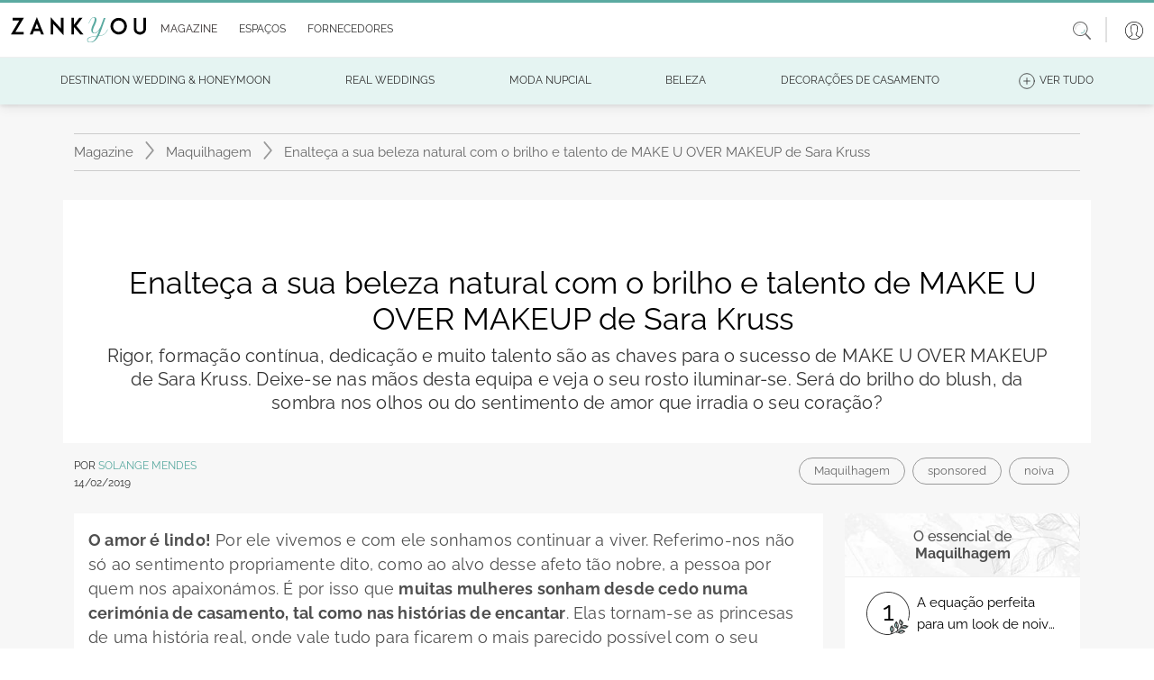

--- FILE ---
content_type: text/html; charset=utf-8
request_url: https://www.zankyou.pt/p/enalteca-a-sua-beleza-natural-com-o-brilho-e-talento-de-make-u-over-makeup-de-sara-kruss
body_size: 216593
content:




<!DOCTYPE html>
<html lang="pt">

<head>
    <base href="/" />

    <meta charset="utf-8" />
    <meta http-equiv="Content-Type" content="text/html; charset=utf-8">
    <meta name="viewport" content="width=device-width, initial-scale=1.0" />
    <meta name="google-signin-client_id" content="test">
    <title>Enalte&#xE7;a a sua beleza natural com o brilho e talento de MAKE U OVER MAKEUP de Sara Kruss</title>
    <meta name="description" content="Rigor, forma&#xE7;&#xE3;o cont&#xED;nua, dedica&#xE7;&#xE3;o e muito talento s&#xE3;o as chaves para o sucesso de MAKE U OVER MAKEUP de Sara Kruss. Deixe-se nas m&#xE3;os desta equipa e veja o seu rosto iluminar-se. Ser&#xE1; do brilho do b"/>
    <meta name="keywords" content="sponsored,noiva"/>
    
    <meta property="og:image" content="https://www.zankyou.pt/media/020lmnfc/1426021016.jpg" />


    <link rel="canonical" href="https://www.zankyou.pt/p/enalteca-a-sua-beleza-natural-com-o-brilho-e-talento-de-make-u-over-makeup-de-sara-kruss" />



    <link rel="shortcut icon" type="image/x-icon" href="/images/assets/favicon.ico" />
    <link rel="apple-touch-icon" sizes="76x76" href="/images/assets/apple-76px.png" />
    <link rel="apple-touch-icon" sizes="120x120" href="/images/assets/apple-120px.png" />
    <link rel="apple-touch-icon" sizes="152x152" href="/images/assets/apple-152px.png" />
    <link rel="apple-touch-icon" href="/images/assets/apple-60px.png" />

    
    
        <link href="/sb/global-css.css.v639044984235775582" rel="stylesheet">
    

    <script src="/sb/alpine-js.js.v639044984235775582" defer></script>

    

    <script async src="https://www.googletagmanager.com/gtag/js?id=G-QNX2R15JPV"></script>
    <script>
        window.dataLayer = window.dataLayer || [];
        function gtag() { dataLayer.push(arguments); }
        gtag('js', new Date());

        gtag('config', 'G-QNX2R15JPV');
    </script>
    <script src="https://www.google.com/recaptcha/api.js?render=6LfMI1IoAAAAAFzcMM0kIDFYp5aoEf-sf-a7uPNE"></script>

    
    <script type="application/ld+json">
        {"@context":"http://schema.org","@type":"NewsArticle","headline":"Enalteça a sua beleza natural com o brilho e talento de MAKE U OVER MAKEUP de Sara Kruss","image":["https://www.zankyou.pt/media/020lmnfc/1426021016.jpg"],"datePublished":"2019-02-14T11:30:08+00:00","dateModified":"2024-01-18T07:55:49.113+00:00","author":{"@type":"Person","name":"Solange Mendes","url":"https://www.zankyou.pt/p/author/solangemendes"}}
    </script>


    <script type='text/javascript' async='async' src="https://platform-api.sharethis.com/js/sharethis.js#property=65170504f62364001259a9a2&amp;product=sop"></script>
    <script async src="//www.instagram.com/embed.js"></script>
<script type="text/javascript">!function(T,l,y){var S=T.location,k="script",D="instrumentationKey",C="ingestionendpoint",I="disableExceptionTracking",E="ai.device.",b="toLowerCase",w="crossOrigin",N="POST",e="appInsightsSDK",t=y.name||"appInsights";(y.name||T[e])&&(T[e]=t);var n=T[t]||function(d){var g=!1,f=!1,m={initialize:!0,queue:[],sv:"5",version:2,config:d};function v(e,t){var n={},a="Browser";return n[E+"id"]=a[b](),n[E+"type"]=a,n["ai.operation.name"]=S&&S.pathname||"_unknown_",n["ai.internal.sdkVersion"]="javascript:snippet_"+(m.sv||m.version),{time:function(){var e=new Date;function t(e){var t=""+e;return 1===t.length&&(t="0"+t),t}return e.getUTCFullYear()+"-"+t(1+e.getUTCMonth())+"-"+t(e.getUTCDate())+"T"+t(e.getUTCHours())+":"+t(e.getUTCMinutes())+":"+t(e.getUTCSeconds())+"."+((e.getUTCMilliseconds()/1e3).toFixed(3)+"").slice(2,5)+"Z"}(),iKey:e,name:"Microsoft.ApplicationInsights."+e.replace(/-/g,"")+"."+t,sampleRate:100,tags:n,data:{baseData:{ver:2}}}}var h=d.url||y.src;if(h){function a(e){var t,n,a,i,r,o,s,c,u,p,l;g=!0,m.queue=[],f||(f=!0,t=h,s=function(){var e={},t=d.connectionString;if(t)for(var n=t.split(";"),a=0;a<n.length;a++){var i=n[a].split("=");2===i.length&&(e[i[0][b]()]=i[1])}if(!e[C]){var r=e.endpointsuffix,o=r?e.location:null;e[C]="https://"+(o?o+".":"")+"dc."+(r||"services.visualstudio.com")}return e}(),c=s[D]||d[D]||"",u=s[C],p=u?u+"/v2/track":d.endpointUrl,(l=[]).push((n="SDK LOAD Failure: Failed to load Application Insights SDK script (See stack for details)",a=t,i=p,(o=(r=v(c,"Exception")).data).baseType="ExceptionData",o.baseData.exceptions=[{typeName:"SDKLoadFailed",message:n.replace(/\./g,"-"),hasFullStack:!1,stack:n+"\nSnippet failed to load ["+a+"] -- Telemetry is disabled\nHelp Link: https://go.microsoft.com/fwlink/?linkid=2128109\nHost: "+(S&&S.pathname||"_unknown_")+"\nEndpoint: "+i,parsedStack:[]}],r)),l.push(function(e,t,n,a){var i=v(c,"Message"),r=i.data;r.baseType="MessageData";var o=r.baseData;return o.message='AI (Internal): 99 message:"'+("SDK LOAD Failure: Failed to load Application Insights SDK script (See stack for details) ("+n+")").replace(/\"/g,"")+'"',o.properties={endpoint:a},i}(0,0,t,p)),function(e,t){if(JSON){var n=T.fetch;if(n&&!y.useXhr)n(t,{method:N,body:JSON.stringify(e),mode:"cors"});else if(XMLHttpRequest){var a=new XMLHttpRequest;a.open(N,t),a.setRequestHeader("Content-type","application/json"),a.send(JSON.stringify(e))}}}(l,p))}function i(e,t){f||setTimeout(function(){!t&&m.core||a()},500)}var e=function(){var n=l.createElement(k);n.src=h;var e=y[w];return!e&&""!==e||"undefined"==n[w]||(n[w]=e),n.onload=i,n.onerror=a,n.onreadystatechange=function(e,t){"loaded"!==n.readyState&&"complete"!==n.readyState||i(0,t)},n}();y.ld<0?l.getElementsByTagName("head")[0].appendChild(e):setTimeout(function(){l.getElementsByTagName(k)[0].parentNode.appendChild(e)},y.ld||0)}try{m.cookie=l.cookie}catch(p){}function t(e){for(;e.length;)!function(t){m[t]=function(){var e=arguments;g||m.queue.push(function(){m[t].apply(m,e)})}}(e.pop())}var n="track",r="TrackPage",o="TrackEvent";t([n+"Event",n+"PageView",n+"Exception",n+"Trace",n+"DependencyData",n+"Metric",n+"PageViewPerformance","start"+r,"stop"+r,"start"+o,"stop"+o,"addTelemetryInitializer","setAuthenticatedUserContext","clearAuthenticatedUserContext","flush"]),m.SeverityLevel={Verbose:0,Information:1,Warning:2,Error:3,Critical:4};var s=(d.extensionConfig||{}).ApplicationInsightsAnalytics||{};if(!0!==d[I]&&!0!==s[I]){var c="onerror";t(["_"+c]);var u=T[c];T[c]=function(e,t,n,a,i){var r=u&&u(e,t,n,a,i);return!0!==r&&m["_"+c]({message:e,url:t,lineNumber:n,columnNumber:a,error:i}),r},d.autoExceptionInstrumented=!0}return m}(y.cfg);function a(){y.onInit&&y.onInit(n)}(T[t]=n).queue&&0===n.queue.length?(n.queue.push(a),n.trackPageView({})):a()}(window,document,{
src: "https://js.monitor.azure.com/scripts/b/ai.2.min.js", // The SDK URL Source
crossOrigin: "anonymous", 
cfg: { // Application Insights Configuration
    connectionString: 'InstrumentationKey=2e3f59cf-7909-4a63-8874-64fec7cb31ed;IngestionEndpoint=https://westeurope-5.in.applicationinsights.azure.com/;LiveEndpoint=https://westeurope.livediagnostics.monitor.azure.com/'
}});</script></head>

<body>

    <header>
        <nav class="navbar navbar-expand-md navbar-toggleable-md bg-transparent bg-md-white shadow-0 p-0 py-sm-2 p-md-0 position-relative">
            <div class="container-fluid">
                <button class="navbar-toggler border-0 shadow-none p-0 color-grey" type="button"
                        data-mdb-toggle="collapse" data-mdb-target=".navbar-collapse" aria-controls="navbarSupportedContent"
                        aria-expanded="false" aria-label="Menu">
                    <svg class="logo" xmlns="http://www.w3.org/2000/svg" height="1em"
                         viewBox="0 0 448 512">
                        <path d="M0 96C0 78.3 14.3 64 32 64H416c17.7 0 32 14.3 32 32s-14.3 32-32 32H32C14.3 128 0 113.7 0 96zM0 256c0-17.7 14.3-32 32-32H416c17.7 0 32 14.3 32 32s-14.3 32-32 32H32c-17.7 0-32-14.3-32-32zM448 416c0 17.7-14.3 32-32 32H32c-17.7 0-32-14.3-32-32s14.3-32 32-32H416c17.7 0 32 14.3 32 32z" />
                    </svg>
                </button>

                <a class="ml-2 my-3" href="/">
                    <img class="w-100 logo" src="/media/41rffgrn/zankyou-logo.svg" alt="">
                </a>

                <a class="d-md-none" data-mdb-toggle="modal" data-mdb-target="#searchHeaderModal" style="cursor: pointer;">
                    <svg class="icon-size-20" xmlns="http://www.w3.org/2000/svg" viewBox="0 0 20 20">
                        <path d="m14.65 13.16 5.14 5.49c.3.33.28.84-.06 1.14s-.86.27-1.17-.06l-5-5.49a8.33 8.33 0 0 1-5.31 1.89A8.16 8.16 0 0 1 0 8.06C0 3.61 3.69-.01 8.25-.01S16.5 3.6 16.5 8.06c0 1.94-.69 3.71-1.85 5.1zM8.25 1.01c-3.99 0-7.22 3.16-7.22 7.06s3.23 7.06 7.22 7.06 7.22-3.16 7.22-7.06-3.23-7.06-7.22-7.06z" />
                    </svg>
                </a>
                <div id="slide-navbar" class="collapse navbar-collapse d-md-inline-flex justify-content-between">
                    <div class="border-bottom d-md-none d-flex justify-content-end px-2 py-3">
                        <button class="navbar-toggler border-0 shadow-none d-md-none" type="button"
                                data-mdb-toggle="collapse" data-mdb-target=".navbar-collapse"
                                aria-controls="navbarSupportedContent" aria-expanded="false" aria-label="Menu">
                            
                            <svg class="icon-size-18" xmlns="http://www.w3.org/2000/svg" viewBox="0 0 20 20">
                                <path d="m11.2 10 8.58-8.58c.3-.3.3-.8 0-1.1s-.8-.3-1.2 0L10 8.8 1.42.22c-.2-.1-.4-.2-.6-.2-.4 0-.8.4-.8.8 0 .2.1.4.2.6L8.8 10 .22 18.58c-.1.2-.2.4-.2.6 0 .4.4.8.8.8.2 0 .4-.1.6-.2L10 11.2l8.58 8.58c.3.3.8.3 1.1 0s.3-.8 0-1.2z" />
                            </svg>
                        </button>
                    </div>
                    <ul id="mainNav" class="navbar-nav me-auto ps-lg-0">
                        
        <li class="nav-item border-bottom d-md-none">
            <a class="nav-link text-dark text-sm-grey p-sm d-flex align-items-center"
               href="/login?redirectUrl=/p/enalteca-a-sua-beleza-natural-com-o-brilho-e-talento-de-make-u-over-makeup-de-sara-kruss">
                <span class="p-3">
                    <svg class="icon-size-24" xmlns="http://www.w3.org/2000/svg" viewBox="0 0 20 20">
                        <switch>
                            <path d="M10 0C4.49 0 0 4.49 0 10s4.49 10 10 10 10-4.49 10-10S15.51 0 10 0zM4.31 17.47l2.46-1.35L7 16c.52-.27 1.17-.6 1.17-1.3v-1.39a.32.32 0 0 0-.07-.19 5.72 5.72 0 0 1-1.12-2.53c-.02-.12-.13-.22-.25-.25 0 0-.17-.04-.17-.33V8.64c0-.25.1-.29.1-.29a.31.31 0 0 0 .24-.3V5.97c0-.09-.02-.93.47-1.48.5-.57 1.39-.86 2.63-.86s2.13.29 2.63.86c.49.55.47 1.38.47 1.49v2.07c0 .14.09.26.23.29.01 0 .11.04.11.29V10c0 .29-.17.33-.17.33a.3.3 0 0 0-.26.25 5.72 5.72 0 0 1-1.12 2.53.26.26 0 0 0-.07.19v1.39c0 .69.65 1.03 1.17 1.3l2.69 1.47a9.32 9.32 0 0 1-11.37.01zm11.88-.41-2.67-1.46-.25-.13c-.49-.26-.84-.46-.84-.76v-1.29c.22-.29.89-1.24 1.15-2.56.23-.12.46-.39.46-.85V8.64c0-.41-.17-.65-.34-.77V5.99c.01-.19.01-1.2-.62-1.9-.62-.7-1.66-1.06-3.08-1.06s-2.46.36-3.08 1.06c-.63.71-.62 1.71-.62 1.89v1.88c-.17.13-.34.37-.34.78v1.37c0 .46.23.73.46.85a6.45 6.45 0 0 0 1.15 2.56v1.29c0 .3-.35.51-.84.76l-2.92 1.59a9.4 9.4 0 1 1 12.38 0z"/>
                        </switch>
                    </svg>
                </span>
                Login
            </a>
        </li>

                        <li class="nav-item border-bottom d-md-none">
                            <a class="nav-link text-dark text-sm-grey p-sm d-flex align-items-center"
                               href="/">
                                <span class="p-3">
                                    <svg class="icon-size-24" xmlns="http://www.w3.org/2000/svg" viewBox="0 0 20 20">
                                        <path d="M17.5 9.69a.33.33 0 0 0-.33.33v8.56c0 .31-.25.56-.56.56H9.05v-7.26a.3.3 0 0 0-.3-.3H4.36a.3.3 0 0 0-.3.3v7.26h-.68a.56.56 0 0 1-.56-.56v-8.56c0-.18-.15-.33-.33-.33s-.33.15-.33.33v8.56c0 .67.55 1.22 1.22 1.22h13.24c.67 0 1.22-.55 1.22-1.22v-8.56a.34.34 0 0 0-.34-.33zm-9.06 9.45H4.66v-6.95h3.78z" />
                                        <path d="M15.64 16.18a.3.3 0 0 0 .3-.3V11.9a.3.3 0 0 0-.3-.3h-5.19a.3.3 0 0 0-.3.3v3.98c0 .17.14.3.3.3zm-4.89-3.99h4.58v3.38h-4.58zm8.68-5.21L10.19.26a.33.33 0 0 0-.38 0L.57 6.98A1.36 1.36 0 0 0 .74 9.3c.46.23 1 .19 1.42-.11L10 3.49l7.84 5.71a1.35 1.35 0 0 0 1.42.11c.46-.23.74-.7.74-1.21a1.43 1.43 0 0 0-.57-1.12zm-.48 1.74a.69.69 0 0 1-.73-.06l-8.03-5.85c-.06-.04-.13-.06-.19-.06s-.14.02-.2.06L1.78 8.66a.7.7 0 0 1-1.12-.57.7.7 0 0 1 .29-.57L10 .94l9.05 6.58c.18.13.29.35.29.57 0 .27-.15.5-.39.63z" />
                                    </svg>
                                </span>Home
                            </a>
                        </li>
                      
                        <li class="nav-item dropdown dropdown-hover border-bottom position-static">
                            <div class="d-flex align-items-center" id="magazineMenuRow">
                                <a class="nav-link dropdown-toggle text-dark text-sm-grey d-flex align-items-center"
                                   href="/magazine" role="button"
                                   aria-expanded="false">
                                    <span class="p-3 px-md-1">
                                        <svg class="icon-size-24 d-md-none" xmlns="http://www.w3.org/2000/svg"
                                             viewBox="0 0 20 20">
                                            <use xlink:href="/images/icons/icons.svg#book"></use>
                                        </svg>
                                    </span>
                                    <span class="m-auto">Magazine</span>
                                </a>

                                <a class="ms-auto pe-4 d-md-none d-flex" role="button" onclick="DisplayOpenMobileSubMenuMagazine();" style="border: none;" id="mobileArrowDownButtonMagazine">
                                    <svg class="icon-size-18" xmlns="http://www.w3.org/2000/svg" viewBox="0 0 20 20">
                                        <use xlink:href="/images/icons/icons.svg#arrow-down"></use>
                                    </svg>
                                </a>

                                <a class="ms-auto pe-4 d-none" role="button" onclick="DisplayCloseMobileSubMenuMagazine();" style="border: none;" id="mobileArrowUpButtonMagazine">
                                    <svg class="icon-size-18" viewBox="0 0 20 20" id="arrow-up" xmlns="http://www.w3.org/2000/svg">
                                        <path d="m10.6 5.5 9.1 7.6c.4.3.4.9 0 1.3-.3.3-.8.4-1.2.1L10 7.3l-8.5 7.1c-.4.3-1 .2-1.2-.2-.3-.3-.3-.8 0-1.1l9.1-7.6c.4-.3.8-.3 1.2 0z" />
                                    </svg>
                                </a>
                            </div>

                            <div class="d-md-none">
                                
    <nav class="navbar navbar-expand-sm navbar-toggleable-sm d-none d-md-block background-turquoise border-top-another-grey position-relative w-100 p-0">
        <div id="sub-navbar" class="collapse navbar-collapse d-sm-inline-flex ">
            <ul id="subNav" class="navbar-nav d-flex align-items-center justify-content-evenly mb-0 w-100 subNav">
                        <li class="nav-item dropdown dropdown-hover position-relative color-black fs-12 mb-0 ps-0">
                            <a onclick="window.location.replace('/cat/destination-wedding')" class="nav-link dropdown-toggle d-flex align-items-center justify-content-center py-2 px-3 text-uppercase position-relative text-decoration-none color-black color-green-hover"  
                            role="button" data-mdb-toggle="dropdown" aria-expanded="false">
                                <span class="sub-nav-item-text">
                                    Destination Wedding &amp; Honeymoon
                                </span>
                            </a>
                                <div class="dropdown-menu w-auto m-0 p-2" aria-labelledby="espacosMenu">
                                            <a href="/cat/portugal-destination-wedding" class="dropdown-item fs-13 position-relative py-1 px-2 color-black mb-0 color-green-hover bg-transparent">
                                                Portugal
                                            </a>
                                            <a href="/cat/france-destination-wedding" class="dropdown-item fs-13 position-relative py-1 px-2 color-black mb-0 color-green-hover bg-transparent">
                                                France
                                            </a>
                                            <a href="/cat/mexico-destination-wedding" class="dropdown-item fs-13 position-relative py-1 px-2 color-black mb-0 color-green-hover bg-transparent">
                                                Mexico
                                            </a>
                                            <a href="/cat/destination-wedding-spain" class="dropdown-item fs-13 position-relative py-1 px-2 color-black mb-0 color-green-hover bg-transparent">
                                                Spain
                                            </a>
                                            <a href="/cat/destination-wedding-italy" class="dropdown-item fs-13 position-relative py-1 px-2 color-black mb-0 color-green-hover bg-transparent">
                                                Italy - SOON
                                            </a>
                                            <a href="/cat/destination-wedding-belgium" class="dropdown-item fs-13 position-relative py-1 px-2 color-black mb-0 color-green-hover bg-transparent">
                                                Belgium - SOON
                                            </a>
                                            <a href="/cat/uruguay-destination-wedding-honeymoon" class="dropdown-item fs-13 position-relative py-1 px-2 color-black mb-0 color-green-hover bg-transparent">
                                                Uruguay
                                            </a>
                                </div>
                        </li>
                        <li class="nav-item dropdown dropdown-hover position-relative color-black fs-12 mb-0 ps-0">
                            <a onclick="window.location.replace('/cat/inspiracao')" class="nav-link dropdown-toggle d-flex align-items-center justify-content-center py-2 px-3 text-uppercase position-relative text-decoration-none color-black color-green-hover"  
                            role="button" data-mdb-toggle="dropdown" aria-expanded="false">
                                <span class="sub-nav-item-text">
                                    Real Weddings
                                </span>
                            </a>
                        </li>
                        <li class="nav-item dropdown dropdown-hover position-relative color-black fs-12 mb-0 ps-0">
                            <a onclick="window.location.replace('/cat/moda-nupcial')" class="nav-link dropdown-toggle d-flex align-items-center justify-content-center py-2 px-3 text-uppercase position-relative text-decoration-none color-black color-green-hover"  
                            role="button" data-mdb-toggle="dropdown" aria-expanded="false">
                                <span class="sub-nav-item-text">
                                    Moda Nupcial
                                </span>
                            </a>
                                <div class="dropdown-menu w-auto m-0 p-2" aria-labelledby="espacosMenu">
                                            <a href="/cat/tendencias-noivas" class="dropdown-item fs-13 position-relative py-1 px-2 color-black mb-0 color-green-hover bg-transparent">
                                                A Noiva
                                            </a>
                                                        <a href="/cat/acessorios-noivas-ideias" class="dropdown-item fs-13 position-relative py-1 px-2 color-black mb-0 color-green-hover bg-transparent">
                                                            <span class="sub-item ps-2">Acess&#xF3;rios Noiva</span>
                                                        </a>
                                                        <a href="/cat/vestidos-de-noiva" class="dropdown-item fs-13 position-relative py-1 px-2 color-black mb-0 color-green-hover bg-transparent">
                                                            <span class="sub-item ps-2">Vestidos de Noiva</span>
                                                        </a>
                                                        <a href="/cat/bouquet-da-noiva-tendencias" class="dropdown-item fs-13 position-relative py-1 px-2 color-black mb-0 color-green-hover bg-transparent">
                                                            <span class="sub-item ps-2">Bouquets Noiva</span>
                                                        </a>
                                                        <a href="/cat/lojas-vestidos-noiva" class="dropdown-item fs-13 position-relative py-1 px-2 color-black mb-0 color-green-hover bg-transparent">
                                                            <span class="sub-item ps-2">Lojas de Vestidos de Noiva</span>
                                                        </a>
                                            <a href="/cat/tendencias-noivo" class="dropdown-item fs-13 position-relative py-1 px-2 color-black mb-0 color-green-hover bg-transparent">
                                                O Noivo
                                            </a>
                                            <a href="/cat/convidados" class="dropdown-item fs-13 position-relative py-1 px-2 color-black mb-0 color-green-hover bg-transparent">
                                                Convidadas
                                            </a>
                                                        <a href="/cat/convidadas-vestidos-festa" class="dropdown-item fs-13 position-relative py-1 px-2 color-black mb-0 color-green-hover bg-transparent">
                                                            <span class="sub-item ps-2">Vestidos de Festa</span>
                                                        </a>
                                                        <a href="/cat/acessrios-convidadas" class="dropdown-item fs-13 position-relative py-1 px-2 color-black mb-0 color-green-hover bg-transparent">
                                                            <span class="sub-item ps-2">Acess&#xF3;rios Convidadas</span>
                                                        </a>
                                                        <a href="/cat/lojas-vestidos-festa" class="dropdown-item fs-13 position-relative py-1 px-2 color-black mb-0 color-green-hover bg-transparent">
                                                            <span class="sub-item ps-2">Lojas Vestidos Festa</span>
                                                        </a>
                                            <a href="/cat/joias-noivas-tendencias" class="dropdown-item fs-13 position-relative py-1 px-2 color-black mb-0 color-green-hover bg-transparent">
                                                Alian&#xE7;as &amp; Joias
                                            </a>
                                </div>
                        </li>
                        <li class="d-none d-lg-block nav-item dropdown dropdown-hover position-relative color-black fs-12 mb-0 ps-0">
                            <a onclick="window.location.replace('/cat/beleza-noivas-ideias')" class="nav-link dropdown-toggle d-flex align-items-center justify-content-center py-2 px-3 text-uppercase position-relative text-decoration-none color-black color-green-hover"
                               role="button" data-mdb-toggle="dropdown" aria-expanded="false">
                                <span class="sub-nav-item-text">
                                    Beleza
                                </span>
                            </a>
                                <div class="dropdown-menu w-auto m-0 p-2" aria-labelledby="espacosMenu">
                                            <a href="/cat/penteados" class="dropdown-item fs-13 position-relative py-1 px-2 color-black mb-0 color-green-hover bg-transparent">
                                                Penteados
                                            </a>
                                            <a href="/cat/maquilhagem" class="dropdown-item fs-13 position-relative py-1 px-2 color-black mb-0 color-green-hover bg-transparent">
                                                Maquilhagem
                                            </a>
                                            <a href="/cat/tratamentos-bemestar-casamento" class="dropdown-item fs-13 position-relative py-1 px-2 color-black mb-0 color-green-hover bg-transparent">
                                                Tratamentos e Bem-Estar
                                            </a>
                                </div>
                        </li>
                        <li class="d-none d-lg-block nav-item dropdown dropdown-hover position-relative color-black fs-12 mb-0 ps-0">
                            <a onclick="window.location.replace('/cat/decoracao-casamento')" class="nav-link dropdown-toggle d-flex align-items-center justify-content-center py-2 px-3 text-uppercase position-relative text-decoration-none color-black color-green-hover"
                               role="button" data-mdb-toggle="dropdown" aria-expanded="false">
                                <span class="sub-nav-item-text">
                                    Decora&#xE7;&#xF5;es de casamento
                                </span>
                            </a>
                                <div class="dropdown-menu w-auto m-0 p-2" aria-labelledby="espacosMenu">
                                            <a href="/cat/flores-casamento" class="dropdown-item fs-13 position-relative py-1 px-2 color-black mb-0 color-green-hover bg-transparent">
                                                Flores
                                            </a>
                                            <a href="/cat/estilos-decoracao-casamentos" class="dropdown-item fs-13 position-relative py-1 px-2 color-black mb-0 color-green-hover bg-transparent">
                                                Estilos Decora&#xE7;&#xE3;o Casamentos
                                            </a>
                                </div>
                        </li>
                        <li class="nav-item d-none d-xxl-block dropdown dropdown-hover position-relative color-black fs-12 mb-0 ps-0">
                            <a onclick="window.location.replace('/cat/celebracao-casamento')" class="nav-link dropdown-toggle d-flex align-items-center justify-content-center py-2 px-3 text-uppercase position-relative text-decoration-none color-black color-green-hover"
                               role="button" data-mdb-toggle="dropdown" aria-expanded="false">
                                <span class="sub-nav-item-text">
                                    A Celebra&#xE7;&#xE3;o
                                </span>
                            </a>
                                <div class="dropdown-menu w-auto m-0 p-2" aria-labelledby="espacosMenu">
                                            <a href="/cat/espaco-casamento-ideias" class="dropdown-item fs-13 position-relative py-1 px-2 color-black mb-0 color-green-hover bg-transparent">
                                                Lugares
                                            </a>
                                            <a href="/cat/catering-banquete-casamento" class="dropdown-item fs-13 position-relative py-1 px-2 color-black mb-0 color-green-hover bg-transparent">
                                                Copo d&#x27;&#xE1;gua
                                            </a>
                                            <a href="/cat/destination-weddings" class="dropdown-item fs-13 position-relative py-1 px-2 color-black mb-0 color-green-hover bg-transparent">
                                                Casamentos Destino
                                            </a>
                                            <a href="/cat/cake-design" class="dropdown-item fs-13 position-relative py-1 px-2 color-black mb-0 color-green-hover bg-transparent">
                                                Cake Design
                                            </a>
                                            <a href="/cat/musica-animacao-casamento" class="dropdown-item fs-13 position-relative py-1 px-2 color-black mb-0 color-green-hover bg-transparent">
                                                M&#xFA;sica e Anima&#xE7;&#xE3;o
                                            </a>
                                            <a href="/cat/ideias-tendencias-convites-casamento" class="dropdown-item fs-13 position-relative py-1 px-2 color-black mb-0 color-green-hover bg-transparent">
                                                Ideias Convites Casamento
                                            </a>
                                            <a href="/cat/fotografia-de-casamento-tendencias" class="dropdown-item fs-13 position-relative py-1 px-2 color-black mb-0 color-green-hover bg-transparent">
                                                Foto e V&#xED;deo
                                            </a>
                                            <a href="/cat/lembrancas-presentes-casamento" class="dropdown-item fs-13 position-relative py-1 px-2 color-black mb-0 color-green-hover bg-transparent">
                                                Lembran&#xE7;as para Casamentos
                                            </a>
                                            <a href="/cat/wedding-planner" class="dropdown-item fs-13 position-relative py-1 px-2 color-black mb-0 color-green-hover bg-transparent">
                                                Wedding Planner
                                            </a>
                                            <a href="/cat/transporte-casamento" class="dropdown-item fs-13 position-relative py-1 px-2 color-black mb-0 color-green-hover bg-transparent">
                                                Transporte
                                            </a>
                                </div>
                        </li>
                        <li class="nav-item d-none d-xxl-block dropdown dropdown-hover position-relative color-black fs-12 mb-0 ps-0">
                            <a onclick="window.location.replace('/cat/cerimonia-casamento')" class="nav-link dropdown-toggle d-flex align-items-center justify-content-center py-2 px-3 text-uppercase position-relative text-decoration-none color-black color-green-hover"
                               role="button" data-mdb-toggle="dropdown" aria-expanded="false">
                                <span class="sub-nav-item-text">
                                    Cerim&#xF3;nia
                                </span>
                            </a>
                                <div class="dropdown-menu w-auto m-0 p-2" aria-labelledby="espacosMenu">
                                            <a href="/cat/casamentos-civis" class="dropdown-item fs-13 position-relative py-1 px-2 color-black mb-0 color-green-hover bg-transparent">
                                                Casamentos Civis
                                            </a>
                                            <a href="/cat/casamentos-religiosos" class="dropdown-item fs-13 position-relative py-1 px-2 color-black mb-0 color-green-hover bg-transparent">
                                                Casamentos Religiosos
                                            </a>
                                            <a href="/cat/protocolo-casamento" class="dropdown-item fs-13 position-relative py-1 px-2 color-black mb-0 color-green-hover bg-transparent">
                                                Protocolo
                                            </a>
                                </div>
                        </li>
                        <li class="nav-item d-none d-xxl-block dropdown dropdown-hover position-relative color-black fs-12 mb-0 ps-0">
                            <a onclick="window.location.replace('/cat/pre-casamento')" class="nav-link dropdown-toggle d-flex align-items-center justify-content-center py-2 px-3 text-uppercase position-relative text-decoration-none color-black color-green-hover"
                               role="button" data-mdb-toggle="dropdown" aria-expanded="false">
                                <span class="sub-nav-item-text">
                                    Pr&#xE9;-Casamento
                                </span>
                            </a>
                                <div class="dropdown-menu w-auto m-0 p-2" aria-labelledby="espacosMenu">
                                            <a href="/cat/pedido-de-casamento" class="dropdown-item fs-13 position-relative py-1 px-2 color-black mb-0 color-green-hover bg-transparent">
                                                Pedido de Casamento
                                            </a>
                                            <a href="/cat/organizacao-casamento" class="dropdown-item fs-13 position-relative py-1 px-2 color-black mb-0 color-green-hover bg-transparent">
                                                Planear o Casamento
                                            </a>
                                            <a href="/cat/tramites-casamento" class="dropdown-item fs-13 position-relative py-1 px-2 color-black mb-0 color-green-hover bg-transparent">
                                                Tr&#xE2;mites Casamento
                                            </a>
                                            <a href="/cat/despedidas-solteira" class="dropdown-item fs-13 position-relative py-1 px-2 color-black mb-0 color-green-hover bg-transparent">
                                                Ideias Despedida de solteira
                                            </a>
                                </div>
                        </li>
                        <li class="d-none d-3xl-block nav-item dropdown dropdown-hover position-relative color-black fs-12 mb-0 ps-0">
                            <a onclick="window.location.replace('/cat/pos-casamento')" class="nav-link dropdown-toggle d-flex align-items-center justify-content-center py-2 px-3 text-uppercase position-relative text-decoration-none color-black color-green-hover"
                               role="button" data-mdb-toggle="dropdown" aria-expanded="false">
                                <span class="sub-nav-item-text">
                                    P&#xF3;s-Casamento
                                </span>
                            </a>
                                <div class="dropdown-menu w-auto m-0 p-2" aria-labelledby="espacosMenu">
                                            <a href="/cat/lifestyle" class="dropdown-item fs-13 position-relative py-1 px-2 color-black mb-0 color-green-hover bg-transparent">
                                                Vida a Dois
                                            </a>
                                            <a href="/cat/decoracao-casa" class="dropdown-item fs-13 position-relative py-1 px-2 color-black mb-0 color-green-hover bg-transparent">
                                                Decora&#xE7;&#xE3;o da Casa
                                            </a>
                                            <a href="/cat/celebridades" class="dropdown-item fs-13 position-relative py-1 px-2 color-black mb-0 color-green-hover bg-transparent">
                                                Celebridades
                                            </a>
                                            <a href="/cat/ideias-lua-de-mel" class="dropdown-item fs-13 position-relative py-1 px-2 color-black mb-0 color-green-hover bg-transparent">
                                                Lua-de-Mel
                                            </a>
                                                        <a href="/cat/planear-viagem-lua-de-mel" class="dropdown-item fs-13 position-relative py-1 px-2 color-black mb-0 color-green-hover bg-transparent">
                                                            <span class="sub-item ps-2">Planear a Viagem de Lua-de-Mel</span>
                                                        </a>
                                                        <a href="/cat/destinos-lua-de-mel" class="dropdown-item fs-13 position-relative py-1 px-2 color-black mb-0 color-green-hover bg-transparent">
                                                            <span class="sub-item ps-2">Destinos Lua-de-Mel</span>
                                                        </a>
                                </div>
                        </li>
                        <li class="d-none d-3xl-block nav-item dropdown dropdown-hover position-relative color-black fs-12 mb-0 ps-0">
                            <a onclick="window.location.replace('/cat/blogs')" class="nav-link dropdown-toggle d-flex align-items-center justify-content-center py-2 px-3 text-uppercase position-relative text-decoration-none color-black color-green-hover"
                               role="button" data-mdb-toggle="dropdown" aria-expanded="false">
                                <span class="sub-nav-item-text">
                                    Editor&#x27;s Choice
                                </span>
                            </a>
                        </li>
                        <li class="d-none d-3xl-block nav-item dropdown dropdown-hover position-relative color-black fs-12 mb-0 ps-0">
                            <a onclick="window.location.replace('/cat/blog-profissionais')" class="nav-link dropdown-toggle d-flex align-items-center justify-content-center py-2 px-3 text-uppercase position-relative text-decoration-none color-black color-green-hover"
                               role="button" data-mdb-toggle="dropdown" aria-expanded="false">
                                <span class="sub-nav-item-text">
                                    Blog para Profissionais
                                </span>
                            </a>
                                <div class="dropdown-menu w-auto m-0 p-2" aria-labelledby="espacosMenu">
                                            <a href="/cat/eventos" class="dropdown-item fs-13 position-relative py-1 px-2 color-black mb-0 color-green-hover bg-transparent">
                                                Eventos
                                            </a>
                                </div>
                        </li>
                    <li class="nav-item  d-3xl-none dropdown-hover-magazine color-black fs-12 mb-0 ps-0">
                           <div class="nav-link  d-flex align-items-center justify-content-center py-2 px-3 text-uppercase position-relative text-decoration-none color-black color-green-hover"
                                role="button" aria-expanded="false">
                                <span class="p-2 px-md-1">
                                    <svg  height="20" width="20" viewBox="0 0 24 24" xmlns="http://www.w3.org/2000/svg" fill="none" stroke="currentColor" stroke-width="1" stroke-linecap="round" stroke-linejoin="miter">
                                        <g id="SVGRepo_bgCarrier" stroke-width="0"></g>
                                        <g id="SVGRepo_tracerCarrier" stroke-linecap="round" stroke-linejoin="round"></g>
                                        <g id="SVGRepo_iconCarrier"><circle cx="12" cy="12" r="10"></circle><line x1="12" y1="8" x2="12" y2="16"></line><line x1="16" y1="12" x2="8" y2="12"></line></g>
                                        </svg>
                                </span>
                    
                                <span class="sub-nav-item-text">
                                    ver tudo 
                                </span>
                            </div>

                            <div class="dropdown-menu m-0 p-2 ps-5 pb-3 vw-100" style="" >
                                
                                <div class="row">
                                    
            <span class="d-lg-none flex-wrap color-ccc-grey fs-12 mb-0 ps-0 text-decoration-none col-3">

                <a onclick="window.location.replace('/cat/beleza-noivas-ideias')" class=" color-green align-items-center justify-content-center py-2  text-uppercase position-relative text-decoration-none"
                   role="button" data-mdb-toggle="dropdown" aria-expanded="false">
                    <span class="">
                        Beleza
                    </span>
                </a>

                    <div class="d-grid">
                                <a href="/cat/penteados" class="fs-13  py-1 ps-subMenuMagazine color-black mb-0 color-green-hover bg-transparent">
                                    Penteados
                                </a>
                                <a href="/cat/maquilhagem" class="fs-13  py-1 ps-subMenuMagazine color-black mb-0 color-green-hover bg-transparent">
                                    Maquilhagem
                                </a>
                                <a href="/cat/tratamentos-bemestar-casamento" class="fs-13  py-1 ps-subMenuMagazine color-black mb-0 color-green-hover bg-transparent">
                                    Tratamentos e Bem-Estar
                                </a>
                    </div>
            </span>
            <span class="d-lg-none flex-wrap color-ccc-grey fs-12 mb-0 ps-0 text-decoration-none col-3">

                <a onclick="window.location.replace('/cat/decoracao-casamento')" class=" color-green align-items-center justify-content-center py-2  text-uppercase position-relative text-decoration-none"
                   role="button" data-mdb-toggle="dropdown" aria-expanded="false">
                    <span class="">
                        Decora&#xE7;&#xF5;es de casamento
                    </span>
                </a>

                    <div class="d-grid">
                                <a href="/cat/flores-casamento" class="fs-13  py-1 ps-subMenuMagazine color-black mb-0 color-green-hover bg-transparent">
                                    Flores
                                </a>
                                <a href="/cat/estilos-decoracao-casamentos" class="fs-13  py-1 ps-subMenuMagazine color-black mb-0 color-green-hover bg-transparent">
                                    Estilos Decora&#xE7;&#xE3;o Casamentos
                                </a>
                    </div>
            </span>
            <span class="d-lg-none flex-wrap color-ccc-grey fs-12 mb-0 ps-0 text-decoration-none col-3">

                <a onclick="window.location.replace('/cat/celebracao-casamento')" class=" color-green align-items-center justify-content-center py-2  text-uppercase position-relative text-decoration-none"
                   role="button" data-mdb-toggle="dropdown" aria-expanded="false">
                    <span class="">
                        A Celebra&#xE7;&#xE3;o
                    </span>
                </a>

                    <div class="d-grid">
                                <a href="/cat/espaco-casamento-ideias" class="fs-13  py-1 ps-subMenuMagazine color-black mb-0 color-green-hover bg-transparent">
                                    Lugares
                                </a>
                                <a href="/cat/catering-banquete-casamento" class="fs-13  py-1 ps-subMenuMagazine color-black mb-0 color-green-hover bg-transparent">
                                    Copo d&#x27;&#xE1;gua
                                </a>
                                <a href="/cat/destination-weddings" class="fs-13  py-1 ps-subMenuMagazine color-black mb-0 color-green-hover bg-transparent">
                                    Casamentos Destino
                                </a>
                                <a href="/cat/cake-design" class="fs-13  py-1 ps-subMenuMagazine color-black mb-0 color-green-hover bg-transparent">
                                    Cake Design
                                </a>
                                <a href="/cat/musica-animacao-casamento" class="fs-13  py-1 ps-subMenuMagazine color-black mb-0 color-green-hover bg-transparent">
                                    M&#xFA;sica e Anima&#xE7;&#xE3;o
                                </a>
                                <a href="/cat/ideias-tendencias-convites-casamento" class="fs-13  py-1 ps-subMenuMagazine color-black mb-0 color-green-hover bg-transparent">
                                    Ideias Convites Casamento
                                </a>
                                <a href="/cat/fotografia-de-casamento-tendencias" class="fs-13  py-1 ps-subMenuMagazine color-black mb-0 color-green-hover bg-transparent">
                                    Foto e V&#xED;deo
                                </a>
                                <a href="/cat/lembrancas-presentes-casamento" class="fs-13  py-1 ps-subMenuMagazine color-black mb-0 color-green-hover bg-transparent">
                                    Lembran&#xE7;as para Casamentos
                                </a>
                                <a href="/cat/wedding-planner" class="fs-13  py-1 ps-subMenuMagazine color-black mb-0 color-green-hover bg-transparent">
                                    Wedding Planner
                                </a>
                                <a href="/cat/transporte-casamento" class="fs-13  py-1 ps-subMenuMagazine color-black mb-0 color-green-hover bg-transparent">
                                    Transporte
                                </a>
                    </div>
            </span>
            <span class="d-xxl-none color-ccc-grey fs-12 mb-0 ps-0 text-decoration-none col-3">

                <a onclick="window.location.replace('/cat/cerimonia-casamento')" class=" color-green align-items-center justify-content-center py-2  text-uppercase position-relative text-decoration-none"
                   role="button" data-mdb-toggle="dropdown" aria-expanded="false">
                    <span class="">
                        Cerim&#xF3;nia
                    </span>
                </a>

                    <div class="d-grid">
                                <a href="/cat/casamentos-civis" class="fs-13  py-1 ps-subMenuMagazine color-black mb-0 color-green-hover bg-transparent">
                                    Casamentos Civis
                                </a>
                                <a href="/cat/casamentos-religiosos" class="fs-13  py-1 ps-subMenuMagazine color-black mb-0 color-green-hover bg-transparent">
                                    Casamentos Religiosos
                                </a>
                                <a href="/cat/protocolo-casamento" class="fs-13  py-1 ps-subMenuMagazine color-black mb-0 color-green-hover bg-transparent">
                                    Protocolo
                                </a>
                    </div>
            </span>
            <span class="d-xxl-none color-ccc-grey fs-12 mb-0 ps-0 text-decoration-none col-3">

                <a onclick="window.location.replace('/cat/pre-casamento')" class=" color-green align-items-center justify-content-center py-2  text-uppercase position-relative text-decoration-none"
                   role="button" data-mdb-toggle="dropdown" aria-expanded="false">
                    <span class="">
                        Pr&#xE9;-Casamento
                    </span>
                </a>

                    <div class="d-grid">
                                <a href="/cat/pedido-de-casamento" class="fs-13  py-1 ps-subMenuMagazine color-black mb-0 color-green-hover bg-transparent">
                                    Pedido de Casamento
                                </a>
                                <a href="/cat/organizacao-casamento" class="fs-13  py-1 ps-subMenuMagazine color-black mb-0 color-green-hover bg-transparent">
                                    Planear o Casamento
                                </a>
                                <a href="/cat/tramites-casamento" class="fs-13  py-1 ps-subMenuMagazine color-black mb-0 color-green-hover bg-transparent">
                                    Tr&#xE2;mites Casamento
                                </a>
                                <a href="/cat/despedidas-solteira" class="fs-13  py-1 ps-subMenuMagazine color-black mb-0 color-green-hover bg-transparent">
                                    Ideias Despedida de solteira
                                </a>
                    </div>
            </span>
            <span class="color-ccc-grey fs-12 mb-0 ps-0 text-decoration-none col-3">

                <a onclick="window.location.replace('/cat/pos-casamento')" class=" color-green align-items-center justify-content-center py-2  text-uppercase position-relative text-decoration-none"
                   role="button" data-mdb-toggle="dropdown" aria-expanded="false">
                    <span class="">
                        P&#xF3;s-Casamento
                    </span>
                </a>

                    <div class="d-grid">
                                <a href="/cat/lifestyle" class="fs-13  py-1 ps-subMenuMagazine color-black mb-0 color-green-hover bg-transparent">
                                    Vida a Dois
                                </a>
                                <a href="/cat/decoracao-casa" class="fs-13  py-1 ps-subMenuMagazine color-black mb-0 color-green-hover bg-transparent">
                                    Decora&#xE7;&#xE3;o da Casa
                                </a>
                                <a href="/cat/celebridades" class="fs-13  py-1 ps-subMenuMagazine color-black mb-0 color-green-hover bg-transparent">
                                    Celebridades
                                </a>
                                <a href="/cat/ideias-lua-de-mel" class="fs-13  py-1 ps-subMenuMagazine color-black mb-0 color-green-hover bg-transparent">
                                    Lua-de-Mel
                                </a>
                                            <a href="/cat/planear-viagem-lua-de-mel" class="fs-13  py-1 ps-subMenuMagazine color-black mb-0 color-green-hover bg-transparent">
                                                <span class="sub-item">Planear a Viagem de Lua-de-Mel</span>
                                            </a>
                                            <a href="/cat/destinos-lua-de-mel" class="fs-13  py-1 ps-subMenuMagazine color-black mb-0 color-green-hover bg-transparent">
                                                <span class="sub-item">Destinos Lua-de-Mel</span>
                                            </a>
                    </div>
            </span>
            <span class="color-ccc-grey fs-12 mb-0 ps-0 text-decoration-none col-3">

                <a onclick="window.location.replace('/cat/blogs')" class=" color-green align-items-center justify-content-center py-2  text-uppercase position-relative text-decoration-none"
                   role="button" data-mdb-toggle="dropdown" aria-expanded="false">
                    <span class="">
                        Editor&#x27;s Choice
                    </span>
                </a>

            </span>
            <span class="color-ccc-grey fs-12 mb-0 ps-0 text-decoration-none col-3">

                <a onclick="window.location.replace('/cat/blog-profissionais')" class=" color-green align-items-center justify-content-center py-2  text-uppercase position-relative text-decoration-none"
                   role="button" data-mdb-toggle="dropdown" aria-expanded="false">
                    <span class="">
                        Blog para Profissionais
                    </span>
                </a>

                    <div class="d-grid">
                                <a href="/cat/eventos" class="fs-13  py-1 ps-subMenuMagazine color-black mb-0 color-green-hover bg-transparent">
                                    Eventos
                                </a>
                    </div>
            </span>

                                </div>
                                
                                
                            </div>
                        </li>

                
                
            </ul>
        </div>
    </nav>
    <div class="my-3 d-none" id="mobileSubMenuMagazine">
                    <div class="col-md-6 col-lg-3 mb-3 mb-lg-0">
                        <div class="list-group list-group-flush">
                            <a href="/cat/destination-wedding"
                                class="list-group-item list-group-item-action border-0 color-grey">
                                Destination Wedding &amp; Honeymoon
                            </a>
                        </div>
                    </div>
                    <div class="col-md-6 col-lg-3 mb-3 mb-lg-0">
                        <div class="list-group list-group-flush">
                            <a href="/cat/inspiracao"
                                class="list-group-item list-group-item-action border-0 color-grey">
                                Real Weddings
                            </a>
                        </div>
                    </div>
                    <div class="col-md-6 col-lg-3 mb-3 mb-lg-0">
                        <div class="list-group list-group-flush">
                            <a href="/cat/moda-nupcial"
                                class="list-group-item list-group-item-action border-0 color-grey">
                                Moda Nupcial
                            </a>
                        </div>
                    </div>
                    <div class="col-md-6 col-lg-3 mb-3 mb-lg-0">
                        <div class="list-group list-group-flush">
                            <a href="/cat/beleza-noivas-ideias"
                                class="list-group-item list-group-item-action border-0 color-grey">
                                Beleza
                            </a>
                        </div>
                    </div>
                    <div class="col-md-6 col-lg-3 mb-3 mb-lg-0">
                        <div class="list-group list-group-flush">
                            <a href="/cat/decoracao-casamento"
                                class="list-group-item list-group-item-action border-0 color-grey">
                                Decora&#xE7;&#xF5;es de casamento
                            </a>
                        </div>
                    </div>
                    <div class="col-md-6 col-lg-3 mb-3 mb-lg-0">
                        <div class="list-group list-group-flush">
                            <a href="/cat/celebracao-casamento"
                                class="list-group-item list-group-item-action border-0 color-grey">
                                A Celebra&#xE7;&#xE3;o
                            </a>
                        </div>
                    </div>
                    <div class="col-md-6 col-lg-3 mb-3 mb-lg-0">
                        <div class="list-group list-group-flush">
                            <a href="/cat/cerimonia-casamento"
                                class="list-group-item list-group-item-action border-0 color-grey">
                                Cerim&#xF3;nia
                            </a>
                        </div>
                    </div>
                    <div class="col-md-6 col-lg-3 mb-3 mb-lg-0">
                        <div class="list-group list-group-flush">
                            <a href="/cat/pre-casamento"
                                class="list-group-item list-group-item-action border-0 color-grey">
                                Pr&#xE9;-Casamento
                            </a>
                        </div>
                    </div>
                    <div class="col-md-6 col-lg-3 mb-3 mb-lg-0">
                        <div class="list-group list-group-flush">
                            <a href="/cat/pos-casamento"
                                class="list-group-item list-group-item-action border-0 color-grey">
                                P&#xF3;s-Casamento
                            </a>
                        </div>
                    </div>
                    <div class="col-md-6 col-lg-3 mb-3 mb-lg-0">
                        <div class="list-group list-group-flush">
                            <a href="/cat/blogs"
                                class="list-group-item list-group-item-action border-0 color-grey">
                                Editor&#x27;s Choice
                            </a>
                        </div>
                    </div>
                    <div class="col-md-6 col-lg-3 mb-3 mb-lg-0">
                        <div class="list-group list-group-flush">
                            <a href="/cat/blog-profissionais"
                                class="list-group-item list-group-item-action border-0 color-grey">
                                Blog para Profissionais
                            </a>
                        </div>
                    </div>
    </div>

                            </div>


                        </li>

                        
    <li class="nav-item dropdown dropdown-hover border-bottom position-static">
        <div class="d-flex align-items-center" id="spacesMenuRow">
            <a class="nav-link dropdown-toggle d-flex align-items-start"
               href="/locais-casamento" id="espacosMenu" role="button" aria-expanded="false">
                <span class="p-3 px-md-1">
                    <svg class="icon-size-24 d-md-none" xmlns="http://www.w3.org/2000/svg"
                         viewBox="0 0 20 20">
                        <use xlink:href="/images/icons/icons.svg#cat-location"></use>
                    </svg>
                </span>
                <span class="m-auto">Espa&#xE7;os</span>
            </a>

            <a class="ms-auto pe-4 d-md-none d-flex align-items-end" role="button" onclick="DisplayOpenMobileSubMenuSpaces();" style="border: none;" id="mobileArrowDownButtonSpaces">
                <svg class="icon-size-18" xmlns="http://www.w3.org/2000/svg" viewBox="0 0 20 20">
                    <use xlink:href="/images/icons/icons.svg#arrow-down"></use>
                </svg>
            </a>

            <a class="ms-auto pe-4 d-none" role="button" onclick="DisplayCloseMobileSubMenuSpaces();" style="border: none;" id="mobileArrowUpButtonSpaces">
                <svg class="icon-size-18" viewBox="0 0 20 20" xmlns="http://www.w3.org/2000/svg">
                    <path d="m10.6 5.5 9.1 7.6c.4.3.4.9 0 1.3-.3.3-.8.4-1.2.1L10 7.3l-8.5 7.1c-.4.3-1 .2-1.2-.2-.3-.3-.3-.8 0-1.1l9.1-7.6c.4-.3.8-.3 1.2 0z" />
                </svg>
            </a>
        </div>

        <div class="d-none" id="mobileSubMenuSpaces">
            <div class="my-3">
                            <div class="col-md-6 col-lg-3 mb-3 mb-lg-0">
                                <div class="list-group list-group-flush">
                                    <a href="/hoteis-casamentos"
                                       class="list-group-item list-group-item-action border-0 color-grey">
                                        Hot&#xE9;is casamentos
                                    </a>
                                </div>
                            </div>
                            <div class="col-md-6 col-lg-3 mb-3 mb-lg-0">
                                <div class="list-group list-group-flush">
                                    <a href="/locais-festa-quintas"
                                       class="list-group-item list-group-item-action border-0 color-grey">
                                        Quintas casamentos
                                    </a>
                                </div>
                            </div>
                            <div class="col-md-6 col-lg-3 mb-3 mb-lg-0">
                                <div class="list-group list-group-flush">
                                    <a href="/locais-festa-restaurantes"
                                       class="list-group-item list-group-item-action border-0 color-grey">
                                        S&#xED;tios Originais e Restaurantes casamentos
                                    </a>
                                </div>
                            </div>
                            <div class="col-md-6 col-lg-3 mb-3 mb-lg-0">
                                <div class="list-group list-group-flush">
                                    <a href="/locais-historicos-adegas-casamentos"
                                       class="list-group-item list-group-item-action border-0 color-grey">
                                        Pal&#xE1;cios casamentos e Locais hist&#xF3;ricos
                                    </a>
                                </div>
                            </div>
            </div>
        </div>

        <div class="dropdown-menu w-100" aria-labelledby="espacosMenu">
            <div class="row my-3">
                            <div class="col-md-6 col-lg-3 mb-3 mb-lg-0">
                                <div class="list-group list-group-flush">
                                    <a href="/hoteis-casamentos"
                                       class="list-group-item list-group-item-action border-0 color-grey">
                                        Hot&#xE9;is casamentos
                                    </a>
                                </div>
                            </div>
                            <div class="col-md-6 col-lg-3 mb-3 mb-lg-0">
                                <div class="list-group list-group-flush">
                                    <a href="/locais-festa-quintas"
                                       class="list-group-item list-group-item-action border-0 color-grey">
                                        Quintas casamentos
                                    </a>
                                </div>
                            </div>
                            <div class="col-md-6 col-lg-3 mb-3 mb-lg-0">
                                <div class="list-group list-group-flush">
                                    <a href="/locais-festa-restaurantes"
                                       class="list-group-item list-group-item-action border-0 color-grey">
                                        S&#xED;tios Originais e Restaurantes casamentos
                                    </a>
                                </div>
                            </div>
                            <div class="col-md-6 col-lg-3 mb-3 mb-lg-0">
                                <div class="list-group list-group-flush">
                                    <a href="/locais-historicos-adegas-casamentos"
                                       class="list-group-item list-group-item-action border-0 color-grey">
                                        Pal&#xE1;cios casamentos e Locais hist&#xF3;ricos
                                    </a>
                                </div>
                            </div>
            </div>
        </div>
    </li>


                        
    <li class="nav-item dropdown dropdown-hover border-bottom position-static">
        <div class="d-flex align-items-center" id="suppliersMenuRow">
            <a class="nav-link dropdown-toggle d-flex align-items-start"
               href="/casamentos" id="fornecedoresMenu" role="button"
               aria-expanded="false">
                <span class="p-3 px-md-1">
                    <svg class="icon-size-24 d-md-none" xmlns="http://www.w3.org/2000/svg"
                         viewBox="0 0 20 20">
                        <use xlink:href="/images/icons/icons.svg#directory"></use>
                    </svg>
                </span>
                <span class="m-auto">Fornecedores</span>
            </a>

        </div>


    </li>

                    </ul>

                    <ul class="float-end navbar-nav d-none d-md-flex">
                        <li class="nav-item d-flex align-items-center">
                            <a class="px-3" data-mdb-toggle="modal" data-mdb-target="#searchHeaderModal">
                                <svg class="icon-size-20" xmlns="http://www.w3.org/2000/svg" viewBox="0 0 20 20">
                                    <use xlink:href="/images/icons/icons.svg#color-search"></use>
                                </svg>
                            </a>
                        </li>
                        
        <li class="nav-item border-start border-2 ps-2">
            <a class="login" href="/login?redirectUrl=/p/enalteca-a-sua-beleza-natural-com-o-brilho-e-talento-de-make-u-over-makeup-de-sara-kruss">
                <svg class="icon-size-20" xmlns="http://www.w3.org/2000/svg" viewBox="0 0 20 20">
                    <use xlink:href="/images/icons/icons.svg#user"></use>
                </svg>
            </a>
        </li>

                    </ul>
                </div>
            </div>
        </nav>
    </header>

    <div class="main">
        <main role="main" class="background-lighter-grey">
            




<div class="magazine">

    
    <nav class="navbar navbar-expand-sm navbar-toggleable-sm d-none d-md-block background-turquoise border-top-another-grey position-relative w-100 p-0">
        <div id="sub-navbar" class="collapse navbar-collapse d-sm-inline-flex ">
            <ul id="subNav" class="navbar-nav d-flex align-items-center justify-content-evenly mb-0 w-100 subNav">
                        <li class="nav-item dropdown dropdown-hover position-relative color-black fs-12 mb-0 ps-0">
                            <a onclick="window.location.replace('/cat/destination-wedding')" class="nav-link dropdown-toggle d-flex align-items-center justify-content-center py-2 px-3 text-uppercase position-relative text-decoration-none color-black color-green-hover"  
                            role="button" data-mdb-toggle="dropdown" aria-expanded="false">
                                <span class="sub-nav-item-text">
                                    Destination Wedding &amp; Honeymoon
                                </span>
                            </a>
                                <div class="dropdown-menu w-auto m-0 p-2" aria-labelledby="espacosMenu">
                                            <a href="/cat/portugal-destination-wedding" class="dropdown-item fs-13 position-relative py-1 px-2 color-black mb-0 color-green-hover bg-transparent">
                                                Portugal
                                            </a>
                                            <a href="/cat/france-destination-wedding" class="dropdown-item fs-13 position-relative py-1 px-2 color-black mb-0 color-green-hover bg-transparent">
                                                France
                                            </a>
                                            <a href="/cat/mexico-destination-wedding" class="dropdown-item fs-13 position-relative py-1 px-2 color-black mb-0 color-green-hover bg-transparent">
                                                Mexico
                                            </a>
                                            <a href="/cat/destination-wedding-spain" class="dropdown-item fs-13 position-relative py-1 px-2 color-black mb-0 color-green-hover bg-transparent">
                                                Spain
                                            </a>
                                            <a href="/cat/destination-wedding-italy" class="dropdown-item fs-13 position-relative py-1 px-2 color-black mb-0 color-green-hover bg-transparent">
                                                Italy - SOON
                                            </a>
                                            <a href="/cat/destination-wedding-belgium" class="dropdown-item fs-13 position-relative py-1 px-2 color-black mb-0 color-green-hover bg-transparent">
                                                Belgium - SOON
                                            </a>
                                            <a href="/cat/uruguay-destination-wedding-honeymoon" class="dropdown-item fs-13 position-relative py-1 px-2 color-black mb-0 color-green-hover bg-transparent">
                                                Uruguay
                                            </a>
                                </div>
                        </li>
                        <li class="nav-item dropdown dropdown-hover position-relative color-black fs-12 mb-0 ps-0">
                            <a onclick="window.location.replace('/cat/inspiracao')" class="nav-link dropdown-toggle d-flex align-items-center justify-content-center py-2 px-3 text-uppercase position-relative text-decoration-none color-black color-green-hover"  
                            role="button" data-mdb-toggle="dropdown" aria-expanded="false">
                                <span class="sub-nav-item-text">
                                    Real Weddings
                                </span>
                            </a>
                        </li>
                        <li class="nav-item dropdown dropdown-hover position-relative color-black fs-12 mb-0 ps-0">
                            <a onclick="window.location.replace('/cat/moda-nupcial')" class="nav-link dropdown-toggle d-flex align-items-center justify-content-center py-2 px-3 text-uppercase position-relative text-decoration-none color-black color-green-hover"  
                            role="button" data-mdb-toggle="dropdown" aria-expanded="false">
                                <span class="sub-nav-item-text">
                                    Moda Nupcial
                                </span>
                            </a>
                                <div class="dropdown-menu w-auto m-0 p-2" aria-labelledby="espacosMenu">
                                            <a href="/cat/tendencias-noivas" class="dropdown-item fs-13 position-relative py-1 px-2 color-black mb-0 color-green-hover bg-transparent">
                                                A Noiva
                                            </a>
                                                        <a href="/cat/acessorios-noivas-ideias" class="dropdown-item fs-13 position-relative py-1 px-2 color-black mb-0 color-green-hover bg-transparent">
                                                            <span class="sub-item ps-2">Acess&#xF3;rios Noiva</span>
                                                        </a>
                                                        <a href="/cat/vestidos-de-noiva" class="dropdown-item fs-13 position-relative py-1 px-2 color-black mb-0 color-green-hover bg-transparent">
                                                            <span class="sub-item ps-2">Vestidos de Noiva</span>
                                                        </a>
                                                        <a href="/cat/bouquet-da-noiva-tendencias" class="dropdown-item fs-13 position-relative py-1 px-2 color-black mb-0 color-green-hover bg-transparent">
                                                            <span class="sub-item ps-2">Bouquets Noiva</span>
                                                        </a>
                                                        <a href="/cat/lojas-vestidos-noiva" class="dropdown-item fs-13 position-relative py-1 px-2 color-black mb-0 color-green-hover bg-transparent">
                                                            <span class="sub-item ps-2">Lojas de Vestidos de Noiva</span>
                                                        </a>
                                            <a href="/cat/tendencias-noivo" class="dropdown-item fs-13 position-relative py-1 px-2 color-black mb-0 color-green-hover bg-transparent">
                                                O Noivo
                                            </a>
                                            <a href="/cat/convidados" class="dropdown-item fs-13 position-relative py-1 px-2 color-black mb-0 color-green-hover bg-transparent">
                                                Convidadas
                                            </a>
                                                        <a href="/cat/convidadas-vestidos-festa" class="dropdown-item fs-13 position-relative py-1 px-2 color-black mb-0 color-green-hover bg-transparent">
                                                            <span class="sub-item ps-2">Vestidos de Festa</span>
                                                        </a>
                                                        <a href="/cat/acessrios-convidadas" class="dropdown-item fs-13 position-relative py-1 px-2 color-black mb-0 color-green-hover bg-transparent">
                                                            <span class="sub-item ps-2">Acess&#xF3;rios Convidadas</span>
                                                        </a>
                                                        <a href="/cat/lojas-vestidos-festa" class="dropdown-item fs-13 position-relative py-1 px-2 color-black mb-0 color-green-hover bg-transparent">
                                                            <span class="sub-item ps-2">Lojas Vestidos Festa</span>
                                                        </a>
                                            <a href="/cat/joias-noivas-tendencias" class="dropdown-item fs-13 position-relative py-1 px-2 color-black mb-0 color-green-hover bg-transparent">
                                                Alian&#xE7;as &amp; Joias
                                            </a>
                                </div>
                        </li>
                        <li class="d-none d-lg-block nav-item dropdown dropdown-hover position-relative color-black fs-12 mb-0 ps-0">
                            <a onclick="window.location.replace('/cat/beleza-noivas-ideias')" class="nav-link dropdown-toggle d-flex align-items-center justify-content-center py-2 px-3 text-uppercase position-relative text-decoration-none color-black color-green-hover"
                               role="button" data-mdb-toggle="dropdown" aria-expanded="false">
                                <span class="sub-nav-item-text">
                                    Beleza
                                </span>
                            </a>
                                <div class="dropdown-menu w-auto m-0 p-2" aria-labelledby="espacosMenu">
                                            <a href="/cat/penteados" class="dropdown-item fs-13 position-relative py-1 px-2 color-black mb-0 color-green-hover bg-transparent">
                                                Penteados
                                            </a>
                                            <a href="/cat/maquilhagem" class="dropdown-item fs-13 position-relative py-1 px-2 color-black mb-0 color-green-hover bg-transparent">
                                                Maquilhagem
                                            </a>
                                            <a href="/cat/tratamentos-bemestar-casamento" class="dropdown-item fs-13 position-relative py-1 px-2 color-black mb-0 color-green-hover bg-transparent">
                                                Tratamentos e Bem-Estar
                                            </a>
                                </div>
                        </li>
                        <li class="d-none d-lg-block nav-item dropdown dropdown-hover position-relative color-black fs-12 mb-0 ps-0">
                            <a onclick="window.location.replace('/cat/decoracao-casamento')" class="nav-link dropdown-toggle d-flex align-items-center justify-content-center py-2 px-3 text-uppercase position-relative text-decoration-none color-black color-green-hover"
                               role="button" data-mdb-toggle="dropdown" aria-expanded="false">
                                <span class="sub-nav-item-text">
                                    Decora&#xE7;&#xF5;es de casamento
                                </span>
                            </a>
                                <div class="dropdown-menu w-auto m-0 p-2" aria-labelledby="espacosMenu">
                                            <a href="/cat/flores-casamento" class="dropdown-item fs-13 position-relative py-1 px-2 color-black mb-0 color-green-hover bg-transparent">
                                                Flores
                                            </a>
                                            <a href="/cat/estilos-decoracao-casamentos" class="dropdown-item fs-13 position-relative py-1 px-2 color-black mb-0 color-green-hover bg-transparent">
                                                Estilos Decora&#xE7;&#xE3;o Casamentos
                                            </a>
                                </div>
                        </li>
                        <li class="nav-item d-none d-xxl-block dropdown dropdown-hover position-relative color-black fs-12 mb-0 ps-0">
                            <a onclick="window.location.replace('/cat/celebracao-casamento')" class="nav-link dropdown-toggle d-flex align-items-center justify-content-center py-2 px-3 text-uppercase position-relative text-decoration-none color-black color-green-hover"
                               role="button" data-mdb-toggle="dropdown" aria-expanded="false">
                                <span class="sub-nav-item-text">
                                    A Celebra&#xE7;&#xE3;o
                                </span>
                            </a>
                                <div class="dropdown-menu w-auto m-0 p-2" aria-labelledby="espacosMenu">
                                            <a href="/cat/espaco-casamento-ideias" class="dropdown-item fs-13 position-relative py-1 px-2 color-black mb-0 color-green-hover bg-transparent">
                                                Lugares
                                            </a>
                                            <a href="/cat/catering-banquete-casamento" class="dropdown-item fs-13 position-relative py-1 px-2 color-black mb-0 color-green-hover bg-transparent">
                                                Copo d&#x27;&#xE1;gua
                                            </a>
                                            <a href="/cat/destination-weddings" class="dropdown-item fs-13 position-relative py-1 px-2 color-black mb-0 color-green-hover bg-transparent">
                                                Casamentos Destino
                                            </a>
                                            <a href="/cat/cake-design" class="dropdown-item fs-13 position-relative py-1 px-2 color-black mb-0 color-green-hover bg-transparent">
                                                Cake Design
                                            </a>
                                            <a href="/cat/musica-animacao-casamento" class="dropdown-item fs-13 position-relative py-1 px-2 color-black mb-0 color-green-hover bg-transparent">
                                                M&#xFA;sica e Anima&#xE7;&#xE3;o
                                            </a>
                                            <a href="/cat/ideias-tendencias-convites-casamento" class="dropdown-item fs-13 position-relative py-1 px-2 color-black mb-0 color-green-hover bg-transparent">
                                                Ideias Convites Casamento
                                            </a>
                                            <a href="/cat/fotografia-de-casamento-tendencias" class="dropdown-item fs-13 position-relative py-1 px-2 color-black mb-0 color-green-hover bg-transparent">
                                                Foto e V&#xED;deo
                                            </a>
                                            <a href="/cat/lembrancas-presentes-casamento" class="dropdown-item fs-13 position-relative py-1 px-2 color-black mb-0 color-green-hover bg-transparent">
                                                Lembran&#xE7;as para Casamentos
                                            </a>
                                            <a href="/cat/wedding-planner" class="dropdown-item fs-13 position-relative py-1 px-2 color-black mb-0 color-green-hover bg-transparent">
                                                Wedding Planner
                                            </a>
                                            <a href="/cat/transporte-casamento" class="dropdown-item fs-13 position-relative py-1 px-2 color-black mb-0 color-green-hover bg-transparent">
                                                Transporte
                                            </a>
                                </div>
                        </li>
                        <li class="nav-item d-none d-xxl-block dropdown dropdown-hover position-relative color-black fs-12 mb-0 ps-0">
                            <a onclick="window.location.replace('/cat/cerimonia-casamento')" class="nav-link dropdown-toggle d-flex align-items-center justify-content-center py-2 px-3 text-uppercase position-relative text-decoration-none color-black color-green-hover"
                               role="button" data-mdb-toggle="dropdown" aria-expanded="false">
                                <span class="sub-nav-item-text">
                                    Cerim&#xF3;nia
                                </span>
                            </a>
                                <div class="dropdown-menu w-auto m-0 p-2" aria-labelledby="espacosMenu">
                                            <a href="/cat/casamentos-civis" class="dropdown-item fs-13 position-relative py-1 px-2 color-black mb-0 color-green-hover bg-transparent">
                                                Casamentos Civis
                                            </a>
                                            <a href="/cat/casamentos-religiosos" class="dropdown-item fs-13 position-relative py-1 px-2 color-black mb-0 color-green-hover bg-transparent">
                                                Casamentos Religiosos
                                            </a>
                                            <a href="/cat/protocolo-casamento" class="dropdown-item fs-13 position-relative py-1 px-2 color-black mb-0 color-green-hover bg-transparent">
                                                Protocolo
                                            </a>
                                </div>
                        </li>
                        <li class="nav-item d-none d-xxl-block dropdown dropdown-hover position-relative color-black fs-12 mb-0 ps-0">
                            <a onclick="window.location.replace('/cat/pre-casamento')" class="nav-link dropdown-toggle d-flex align-items-center justify-content-center py-2 px-3 text-uppercase position-relative text-decoration-none color-black color-green-hover"
                               role="button" data-mdb-toggle="dropdown" aria-expanded="false">
                                <span class="sub-nav-item-text">
                                    Pr&#xE9;-Casamento
                                </span>
                            </a>
                                <div class="dropdown-menu w-auto m-0 p-2" aria-labelledby="espacosMenu">
                                            <a href="/cat/pedido-de-casamento" class="dropdown-item fs-13 position-relative py-1 px-2 color-black mb-0 color-green-hover bg-transparent">
                                                Pedido de Casamento
                                            </a>
                                            <a href="/cat/organizacao-casamento" class="dropdown-item fs-13 position-relative py-1 px-2 color-black mb-0 color-green-hover bg-transparent">
                                                Planear o Casamento
                                            </a>
                                            <a href="/cat/tramites-casamento" class="dropdown-item fs-13 position-relative py-1 px-2 color-black mb-0 color-green-hover bg-transparent">
                                                Tr&#xE2;mites Casamento
                                            </a>
                                            <a href="/cat/despedidas-solteira" class="dropdown-item fs-13 position-relative py-1 px-2 color-black mb-0 color-green-hover bg-transparent">
                                                Ideias Despedida de solteira
                                            </a>
                                </div>
                        </li>
                        <li class="d-none d-3xl-block nav-item dropdown dropdown-hover position-relative color-black fs-12 mb-0 ps-0">
                            <a onclick="window.location.replace('/cat/pos-casamento')" class="nav-link dropdown-toggle d-flex align-items-center justify-content-center py-2 px-3 text-uppercase position-relative text-decoration-none color-black color-green-hover"
                               role="button" data-mdb-toggle="dropdown" aria-expanded="false">
                                <span class="sub-nav-item-text">
                                    P&#xF3;s-Casamento
                                </span>
                            </a>
                                <div class="dropdown-menu w-auto m-0 p-2" aria-labelledby="espacosMenu">
                                            <a href="/cat/lifestyle" class="dropdown-item fs-13 position-relative py-1 px-2 color-black mb-0 color-green-hover bg-transparent">
                                                Vida a Dois
                                            </a>
                                            <a href="/cat/decoracao-casa" class="dropdown-item fs-13 position-relative py-1 px-2 color-black mb-0 color-green-hover bg-transparent">
                                                Decora&#xE7;&#xE3;o da Casa
                                            </a>
                                            <a href="/cat/celebridades" class="dropdown-item fs-13 position-relative py-1 px-2 color-black mb-0 color-green-hover bg-transparent">
                                                Celebridades
                                            </a>
                                            <a href="/cat/ideias-lua-de-mel" class="dropdown-item fs-13 position-relative py-1 px-2 color-black mb-0 color-green-hover bg-transparent">
                                                Lua-de-Mel
                                            </a>
                                                        <a href="/cat/planear-viagem-lua-de-mel" class="dropdown-item fs-13 position-relative py-1 px-2 color-black mb-0 color-green-hover bg-transparent">
                                                            <span class="sub-item ps-2">Planear a Viagem de Lua-de-Mel</span>
                                                        </a>
                                                        <a href="/cat/destinos-lua-de-mel" class="dropdown-item fs-13 position-relative py-1 px-2 color-black mb-0 color-green-hover bg-transparent">
                                                            <span class="sub-item ps-2">Destinos Lua-de-Mel</span>
                                                        </a>
                                </div>
                        </li>
                        <li class="d-none d-3xl-block nav-item dropdown dropdown-hover position-relative color-black fs-12 mb-0 ps-0">
                            <a onclick="window.location.replace('/cat/blogs')" class="nav-link dropdown-toggle d-flex align-items-center justify-content-center py-2 px-3 text-uppercase position-relative text-decoration-none color-black color-green-hover"
                               role="button" data-mdb-toggle="dropdown" aria-expanded="false">
                                <span class="sub-nav-item-text">
                                    Editor&#x27;s Choice
                                </span>
                            </a>
                        </li>
                        <li class="d-none d-3xl-block nav-item dropdown dropdown-hover position-relative color-black fs-12 mb-0 ps-0">
                            <a onclick="window.location.replace('/cat/blog-profissionais')" class="nav-link dropdown-toggle d-flex align-items-center justify-content-center py-2 px-3 text-uppercase position-relative text-decoration-none color-black color-green-hover"
                               role="button" data-mdb-toggle="dropdown" aria-expanded="false">
                                <span class="sub-nav-item-text">
                                    Blog para Profissionais
                                </span>
                            </a>
                                <div class="dropdown-menu w-auto m-0 p-2" aria-labelledby="espacosMenu">
                                            <a href="/cat/eventos" class="dropdown-item fs-13 position-relative py-1 px-2 color-black mb-0 color-green-hover bg-transparent">
                                                Eventos
                                            </a>
                                </div>
                        </li>
                    <li class="nav-item  d-3xl-none dropdown-hover-magazine color-black fs-12 mb-0 ps-0">
                           <div class="nav-link  d-flex align-items-center justify-content-center py-2 px-3 text-uppercase position-relative text-decoration-none color-black color-green-hover"
                                role="button" aria-expanded="false">
                                <span class="p-2 px-md-1">
                                    <svg  height="20" width="20" viewBox="0 0 24 24" xmlns="http://www.w3.org/2000/svg" fill="none" stroke="currentColor" stroke-width="1" stroke-linecap="round" stroke-linejoin="miter">
                                        <g id="SVGRepo_bgCarrier" stroke-width="0"></g>
                                        <g id="SVGRepo_tracerCarrier" stroke-linecap="round" stroke-linejoin="round"></g>
                                        <g id="SVGRepo_iconCarrier"><circle cx="12" cy="12" r="10"></circle><line x1="12" y1="8" x2="12" y2="16"></line><line x1="16" y1="12" x2="8" y2="12"></line></g>
                                        </svg>
                                </span>
                    
                                <span class="sub-nav-item-text">
                                    ver tudo 
                                </span>
                            </div>

                            <div class="dropdown-menu m-0 p-2 ps-5 pb-3 vw-100" style="" >
                                
                                <div class="row">
                                    
            <span class="d-lg-none flex-wrap color-ccc-grey fs-12 mb-0 ps-0 text-decoration-none col-3">

                <a onclick="window.location.replace('/cat/beleza-noivas-ideias')" class=" color-green align-items-center justify-content-center py-2  text-uppercase position-relative text-decoration-none"
                   role="button" data-mdb-toggle="dropdown" aria-expanded="false">
                    <span class="">
                        Beleza
                    </span>
                </a>

                    <div class="d-grid">
                                <a href="/cat/penteados" class="fs-13  py-1 ps-subMenuMagazine color-black mb-0 color-green-hover bg-transparent">
                                    Penteados
                                </a>
                                <a href="/cat/maquilhagem" class="fs-13  py-1 ps-subMenuMagazine color-black mb-0 color-green-hover bg-transparent">
                                    Maquilhagem
                                </a>
                                <a href="/cat/tratamentos-bemestar-casamento" class="fs-13  py-1 ps-subMenuMagazine color-black mb-0 color-green-hover bg-transparent">
                                    Tratamentos e Bem-Estar
                                </a>
                    </div>
            </span>
            <span class="d-lg-none flex-wrap color-ccc-grey fs-12 mb-0 ps-0 text-decoration-none col-3">

                <a onclick="window.location.replace('/cat/decoracao-casamento')" class=" color-green align-items-center justify-content-center py-2  text-uppercase position-relative text-decoration-none"
                   role="button" data-mdb-toggle="dropdown" aria-expanded="false">
                    <span class="">
                        Decora&#xE7;&#xF5;es de casamento
                    </span>
                </a>

                    <div class="d-grid">
                                <a href="/cat/flores-casamento" class="fs-13  py-1 ps-subMenuMagazine color-black mb-0 color-green-hover bg-transparent">
                                    Flores
                                </a>
                                <a href="/cat/estilos-decoracao-casamentos" class="fs-13  py-1 ps-subMenuMagazine color-black mb-0 color-green-hover bg-transparent">
                                    Estilos Decora&#xE7;&#xE3;o Casamentos
                                </a>
                    </div>
            </span>
            <span class="d-lg-none flex-wrap color-ccc-grey fs-12 mb-0 ps-0 text-decoration-none col-3">

                <a onclick="window.location.replace('/cat/celebracao-casamento')" class=" color-green align-items-center justify-content-center py-2  text-uppercase position-relative text-decoration-none"
                   role="button" data-mdb-toggle="dropdown" aria-expanded="false">
                    <span class="">
                        A Celebra&#xE7;&#xE3;o
                    </span>
                </a>

                    <div class="d-grid">
                                <a href="/cat/espaco-casamento-ideias" class="fs-13  py-1 ps-subMenuMagazine color-black mb-0 color-green-hover bg-transparent">
                                    Lugares
                                </a>
                                <a href="/cat/catering-banquete-casamento" class="fs-13  py-1 ps-subMenuMagazine color-black mb-0 color-green-hover bg-transparent">
                                    Copo d&#x27;&#xE1;gua
                                </a>
                                <a href="/cat/destination-weddings" class="fs-13  py-1 ps-subMenuMagazine color-black mb-0 color-green-hover bg-transparent">
                                    Casamentos Destino
                                </a>
                                <a href="/cat/cake-design" class="fs-13  py-1 ps-subMenuMagazine color-black mb-0 color-green-hover bg-transparent">
                                    Cake Design
                                </a>
                                <a href="/cat/musica-animacao-casamento" class="fs-13  py-1 ps-subMenuMagazine color-black mb-0 color-green-hover bg-transparent">
                                    M&#xFA;sica e Anima&#xE7;&#xE3;o
                                </a>
                                <a href="/cat/ideias-tendencias-convites-casamento" class="fs-13  py-1 ps-subMenuMagazine color-black mb-0 color-green-hover bg-transparent">
                                    Ideias Convites Casamento
                                </a>
                                <a href="/cat/fotografia-de-casamento-tendencias" class="fs-13  py-1 ps-subMenuMagazine color-black mb-0 color-green-hover bg-transparent">
                                    Foto e V&#xED;deo
                                </a>
                                <a href="/cat/lembrancas-presentes-casamento" class="fs-13  py-1 ps-subMenuMagazine color-black mb-0 color-green-hover bg-transparent">
                                    Lembran&#xE7;as para Casamentos
                                </a>
                                <a href="/cat/wedding-planner" class="fs-13  py-1 ps-subMenuMagazine color-black mb-0 color-green-hover bg-transparent">
                                    Wedding Planner
                                </a>
                                <a href="/cat/transporte-casamento" class="fs-13  py-1 ps-subMenuMagazine color-black mb-0 color-green-hover bg-transparent">
                                    Transporte
                                </a>
                    </div>
            </span>
            <span class="d-xxl-none color-ccc-grey fs-12 mb-0 ps-0 text-decoration-none col-3">

                <a onclick="window.location.replace('/cat/cerimonia-casamento')" class=" color-green align-items-center justify-content-center py-2  text-uppercase position-relative text-decoration-none"
                   role="button" data-mdb-toggle="dropdown" aria-expanded="false">
                    <span class="">
                        Cerim&#xF3;nia
                    </span>
                </a>

                    <div class="d-grid">
                                <a href="/cat/casamentos-civis" class="fs-13  py-1 ps-subMenuMagazine color-black mb-0 color-green-hover bg-transparent">
                                    Casamentos Civis
                                </a>
                                <a href="/cat/casamentos-religiosos" class="fs-13  py-1 ps-subMenuMagazine color-black mb-0 color-green-hover bg-transparent">
                                    Casamentos Religiosos
                                </a>
                                <a href="/cat/protocolo-casamento" class="fs-13  py-1 ps-subMenuMagazine color-black mb-0 color-green-hover bg-transparent">
                                    Protocolo
                                </a>
                    </div>
            </span>
            <span class="d-xxl-none color-ccc-grey fs-12 mb-0 ps-0 text-decoration-none col-3">

                <a onclick="window.location.replace('/cat/pre-casamento')" class=" color-green align-items-center justify-content-center py-2  text-uppercase position-relative text-decoration-none"
                   role="button" data-mdb-toggle="dropdown" aria-expanded="false">
                    <span class="">
                        Pr&#xE9;-Casamento
                    </span>
                </a>

                    <div class="d-grid">
                                <a href="/cat/pedido-de-casamento" class="fs-13  py-1 ps-subMenuMagazine color-black mb-0 color-green-hover bg-transparent">
                                    Pedido de Casamento
                                </a>
                                <a href="/cat/organizacao-casamento" class="fs-13  py-1 ps-subMenuMagazine color-black mb-0 color-green-hover bg-transparent">
                                    Planear o Casamento
                                </a>
                                <a href="/cat/tramites-casamento" class="fs-13  py-1 ps-subMenuMagazine color-black mb-0 color-green-hover bg-transparent">
                                    Tr&#xE2;mites Casamento
                                </a>
                                <a href="/cat/despedidas-solteira" class="fs-13  py-1 ps-subMenuMagazine color-black mb-0 color-green-hover bg-transparent">
                                    Ideias Despedida de solteira
                                </a>
                    </div>
            </span>
            <span class="color-ccc-grey fs-12 mb-0 ps-0 text-decoration-none col-3">

                <a onclick="window.location.replace('/cat/pos-casamento')" class=" color-green align-items-center justify-content-center py-2  text-uppercase position-relative text-decoration-none"
                   role="button" data-mdb-toggle="dropdown" aria-expanded="false">
                    <span class="">
                        P&#xF3;s-Casamento
                    </span>
                </a>

                    <div class="d-grid">
                                <a href="/cat/lifestyle" class="fs-13  py-1 ps-subMenuMagazine color-black mb-0 color-green-hover bg-transparent">
                                    Vida a Dois
                                </a>
                                <a href="/cat/decoracao-casa" class="fs-13  py-1 ps-subMenuMagazine color-black mb-0 color-green-hover bg-transparent">
                                    Decora&#xE7;&#xE3;o da Casa
                                </a>
                                <a href="/cat/celebridades" class="fs-13  py-1 ps-subMenuMagazine color-black mb-0 color-green-hover bg-transparent">
                                    Celebridades
                                </a>
                                <a href="/cat/ideias-lua-de-mel" class="fs-13  py-1 ps-subMenuMagazine color-black mb-0 color-green-hover bg-transparent">
                                    Lua-de-Mel
                                </a>
                                            <a href="/cat/planear-viagem-lua-de-mel" class="fs-13  py-1 ps-subMenuMagazine color-black mb-0 color-green-hover bg-transparent">
                                                <span class="sub-item">Planear a Viagem de Lua-de-Mel</span>
                                            </a>
                                            <a href="/cat/destinos-lua-de-mel" class="fs-13  py-1 ps-subMenuMagazine color-black mb-0 color-green-hover bg-transparent">
                                                <span class="sub-item">Destinos Lua-de-Mel</span>
                                            </a>
                    </div>
            </span>
            <span class="color-ccc-grey fs-12 mb-0 ps-0 text-decoration-none col-3">

                <a onclick="window.location.replace('/cat/blogs')" class=" color-green align-items-center justify-content-center py-2  text-uppercase position-relative text-decoration-none"
                   role="button" data-mdb-toggle="dropdown" aria-expanded="false">
                    <span class="">
                        Editor&#x27;s Choice
                    </span>
                </a>

            </span>
            <span class="color-ccc-grey fs-12 mb-0 ps-0 text-decoration-none col-3">

                <a onclick="window.location.replace('/cat/blog-profissionais')" class=" color-green align-items-center justify-content-center py-2  text-uppercase position-relative text-decoration-none"
                   role="button" data-mdb-toggle="dropdown" aria-expanded="false">
                    <span class="">
                        Blog para Profissionais
                    </span>
                </a>

                    <div class="d-grid">
                                <a href="/cat/eventos" class="fs-13  py-1 ps-subMenuMagazine color-black mb-0 color-green-hover bg-transparent">
                                    Eventos
                                </a>
                    </div>
            </span>

                                </div>
                                
                                
                            </div>
                        </li>

                
                
            </ul>
        </div>
    </nav>
    <div class="my-3 d-none" id="mobileSubMenuMagazine">
                    <div class="col-md-6 col-lg-3 mb-3 mb-lg-0">
                        <div class="list-group list-group-flush">
                            <a href="/cat/destination-wedding"
                                class="list-group-item list-group-item-action border-0 color-grey">
                                Destination Wedding &amp; Honeymoon
                            </a>
                        </div>
                    </div>
                    <div class="col-md-6 col-lg-3 mb-3 mb-lg-0">
                        <div class="list-group list-group-flush">
                            <a href="/cat/inspiracao"
                                class="list-group-item list-group-item-action border-0 color-grey">
                                Real Weddings
                            </a>
                        </div>
                    </div>
                    <div class="col-md-6 col-lg-3 mb-3 mb-lg-0">
                        <div class="list-group list-group-flush">
                            <a href="/cat/moda-nupcial"
                                class="list-group-item list-group-item-action border-0 color-grey">
                                Moda Nupcial
                            </a>
                        </div>
                    </div>
                    <div class="col-md-6 col-lg-3 mb-3 mb-lg-0">
                        <div class="list-group list-group-flush">
                            <a href="/cat/beleza-noivas-ideias"
                                class="list-group-item list-group-item-action border-0 color-grey">
                                Beleza
                            </a>
                        </div>
                    </div>
                    <div class="col-md-6 col-lg-3 mb-3 mb-lg-0">
                        <div class="list-group list-group-flush">
                            <a href="/cat/decoracao-casamento"
                                class="list-group-item list-group-item-action border-0 color-grey">
                                Decora&#xE7;&#xF5;es de casamento
                            </a>
                        </div>
                    </div>
                    <div class="col-md-6 col-lg-3 mb-3 mb-lg-0">
                        <div class="list-group list-group-flush">
                            <a href="/cat/celebracao-casamento"
                                class="list-group-item list-group-item-action border-0 color-grey">
                                A Celebra&#xE7;&#xE3;o
                            </a>
                        </div>
                    </div>
                    <div class="col-md-6 col-lg-3 mb-3 mb-lg-0">
                        <div class="list-group list-group-flush">
                            <a href="/cat/cerimonia-casamento"
                                class="list-group-item list-group-item-action border-0 color-grey">
                                Cerim&#xF3;nia
                            </a>
                        </div>
                    </div>
                    <div class="col-md-6 col-lg-3 mb-3 mb-lg-0">
                        <div class="list-group list-group-flush">
                            <a href="/cat/pre-casamento"
                                class="list-group-item list-group-item-action border-0 color-grey">
                                Pr&#xE9;-Casamento
                            </a>
                        </div>
                    </div>
                    <div class="col-md-6 col-lg-3 mb-3 mb-lg-0">
                        <div class="list-group list-group-flush">
                            <a href="/cat/pos-casamento"
                                class="list-group-item list-group-item-action border-0 color-grey">
                                P&#xF3;s-Casamento
                            </a>
                        </div>
                    </div>
                    <div class="col-md-6 col-lg-3 mb-3 mb-lg-0">
                        <div class="list-group list-group-flush">
                            <a href="/cat/blogs"
                                class="list-group-item list-group-item-action border-0 color-grey">
                                Editor&#x27;s Choice
                            </a>
                        </div>
                    </div>
                    <div class="col-md-6 col-lg-3 mb-3 mb-lg-0">
                        <div class="list-group list-group-flush">
                            <a href="/cat/blog-profissionais"
                                class="list-group-item list-group-item-action border-0 color-grey">
                                Blog para Profissionais
                            </a>
                        </div>
                    </div>
    </div>


    

    <section class="header position-relative p-0 d-flex flex-column mt-0 mt-md-4 mb-1 mb-md-2">
        <div class="d-flex d-md-block">
            <div class="d-block my-2">
                <div class="container">
                    <div class="breadcrumbs border-top-md-ccc-grey border-bottom-md-ccc-grey">
                        <div class="d-flex justify-content-between align-items-center">
                            <div class="breadcrumb-swiper py-1 py-md-2 px-0 text-md-start">
                                <div class="swiper-container mx-auto overflow-hidden position-relative z-1">
                                    <div class="swiper-wrapper d-flex h-100 position-relative w-100 z-1">
                                        <a href="/magazine/" class="breadcrumb-item color-grey h-100 w-auto d-inline-block position-relative">
                                            Magazine
                                        </a>
                                        <svg class="color-grayer overflow-visible my-0 mx-1 mx-md-2 icon-size-20" xmlns="http://www.w3.org/2000/svg" viewBox="0 0 20 20"><path d="M14.5 9.4 6.9.3C6.6 0 6 0 5.7.3c-.4.3-.4.8-.1 1.2l7.1 8.5-7.1 8.5c-.3.4-.2 1 .2 1.2.3.3.8.3 1.1 0l7.6-9.1c.3-.4.3-.8 0-1.2z" /></svg>
                                            <a href="/cat/maquilhagem" class="breadcrumb-item color-grey h-100 w-auto d-inline-block position-relative">
                                                Maquilhagem
                                            </a>
                                            <svg class="color-grayer overflow-visible my-0 mx-1 mx-md-2 icon-size-20" xmlns="http://www.w3.org/2000/svg" viewBox="0 0 20 20"><path d="M14.5 9.4 6.9.3C6.6 0 6 0 5.7.3c-.4.3-.4.8-.1 1.2l7.1 8.5-7.1 8.5c-.3.4-.2 1 .2 1.2.3.3.8.3 1.1 0l7.6-9.1c.3-.4.3-.8 0-1.2z" /></svg>
                                        <a class="breadcrumb-item color-grey h-100 w-auto d-none d-md-inline-block position-relative">
                                            Enalte&#xE7;a a sua beleza natural com o brilho e talento de MAKE U OVER MAKEUP de Sara Kruss
                                        </a>
                                    </div>
                                </div>
                            </div>
                            <script type="application/ld+json">
                                {"@context":"http://schema.org","@type":"BreadcrumbList","itemListElement":[{"@type":"ListItem","position":1,"item":{"@id":"https://www.zankyou.pt/magazine/","name":"Magazine"}},{"@type":"ListItem","position":140892,"item":{"@id":"https://www.zankyou.pt/cat/maquilhagem","name":"Maquilhagem"}}]}
                            </script>
                        </div>
                    </div>
                </div>
            </div>
        </div>
    </section>


        <section class="title p-0">
            <div class="container">
                <div class="row">
                    <div class="col-12 bg-white mt-3 mb-2 position-relative p-md-4">
                            <h1 class="text-center pt-4 pb-2 my-0 fs-30 fs-md-34 pt-md-5 fw-normal">
                                Enalte&#xE7;a a sua beleza natural com o brilho e talento de MAKE U OVER MAKEUP de Sara Kruss
                            </h1>
                            <p class="excerpt color-black fw-ligth text-center px-0 pt-0 pb-4 m-0 fs-20 px-md-4 pb-md-2">
                                Rigor, forma&#xE7;&#xE3;o cont&#xED;nua, dedica&#xE7;&#xE3;o e muito talento s&#xE3;o as chaves para o sucesso de MAKE U OVER MAKEUP de Sara Kruss. Deixe-se nas m&#xE3;os desta equipa e veja o seu rosto iluminar-se. Ser&#xE1; do brilho do blush, da sombra nos olhos ou do sentimento de amor que irradia o seu cora&#xE7;&#xE3;o?
                            </p>
                    </div>
                </div>
            </div>
        </section>

    <section class="post p-0">
        <div class="container">
            <div class="row">
                <div class="col-12 col-md-4 color-black fs-12 mt-2 mb-4 align-items-center d-flex d-md-block pe-md-0">
                        <div class="author col-6 col-md-12 text-uppercase">
                            por
                            <a href="p/author/solangemendes" class="color-green color-dark-green-hover text-decoration-none outline-none">
                                Solange Mendes
                            </a>
                        </div>
                    <div class="post-date col-6 col-md-12 text-end text-md-start">
14/02/2019                    </div>
                </div>


                <div class="filter slider col-12 col-md-8 mw-100 my-0 px-3 py-0 mt-md-2 mb-md-3 mx-md-0 position-relative z-1">
                    <div class="overflow-hidden carousel position-relative z-1 m-0 mb-3 mb-md-0">
                        <ul class="list-unstyled carousel-inner my-0 mx-auto d-flex h-100 position-relative w-100 z-1 justify-content-end flex-wrap">
                            <li class="carousel-item position-relative color-grey mb-2 w-auto h-auto py-1 px-3 fs-13 rounded-pill border-grayer d-md-inline-block me-2">
                                <a class="text-reset text-nowrap" href="/cat/maquilhagem">Maquilhagem</a>
                            </li>
                                        <li class="carousel-item position-relative color-grey mb-2 w-auto h-auto py-1 px-3 fs-13 rounded-pill border-grayer d-md-inline-block me-2">
                                            <a class="text-reset text-nowrap" href="/p/tag/sponsored">sponsored</a>
                                        </li>
                                        <li class="carousel-item position-relative color-grey mb-2 w-auto h-auto py-1 px-3 fs-13 rounded-pill border-grayer d-md-inline-block me-2">
                                            <a class="text-reset text-nowrap" href="/p/tag/noiva">noiva</a>
                                        </li>
                        </ul>
                    </div>
                </div>
            </div>
            <div class="row">
                <div class="col-12 col-md-8 col-lg-9">

                        <div class="post-content bg-white p-3 fs-18">
                            


<div class="legacy-post"><p><strong>O amor é lindo!</strong> Por ele vivemos e com ele sonhamos continuar a viver. Referimo-nos não só ao sentimento propriamente dito, como ao alvo desse afeto tão nobre, a pessoa por quem nos apaixonámos. É por isso que <strong>muitas mulheres sonham desde cedo numa cerimónia de casamento, tal como nas histórias de encantar</strong>. Elas tornam-se as princesas de uma história real, onde vale tudo para ficarem o mais parecido possível com o seu sonho. <strong>Claro que para isso, muito contribuem os profissionais de beleza</strong>. E como a primeira coisa que chama a atenção é a beleza facial, sugerimos que as noivas portuguesas continuem a sonhar... Mas de olhos bem abertos... <strong>Naturais, pintados, sombreados e delineados</strong>... Pelo toque inquestionável de <a href="https://www.zankyou.pt/f/make-u-over-makeup-57888" target="_blank" rel="noopener"><strong>MAKE U OVER MAKEUP de Sara Kruss. </strong></a>Este estúdio de beleza trabalha com empenho e dedicação para ajudar as noivas a encontrarem o estilo de maquilhagem que <strong>realce a sua beleza natural. </strong></p>


<a href="https://www.zankyou.pt/f/make-u-over-makeup-57888"><div class="st-custom-button pinterest-save text-reset background-pinterest align-items-center rounded text-white d-flex px-1 mt-4 ms-5 position-absolute text-center w-auto z-1"
 data-network="pinterest">
 <svg class="icon-size-14 me-1 rounded-circle border-white text-white" fill="currentColor" xmlns="http://www.w3.org/2000/svg" viewBox="0 0 20 20">
 <path d="M10.5 0C4.9 0 2 3.9 2 7.2c0 2 .8 3.7 2.4 4.4.3.1.5 0 .6-.3.1-.2.2-.7.2-.9.1-.3 0-.4-.2-.6-.4-.6-.7-1.3-.7-2.3C4.3 4.6 6.6 2 10.2 2c3.2 0 4.9 1.9 4.9 4.4 0 3.3-1.5 6.1-3.7 6.1-1.2 0-2.2-1-1.9-2.2.4-1.5 1-3 1-4.1 0-.9-.5-1.7-1.6-1.7-1.3 0-2.3 1.3-2.3 3 0 1 .4 1.8.4 1.8l-1.5 6.2c-.5 1.9-.1 4.1 0 4.4 0 .1.2.2.3.1s1.6-1.9 2.1-3.7c.1-.6.8-3.3.8-3.3.4.8 1.6 1.4 2.9 1.4 3.8 0 6.4-3.4 6.4-7.8C18 3.2 15 0 10.5 0z" /></svg>
 <span class="fs-14 text-capitalize text-white">
 Guardar
 </span>
 </div> <img class="wp-image-265104 size-full" src="/media/020lmnfc/1426021016.jpg" alt="MAKE U OVER MAKEUP de Sara Kruss " data-know-more="Marque já uma reunião com MAKE U OVER MAKEUP de Sara Kruss " /></a> MAKE U OVER MAKEUP de Sara Kruss. Créditos: Pedro Vilela

<a href="https://www.zankyou.pt/f/make-u-over-makeup-57888"><div class="st-custom-button pinterest-save text-reset background-pinterest align-items-center rounded text-white d-flex px-1 mt-4 ms-5 position-absolute text-center w-auto z-1"
 data-network="pinterest">
 <svg class="icon-size-14 me-1 rounded-circle border-white text-white" fill="currentColor" xmlns="http://www.w3.org/2000/svg" viewBox="0 0 20 20">
 <path d="M10.5 0C4.9 0 2 3.9 2 7.2c0 2 .8 3.7 2.4 4.4.3.1.5 0 .6-.3.1-.2.2-.7.2-.9.1-.3 0-.4-.2-.6-.4-.6-.7-1.3-.7-2.3C4.3 4.6 6.6 2 10.2 2c3.2 0 4.9 1.9 4.9 4.4 0 3.3-1.5 6.1-3.7 6.1-1.2 0-2.2-1-1.9-2.2.4-1.5 1-3 1-4.1 0-.9-.5-1.7-1.6-1.7-1.3 0-2.3 1.3-2.3 3 0 1 .4 1.8.4 1.8l-1.5 6.2c-.5 1.9-.1 4.1 0 4.4 0 .1.2.2.3.1s1.6-1.9 2.1-3.7c.1-.6.8-3.3.8-3.3.4.8 1.6 1.4 2.9 1.4 3.8 0 6.4-3.4 6.4-7.8C18 3.2 15 0 10.5 0z" /></svg>
 <span class="fs-14 text-capitalize text-white">
 Guardar
 </span>
 </div> <img class="wp-image-265111 size-full" src="/media/0ixngpd4/1456503356.jpg" alt="MAKE U OVER MAKEUP de Sara Kruss " data-know-more="Marque já uma reunião com MAKE U OVER MAKEUP de Sara Kruss " /></a> MAKE U OVER MAKEUP de Sara Kruss

<a href="https://www.zankyou.pt/f/make-u-over-makeup-57888"><div class="st-custom-button pinterest-save text-reset background-pinterest align-items-center rounded text-white d-flex px-1 mt-4 ms-5 position-absolute text-center w-auto z-1"
 data-network="pinterest">
 <svg class="icon-size-14 me-1 rounded-circle border-white text-white" fill="currentColor" xmlns="http://www.w3.org/2000/svg" viewBox="0 0 20 20">
 <path d="M10.5 0C4.9 0 2 3.9 2 7.2c0 2 .8 3.7 2.4 4.4.3.1.5 0 .6-.3.1-.2.2-.7.2-.9.1-.3 0-.4-.2-.6-.4-.6-.7-1.3-.7-2.3C4.3 4.6 6.6 2 10.2 2c3.2 0 4.9 1.9 4.9 4.4 0 3.3-1.5 6.1-3.7 6.1-1.2 0-2.2-1-1.9-2.2.4-1.5 1-3 1-4.1 0-.9-.5-1.7-1.6-1.7-1.3 0-2.3 1.3-2.3 3 0 1 .4 1.8.4 1.8l-1.5 6.2c-.5 1.9-.1 4.1 0 4.4 0 .1.2.2.3.1s1.6-1.9 2.1-3.7c.1-.6.8-3.3.8-3.3.4.8 1.6 1.4 2.9 1.4 3.8 0 6.4-3.4 6.4-7.8C18 3.2 15 0 10.5 0z" /></svg>
 <span class="fs-14 text-capitalize text-white">
 Guardar
 </span>
 </div> <img class="wp-image-265117 size-full" src="/media/gncemxfn/1501512209.jpg" alt="MAKE U OVER MAKEUP de Sara Kruss " data-know-more="Marque já uma reunião com MAKE U OVER MAKEUP de Sara Kruss " /></a> MAKE U OVER MAKEUP de Sara Kruss
<p>Já chamámos a sua atenção? Então, prepare-se! A fundadora do espaço, <a href="https://www.zankyou.pt/f/make-u-over-makeup-57888" target="_blank" rel="noopener noreferrer"><strong>Sara Kruss, </strong></a><strong>é especialista em maquilhagem natural e <em>looks</em> frescos,</strong> mas com durabilidade e conforto. Para o efeito, apenas utiliza <strong>produtos e ferramentas de grande qualidade e durabilidade</strong>, proporcionando um visual adequado à ocasião. Para além de um <strong>serviço de excelência, bom gosto e elegância</strong>, oferece o teste da maquilhagem mais adequado, de acordo com o estilo e personalidade da noiva, assim como uma consulta de aconselhamento e <em>coaching</em> de beleza, e a preparação para a sessão fotográfica.</p>


<a href="https://www.zankyou.pt/f/make-u-over-makeup-57888"><div class="st-custom-button pinterest-save text-reset background-pinterest align-items-center rounded text-white d-flex px-1 mt-4 ms-5 position-absolute text-center w-auto z-1"
 data-network="pinterest">
 <svg class="icon-size-14 me-1 rounded-circle border-white text-white" fill="currentColor" xmlns="http://www.w3.org/2000/svg" viewBox="0 0 20 20">
 <path d="M10.5 0C4.9 0 2 3.9 2 7.2c0 2 .8 3.7 2.4 4.4.3.1.5 0 .6-.3.1-.2.2-.7.2-.9.1-.3 0-.4-.2-.6-.4-.6-.7-1.3-.7-2.3C4.3 4.6 6.6 2 10.2 2c3.2 0 4.9 1.9 4.9 4.4 0 3.3-1.5 6.1-3.7 6.1-1.2 0-2.2-1-1.9-2.2.4-1.5 1-3 1-4.1 0-.9-.5-1.7-1.6-1.7-1.3 0-2.3 1.3-2.3 3 0 1 .4 1.8.4 1.8l-1.5 6.2c-.5 1.9-.1 4.1 0 4.4 0 .1.2.2.3.1s1.6-1.9 2.1-3.7c.1-.6.8-3.3.8-3.3.4.8 1.6 1.4 2.9 1.4 3.8 0 6.4-3.4 6.4-7.8C18 3.2 15 0 10.5 0z" /></svg>
 <span class="fs-14 text-capitalize text-white">
 Guardar
 </span>
 </div> <img class="wp-image-265106 size-full" src="/media/jdsa0ca4/1446759979.jpg" alt="MAKE U OVER MAKEUP de Sara Kruss " data-know-more="Marque já uma reunião com MAKE U OVER MAKEUP de Sara Kruss " /></a> MAKE U OVER MAKEUP de Sara Kruss

<a href="https://www.zankyou.pt/f/make-u-over-makeup-57888"><div class="st-custom-button pinterest-save text-reset background-pinterest align-items-center rounded text-white d-flex px-1 mt-4 ms-5 position-absolute text-center w-auto z-1"
 data-network="pinterest">
 <svg class="icon-size-14 me-1 rounded-circle border-white text-white" fill="currentColor" xmlns="http://www.w3.org/2000/svg" viewBox="0 0 20 20">
 <path d="M10.5 0C4.9 0 2 3.9 2 7.2c0 2 .8 3.7 2.4 4.4.3.1.5 0 .6-.3.1-.2.2-.7.2-.9.1-.3 0-.4-.2-.6-.4-.6-.7-1.3-.7-2.3C4.3 4.6 6.6 2 10.2 2c3.2 0 4.9 1.9 4.9 4.4 0 3.3-1.5 6.1-3.7 6.1-1.2 0-2.2-1-1.9-2.2.4-1.5 1-3 1-4.1 0-.9-.5-1.7-1.6-1.7-1.3 0-2.3 1.3-2.3 3 0 1 .4 1.8.4 1.8l-1.5 6.2c-.5 1.9-.1 4.1 0 4.4 0 .1.2.2.3.1s1.6-1.9 2.1-3.7c.1-.6.8-3.3.8-3.3.4.8 1.6 1.4 2.9 1.4 3.8 0 6.4-3.4 6.4-7.8C18 3.2 15 0 10.5 0z" /></svg>
 <span class="fs-14 text-capitalize text-white">
 Guardar
 </span>
 </div> <img class="wp-image-265110 size-full" src="/media/3mhdomht/1447290057.jpg" alt="MAKE U OVER MAKEUP de Sara Kruss " data-know-more="Marque já uma reunião com MAKE U OVER MAKEUP de Sara Kruss " /></a> MAKE U OVER MAKEUP de Sara Kruss

<a href="https://www.zankyou.pt/f/make-u-over-makeup-57888"><div class="st-custom-button pinterest-save text-reset background-pinterest align-items-center rounded text-white d-flex px-1 mt-4 ms-5 position-absolute text-center w-auto z-1"
 data-network="pinterest">
 <svg class="icon-size-14 me-1 rounded-circle border-white text-white" fill="currentColor" xmlns="http://www.w3.org/2000/svg" viewBox="0 0 20 20">
 <path d="M10.5 0C4.9 0 2 3.9 2 7.2c0 2 .8 3.7 2.4 4.4.3.1.5 0 .6-.3.1-.2.2-.7.2-.9.1-.3 0-.4-.2-.6-.4-.6-.7-1.3-.7-2.3C4.3 4.6 6.6 2 10.2 2c3.2 0 4.9 1.9 4.9 4.4 0 3.3-1.5 6.1-3.7 6.1-1.2 0-2.2-1-1.9-2.2.4-1.5 1-3 1-4.1 0-.9-.5-1.7-1.6-1.7-1.3 0-2.3 1.3-2.3 3 0 1 .4 1.8.4 1.8l-1.5 6.2c-.5 1.9-.1 4.1 0 4.4 0 .1.2.2.3.1s1.6-1.9 2.1-3.7c.1-.6.8-3.3.8-3.3.4.8 1.6 1.4 2.9 1.4 3.8 0 6.4-3.4 6.4-7.8C18 3.2 15 0 10.5 0z" /></svg>
 <span class="fs-14 text-capitalize text-white">
 Guardar
 </span>
 </div> <img class="wp-image-265116 size-full" src="/media/2tgdkbzh/1501512207.jpg" alt="MAKE U OVER MAKEUP de Sara Kruss " data-know-more="Marque já uma reunião com MAKE U OVER MAKEUP de Sara Kruss " /></a> MAKE U OVER MAKEUP de Sara Kruss
<p>O projeto surgiu no início de 2011, após Sara Kruss se ter certificado como formadora. A partir daí, além de prestar serviços profissionais de maquilhagem, o <a href="https://www.zankyou.pt/f/make-u-over-makeup-57888" target="_blank" rel="noopener"><strong>MAKE U OVER MAKEUP</strong></a> passou a dar aulas de auto maquilhagem. <strong>"A motivação principal era ensinar às clientes como poderiam valorizar-se mais e sentirem-se melhor consigo mesmas e com a sua imagem"</strong>, explica Sara Kruss. Para isso, pautava o seu trabalho em três pilares básicos: <strong>profissionalismo, serviço e bom gosto</strong>. Até porque, como a própria <em>head makeup artist</em> nos confidencia, "<strong>procuramos sempre a elegância e a sofisticação nos nossos trabalhos.</strong>" Para o efeito, o <strong>rigor</strong> é essencial. Só assim este estúdio chega ao que os noivos desejam sem comprometer um trabalho de excelência. Dizemos noivos, porque não são só elas que têm direito a irem lindas e maravilhosas para o seu Grande Dia!</p>


<a href="https://www.zankyou.pt/f/make-u-over-makeup-57888"><div class="st-custom-button pinterest-save text-reset background-pinterest align-items-center rounded text-white d-flex px-1 mt-4 ms-5 position-absolute text-center w-auto z-1"
 data-network="pinterest">
 <svg class="icon-size-14 me-1 rounded-circle border-white text-white" fill="currentColor" xmlns="http://www.w3.org/2000/svg" viewBox="0 0 20 20">
 <path d="M10.5 0C4.9 0 2 3.9 2 7.2c0 2 .8 3.7 2.4 4.4.3.1.5 0 .6-.3.1-.2.2-.7.2-.9.1-.3 0-.4-.2-.6-.4-.6-.7-1.3-.7-2.3C4.3 4.6 6.6 2 10.2 2c3.2 0 4.9 1.9 4.9 4.4 0 3.3-1.5 6.1-3.7 6.1-1.2 0-2.2-1-1.9-2.2.4-1.5 1-3 1-4.1 0-.9-.5-1.7-1.6-1.7-1.3 0-2.3 1.3-2.3 3 0 1 .4 1.8.4 1.8l-1.5 6.2c-.5 1.9-.1 4.1 0 4.4 0 .1.2.2.3.1s1.6-1.9 2.1-3.7c.1-.6.8-3.3.8-3.3.4.8 1.6 1.4 2.9 1.4 3.8 0 6.4-3.4 6.4-7.8C18 3.2 15 0 10.5 0z" /></svg>
 <span class="fs-14 text-capitalize text-white">
 Guardar
 </span>
 </div> <img class="wp-image-265105 size-full" src="/media/yxlnlnei/1446759918.jpg" alt="MAKE U OVER MAKEUP de Sara Kruss " data-know-more="Marque já uma reunião com MAKE U OVER MAKEUP de Sara Kruss " /></a> MAKE U OVER MAKEUP de Sara Kruss

<a href="https://www.zankyou.pt/f/make-u-over-makeup-57888"><div class="st-custom-button pinterest-save text-reset background-pinterest align-items-center rounded text-white d-flex px-1 mt-4 ms-5 position-absolute text-center w-auto z-1"
 data-network="pinterest">
 <svg class="icon-size-14 me-1 rounded-circle border-white text-white" fill="currentColor" xmlns="http://www.w3.org/2000/svg" viewBox="0 0 20 20">
 <path d="M10.5 0C4.9 0 2 3.9 2 7.2c0 2 .8 3.7 2.4 4.4.3.1.5 0 .6-.3.1-.2.2-.7.2-.9.1-.3 0-.4-.2-.6-.4-.6-.7-1.3-.7-2.3C4.3 4.6 6.6 2 10.2 2c3.2 0 4.9 1.9 4.9 4.4 0 3.3-1.5 6.1-3.7 6.1-1.2 0-2.2-1-1.9-2.2.4-1.5 1-3 1-4.1 0-.9-.5-1.7-1.6-1.7-1.3 0-2.3 1.3-2.3 3 0 1 .4 1.8.4 1.8l-1.5 6.2c-.5 1.9-.1 4.1 0 4.4 0 .1.2.2.3.1s1.6-1.9 2.1-3.7c.1-.6.8-3.3.8-3.3.4.8 1.6 1.4 2.9 1.4 3.8 0 6.4-3.4 6.4-7.8C18 3.2 15 0 10.5 0z" /></svg>
 <span class="fs-14 text-capitalize text-white">
 Guardar
 </span>
 </div> <img class="wp-image-265114 size-full" src="/media/f5jp2aqs/1463587994.jpg" alt="MAKE U OVER MAKEUP de Sara Kruss " data-know-more="Marque já uma reunião com MAKE U OVER MAKEUP de Sara Kruss " /></a> MAKE U OVER MAKEUP de Sara Kruss. Créditos: Carlos Ramos

<a href="https://www.zankyou.pt/f/make-u-over-makeup-57888"><div class="st-custom-button pinterest-save text-reset background-pinterest align-items-center rounded text-white d-flex px-1 mt-4 ms-5 position-absolute text-center w-auto z-1"
 data-network="pinterest">
 <svg class="icon-size-14 me-1 rounded-circle border-white text-white" fill="currentColor" xmlns="http://www.w3.org/2000/svg" viewBox="0 0 20 20">
 <path d="M10.5 0C4.9 0 2 3.9 2 7.2c0 2 .8 3.7 2.4 4.4.3.1.5 0 .6-.3.1-.2.2-.7.2-.9.1-.3 0-.4-.2-.6-.4-.6-.7-1.3-.7-2.3C4.3 4.6 6.6 2 10.2 2c3.2 0 4.9 1.9 4.9 4.4 0 3.3-1.5 6.1-3.7 6.1-1.2 0-2.2-1-1.9-2.2.4-1.5 1-3 1-4.1 0-.9-.5-1.7-1.6-1.7-1.3 0-2.3 1.3-2.3 3 0 1 .4 1.8.4 1.8l-1.5 6.2c-.5 1.9-.1 4.1 0 4.4 0 .1.2.2.3.1s1.6-1.9 2.1-3.7c.1-.6.8-3.3.8-3.3.4.8 1.6 1.4 2.9 1.4 3.8 0 6.4-3.4 6.4-7.8C18 3.2 15 0 10.5 0z" /></svg>
 <span class="fs-14 text-capitalize text-white">
 Guardar
 </span>
 </div> <img class="wp-image-265113 size-full" src="/media/fzpihctr/1463587818.jpg" alt="MAKE U OVER MAKEUP de Sara Kruss " data-know-more="Marque já uma reunião com MAKE U OVER MAKEUP de Sara Kruss " /></a> MAKE U OVER MAKEUP de Sara Kruss. Créditos: Carlos Ramos
<p>A partir daqui, está aberto o caminho para proporcionar-lhes um serviço eficaz e garantir-lhes "a tal" satisfação que procuram. <strong>"A comunicação deve é ser rápida com o cliente, com um <em>mindset</em> orientado para soluções e que, no fundo, facilite a tão árdua tarefa de organizar uma evento deste género"</strong>, sublinha a fundadora do estúdio.</p>
<p>Para alem de tudo o que já foi dito, haverá um segredo Maior para o sucesso deste estúdio de beleza? Sara Kruss acha que sim e justifica: "<strong>A dedicação total ao bem-estar e felicidade dos noivos é essencial.</strong> Temos também as mais-valias de ter largos anos de experiência (no meu caso já conto com 14 anos) naquilo que fazemos, fruto de trabalho árduo e de muita formação contínua".</p>


<a href="https://www.zankyou.pt/f/make-u-over-makeup-57888"><div class="st-custom-button pinterest-save text-reset background-pinterest align-items-center rounded text-white d-flex px-1 mt-4 ms-5 position-absolute text-center w-auto z-1"
 data-network="pinterest">
 <svg class="icon-size-14 me-1 rounded-circle border-white text-white" fill="currentColor" xmlns="http://www.w3.org/2000/svg" viewBox="0 0 20 20">
 <path d="M10.5 0C4.9 0 2 3.9 2 7.2c0 2 .8 3.7 2.4 4.4.3.1.5 0 .6-.3.1-.2.2-.7.2-.9.1-.3 0-.4-.2-.6-.4-.6-.7-1.3-.7-2.3C4.3 4.6 6.6 2 10.2 2c3.2 0 4.9 1.9 4.9 4.4 0 3.3-1.5 6.1-3.7 6.1-1.2 0-2.2-1-1.9-2.2.4-1.5 1-3 1-4.1 0-.9-.5-1.7-1.6-1.7-1.3 0-2.3 1.3-2.3 3 0 1 .4 1.8.4 1.8l-1.5 6.2c-.5 1.9-.1 4.1 0 4.4 0 .1.2.2.3.1s1.6-1.9 2.1-3.7c.1-.6.8-3.3.8-3.3.4.8 1.6 1.4 2.9 1.4 3.8 0 6.4-3.4 6.4-7.8C18 3.2 15 0 10.5 0z" /></svg>
 <span class="fs-14 text-capitalize text-white">
 Guardar
 </span>
 </div> <img class="wp-image-265107 size-full" src="/media/blim4dp1/1447289978.jpg" alt="MAKE U OVER MAKEUP de Sara Kruss " data-know-more="Marque já uma reunião com MAKE U OVER MAKEUP de Sara Kruss " /></a> MAKE U OVER MAKEUP de Sara Kruss. Créditos: The Framers Photography

<a href="https://www.zankyou.pt/f/make-u-over-makeup-57888"><div class="st-custom-button pinterest-save text-reset background-pinterest align-items-center rounded text-white d-flex px-1 mt-4 ms-5 position-absolute text-center w-auto z-1"
 data-network="pinterest">
 <svg class="icon-size-14 me-1 rounded-circle border-white text-white" fill="currentColor" xmlns="http://www.w3.org/2000/svg" viewBox="0 0 20 20">
 <path d="M10.5 0C4.9 0 2 3.9 2 7.2c0 2 .8 3.7 2.4 4.4.3.1.5 0 .6-.3.1-.2.2-.7.2-.9.1-.3 0-.4-.2-.6-.4-.6-.7-1.3-.7-2.3C4.3 4.6 6.6 2 10.2 2c3.2 0 4.9 1.9 4.9 4.4 0 3.3-1.5 6.1-3.7 6.1-1.2 0-2.2-1-1.9-2.2.4-1.5 1-3 1-4.1 0-.9-.5-1.7-1.6-1.7-1.3 0-2.3 1.3-2.3 3 0 1 .4 1.8.4 1.8l-1.5 6.2c-.5 1.9-.1 4.1 0 4.4 0 .1.2.2.3.1s1.6-1.9 2.1-3.7c.1-.6.8-3.3.8-3.3.4.8 1.6 1.4 2.9 1.4 3.8 0 6.4-3.4 6.4-7.8C18 3.2 15 0 10.5 0z" /></svg>
 <span class="fs-14 text-capitalize text-white">
 Guardar
 </span>
 </div> <img class="wp-image-265112 size-full" src="/media/uevgmw4x/1463587786.jpg" alt="MAKE U OVER MAKEUP de Sara Kruss " data-know-more="Marque já uma reunião com MAKE U OVER MAKEUP de Sara Kruss " /></a> MAKE U OVER MAKEUP de Sara Kruss. Créditos: : Carlos Ramos

<a href="https://www.zankyou.pt/f/make-u-over-makeup-57888"><div class="st-custom-button pinterest-save text-reset background-pinterest align-items-center rounded text-white d-flex px-1 mt-4 ms-5 position-absolute text-center w-auto z-1"
 data-network="pinterest">
 <svg class="icon-size-14 me-1 rounded-circle border-white text-white" fill="currentColor" xmlns="http://www.w3.org/2000/svg" viewBox="0 0 20 20">
 <path d="M10.5 0C4.9 0 2 3.9 2 7.2c0 2 .8 3.7 2.4 4.4.3.1.5 0 .6-.3.1-.2.2-.7.2-.9.1-.3 0-.4-.2-.6-.4-.6-.7-1.3-.7-2.3C4.3 4.6 6.6 2 10.2 2c3.2 0 4.9 1.9 4.9 4.4 0 3.3-1.5 6.1-3.7 6.1-1.2 0-2.2-1-1.9-2.2.4-1.5 1-3 1-4.1 0-.9-.5-1.7-1.6-1.7-1.3 0-2.3 1.3-2.3 3 0 1 .4 1.8.4 1.8l-1.5 6.2c-.5 1.9-.1 4.1 0 4.4 0 .1.2.2.3.1s1.6-1.9 2.1-3.7c.1-.6.8-3.3.8-3.3.4.8 1.6 1.4 2.9 1.4 3.8 0 6.4-3.4 6.4-7.8C18 3.2 15 0 10.5 0z" /></svg>
 <span class="fs-14 text-capitalize text-white">
 Guardar
 </span>
 </div> <img class="wp-image-265108 size-full" src="/media/nvbox3ea/1447289996.jpg" alt="MAKE U OVER MAKEUP de Sara Kruss " data-know-more="Marque já uma reunião com MAKE U OVER MAKEUP de Sara Kruss " /></a> MAKE U OVER MAKEUP de Sara Kruss. Créditos: The Framers Photography
<p>Claro que as parcerias da <strong><a href="https://www.zankyou.pt/f/make-u-over-makeup-57888" target="_blank" rel="noopener">MAKE U OVER MAKEUP de Sara Kruss</a></strong> também são uma mais-valia. É o caso de serviços privados de Conciérge e Day Spa. Além disso, a profissional costuma recomendar amigos da Herdade da Emberiza em Alenquer, e muitas vezes, da Quinta do Hespanhol, em Torres Vedras. Ao nível da fotografia alinha-se com a <strong>D10 Photo</strong>. Já no que diz respeito ao<strong> vídeo, </strong>com a <strong>I Do Films</strong> ou a <strong>Videoart</strong>.</p>
<p>Posto isto, resta perguntar a Sara que conselhos pode dar aos noivos que começaram agora a organização do seu casamento. A resposta não podia ser mais firme: <strong>"façam tudo com antecedência, decidam por vocês, e escolham o que mais gostam: divirtam-se ao máximo, o casamento é uma festa para a vida toda!"</strong></p>


<a href="https://www.zankyou.pt/f/make-u-over-makeup-57888"><div class="st-custom-button pinterest-save text-reset background-pinterest align-items-center rounded text-white d-flex px-1 mt-4 ms-5 position-absolute text-center w-auto z-1"
 data-network="pinterest">
 <svg class="icon-size-14 me-1 rounded-circle border-white text-white" fill="currentColor" xmlns="http://www.w3.org/2000/svg" viewBox="0 0 20 20">
 <path d="M10.5 0C4.9 0 2 3.9 2 7.2c0 2 .8 3.7 2.4 4.4.3.1.5 0 .6-.3.1-.2.2-.7.2-.9.1-.3 0-.4-.2-.6-.4-.6-.7-1.3-.7-2.3C4.3 4.6 6.6 2 10.2 2c3.2 0 4.9 1.9 4.9 4.4 0 3.3-1.5 6.1-3.7 6.1-1.2 0-2.2-1-1.9-2.2.4-1.5 1-3 1-4.1 0-.9-.5-1.7-1.6-1.7-1.3 0-2.3 1.3-2.3 3 0 1 .4 1.8.4 1.8l-1.5 6.2c-.5 1.9-.1 4.1 0 4.4 0 .1.2.2.3.1s1.6-1.9 2.1-3.7c.1-.6.8-3.3.8-3.3.4.8 1.6 1.4 2.9 1.4 3.8 0 6.4-3.4 6.4-7.8C18 3.2 15 0 10.5 0z" /></svg>
 <span class="fs-14 text-capitalize text-white">
 Guardar
 </span>
 </div> <img class="wp-image-265109 size-full" src="/media/2wpee0ms/1447289998.jpg" alt="MAKE U OVER MAKEUP de Sara Kruss " data-know-more="Marque já uma reunião com MAKE U OVER MAKEUP de Sara Kruss " /></a> MAKE U OVER MAKEUP de Sara Kruss. Créditos: The Framers Photography

<a href="https://www.zankyou.pt/f/make-u-over-makeup-57888"><div class="st-custom-button pinterest-save text-reset background-pinterest align-items-center rounded text-white d-flex px-1 mt-4 ms-5 position-absolute text-center w-auto z-1"
 data-network="pinterest">
 <svg class="icon-size-14 me-1 rounded-circle border-white text-white" fill="currentColor" xmlns="http://www.w3.org/2000/svg" viewBox="0 0 20 20">
 <path d="M10.5 0C4.9 0 2 3.9 2 7.2c0 2 .8 3.7 2.4 4.4.3.1.5 0 .6-.3.1-.2.2-.7.2-.9.1-.3 0-.4-.2-.6-.4-.6-.7-1.3-.7-2.3C4.3 4.6 6.6 2 10.2 2c3.2 0 4.9 1.9 4.9 4.4 0 3.3-1.5 6.1-3.7 6.1-1.2 0-2.2-1-1.9-2.2.4-1.5 1-3 1-4.1 0-.9-.5-1.7-1.6-1.7-1.3 0-2.3 1.3-2.3 3 0 1 .4 1.8.4 1.8l-1.5 6.2c-.5 1.9-.1 4.1 0 4.4 0 .1.2.2.3.1s1.6-1.9 2.1-3.7c.1-.6.8-3.3.8-3.3.4.8 1.6 1.4 2.9 1.4 3.8 0 6.4-3.4 6.4-7.8C18 3.2 15 0 10.5 0z" /></svg>
 <span class="fs-14 text-capitalize text-white">
 Guardar
 </span>
 </div> <img class="wp-image-265115 size-full" src="/media/ugaanyxl/1501512205.jpg" alt="MAKE U OVER MAKEUP de Sara Kruss " data-know-more="Marque já uma reunião com MAKE U OVER MAKEUP de Sara Kruss " /></a> MAKE U OVER MAKEUP de Sara Kruss

<a href="https://www.zankyou.pt/f/make-u-over-makeup-57888"><div class="st-custom-button pinterest-save text-reset background-pinterest align-items-center rounded text-white d-flex px-1 mt-4 ms-5 position-absolute text-center w-auto z-1"
 data-network="pinterest">
 <svg class="icon-size-14 me-1 rounded-circle border-white text-white" fill="currentColor" xmlns="http://www.w3.org/2000/svg" viewBox="0 0 20 20">
 <path d="M10.5 0C4.9 0 2 3.9 2 7.2c0 2 .8 3.7 2.4 4.4.3.1.5 0 .6-.3.1-.2.2-.7.2-.9.1-.3 0-.4-.2-.6-.4-.6-.7-1.3-.7-2.3C4.3 4.6 6.6 2 10.2 2c3.2 0 4.9 1.9 4.9 4.4 0 3.3-1.5 6.1-3.7 6.1-1.2 0-2.2-1-1.9-2.2.4-1.5 1-3 1-4.1 0-.9-.5-1.7-1.6-1.7-1.3 0-2.3 1.3-2.3 3 0 1 .4 1.8.4 1.8l-1.5 6.2c-.5 1.9-.1 4.1 0 4.4 0 .1.2.2.3.1s1.6-1.9 2.1-3.7c.1-.6.8-3.3.8-3.3.4.8 1.6 1.4 2.9 1.4 3.8 0 6.4-3.4 6.4-7.8C18 3.2 15 0 10.5 0z" /></svg>
 <span class="fs-14 text-capitalize text-white">
 Guardar
 </span>
 </div> <img class="wp-image-265119 size-full" src="/media/xomawwtc/1501512204.jpg" alt="MAKE U OVER MAKEUP de Sara Kruss " data-know-more="Marque já uma reunião com MAKE U OVER MAKEUP de Sara Kruss " /></a> MAKE U OVER MAKEUP de Sara Kruss
<p>Como vê, firmeza, talento e dedicação não falta a <strong><a href="https://www.zankyou.pt/f/make-u-over-makeup-57888" target="_blank" rel="noopener">MAKE U OVER MAKEUP de Sara Kruss</a></strong>. Portanto, se quiser enaltecer o seu visual com o talento desta equipa, o ideal é entrar em contacto com esta dois meses antes da boda... Ou um no máximo. <strong>Kruss lembra que já teve marcações feitas com um ano de antecedência</strong>.</p></div>

                        </div>


<div class="post-mentions bg-white my-3 mx-0 overflow-hidden p-4">
    <h3 class="d-flex d-md-block align-items-center justify-content-between fs-20 mt-0 mb-4 lh-sm">
        Contacte com as empresas mencionadas neste artigo
    </h3>
    <div class="row">
                <div class="col-12 col-md-6">
                    <div class="post-mentions-item border-bottom-another-lighter-grey d-flex flex-column justify-content-end p-0">
                        <a href="/f/make-u-over-makeup-57888" class="d-block fs-16 mb-1 mt-2 color-green color-dark-green-hover d-md-inline-block mw-md-100 overflow-md-hidden text-md-truncate white-space-md-nowrap">
                            Sara Kruss Makeup &amp; Beauty
                        </a>
                        <span class="post-mention-category d-inline-block fs-14 mw-100 overflow-hidden pb-2 text-truncate white-space-nowrap color-grayer">
                            Maquilhagem noivas
                        </span>
                    </div>
                </div>
    </div>
</div>                    <div class="social p-4 pb-2 w-100 border-0 position-relative z-1">
                        <div class="">
                            <div class="social-share d-flex justify-content-center">
                                <button onclick="document.getElementById('postCommentsAnchor').scrollIntoView();" type="button" class="border-0 shadow-0 bg-transparent">
                                    <span class="social-item color-grey border-1 background-white-hover">
                                        <span class="d-block">
                                            <svg class="icon-size-16" fill="currentColor" xmlns="http://www.w3.org/2000/svg" viewBox="0 0 20 20">
                                                <path d="M17.07 2.93a9.99 9.99 0 0 0-2.66-1.91.3.3 0 1 0-.26.54 9.37 9.37 0 0 1 2.5 15.09 9.33 9.33 0 0 1-11.09 1.63.3.3 0 0 0-.32.02 5.4 5.4 0 0 1-3.96 1.02.61.61 0 0 1-.18-1.15 4.03 4.03 0 0 0 1.69-1.86.3.3 0 0 0-.04-.33 9.47 9.47 0 0 1 .59-12.64A9.45 9.45 0 0 1 12.42.91c.16.04.32-.05.37-.21s-.05-.32-.21-.37a9.91 9.91 0 0 0-9.65 2.6 10.06 10.06 0 0 0-.76 13.29 3.35 3.35 0 0 1-1.33 1.42 1.21 1.21 0 0 0 .35 2.28c.6.1 2.39.24 4.25-1.02A10 10 0 0 0 17.07 2.93z" />
                                                <path d="M9.99 17.18c-.17 0-.3.13-.3.3s.13.3.3.3c2.09 0 4.05-.81 5.53-2.29a7.75 7.75 0 0 0 1.73-8.43c-.06-.15-.24-.23-.39-.17s-.23.24-.17.39a7.23 7.23 0 0 1-1.59 7.79 7.2 7.2 0 0 1-5.11 2.11z" />
                                            </svg>
                                        </span>
                                    </span>
                                </button>
                                <div class="st-custom-button" data-network="email">
                                    <span class="social-item color-grey background-white-hover">
                                        <span class="d-block">
                                            <svg class="icon-size-16" xmlns="http://www.w3.org/2000/svg" viewBox="0 0 20 20">
                                                <path d="M18.5 3.98h-17c-.83 0-1.5.67-1.5 1.5v9.05c0 .83.67 1.5 1.5 1.5h17c.83 0 1.5-.67 1.5-1.5V5.48c0-.83-.67-1.5-1.5-1.5zm0 .6c.13 0 .25.03.36.08l-8.27 7.11a.9.9 0 0 1-1.17 0L1.14 4.65c.11-.04.23-.07.36-.07zm-17 10.84c-.11 0-.22-.03-.32-.06l4.65-3.99a.3.3 0 0 0 .03-.42.3.3 0 0 0-.42-.03L.73 14.97a.9.9 0 0 1-.13-.44V5.48c0-.15.04-.28.11-.4l8.32 7.15a1.48 1.48 0 0 0 1.96 0l8.32-7.15c.06.12.11.26.11.4v9.05c0 .16-.05.31-.13.44l-4.71-4.05c-.12-.11-.31-.09-.42.03s-.09.31.03.42l4.65 3.99c-.1.04-.2.06-.32.06z" />
                                            </svg>
                                        </span>
                                    </span>
                                </div>
                                <div class="st-custom-button" data-network="facebook">
                                    <span class="social-item color-grey background-white-hover">
                                        <span class="d-block">
                                            <svg class="icon-size-16" xmlns="http://www.w3.org/2000/svg" viewBox="0 0 20 20">
                                                <path d="M13.5 3.3h2V0h-2.9C9.7 0 7.8 1.7 7.8 4.7v2.6H4.5v3.6h3.2V20h3.9v-9.1h3.7V7.3h-3.7V5c0-1 .3-1.7 1.9-1.7z" />
                                            </svg>
                                        </span>
                                    </span>
                                </div>
                                <div class="st-custom-button" data-network="pinterest">
                                    <span class="social-item color-grey background-white-hover">
                                        <span class="d-block">
                                            <svg class="icon-size-16" xmlns="http://www.w3.org/2000/svg" viewBox="0 0 20 20">
                                                <path d="M10.5 0C4.9 0 2 3.9 2 7.2c0 2 .8 3.7 2.4 4.4.3.1.5 0 .6-.3.1-.2.2-.7.2-.9.1-.3 0-.4-.2-.6-.4-.6-.7-1.3-.7-2.3C4.3 4.6 6.6 2 10.2 2c3.2 0 4.9 1.9 4.9 4.4 0 3.3-1.5 6.1-3.7 6.1-1.2 0-2.2-1-1.9-2.2.4-1.5 1-3 1-4.1 0-.9-.5-1.7-1.6-1.7-1.3 0-2.3 1.3-2.3 3 0 1 .4 1.8.4 1.8l-1.5 6.2c-.5 1.9-.1 4.1 0 4.4 0 .1.2.2.3.1s1.6-1.9 2.1-3.7c.1-.6.8-3.3.8-3.3.4.8 1.6 1.4 2.9 1.4 3.8 0 6.4-3.4 6.4-7.8C18 3.2 15 0 10.5 0z" />
                                            </svg>
                                        </span>
                                    </span>
                                </div>
                                <div class="st-btn st-remove-label d-inline-block bg-white color-grey rounded-circle shadow-0 border-0" style="display: inline-block;">
                                </div>
                            </div>
                        </div>
                    </div>


                    <div class="post-comments bg-white my-3 mx-0 overflow-hidden px-4 pb-0" id="postCommentsAnchor">
                        
<div x-data="postCommentsData()">
    <div class="mb-4">
        <template x-if="commentCount > 0">
            <h3 class="fs-20 mb-4 mt-0 pt-4">
                Coment&#xE1;rios (<span x-text="commentCount"></span>)
            </h3>
        </template>

        <div class="comments-container my-4">
            <template x-for="comment in submittedComments">
                <div class="mb-2">
                    <div class="author-info">
                        <img class="lazyload bg-white icon-size-40 rounded-circle d-inline-block float-start me-2 overflow-hidden"
                             loading="lazy" src="https://asset1.zankyou.com/img/defaults/avatar.png?v2">
                        <div class="author-name color-grey text-decoration-none h-20px overflow-hidden" x-text="comment.author">
                        </div>
                        <div class="author-info d-none d-md-block h-20 overflow-hidden fs-12 color-grayer">
                            h&#xE1; instantes
                        </div>
                    </div>
                    <div class="comment color-grey mb-4 mt-2 ps-5">
                        <p class="mt-0 mb-3" x-text="comment.content">
                        </p>
                    </div>
                </div>
            </template>
        </div>
    </div>

    <div>
        <div>
            <h3 class="d-flex d-md-block align-items-center justify-content-between fs-20 mt-0 mb-4 lh-sm">
                D&#xEA;-nos a sua opini&#xE3;o
                <button type="button" id="comments-down" class="bg-transparent border-0 rounded-0 shadow-0 m-0 p-0 text-start ps-2">
                    <svg class="icon-size-14 color-grayer align-baseline" xmlns="http://www.w3.org/2000/svg" viewBox="0 0 20 20">
                        <path d="m10.6 14.5 9.1-7.6c.3-.3.3-.9 0-1.2s-.8-.4-1.2-.1L10 12.7 1.5 5.6c-.4-.3-1-.2-1.2.2-.3.3-.3.8 0 1.1l9.1 7.6c.4.3.8.3 1.2 0z"/>
                    </svg>
                </button>
                <button type="button" id="comments-up" class="d-none bg-transparent border-0 rounded-0 shadow-0 m-0 p-0 text-start ps-2">
                    <svg class="icon-size-14 color-grayer align-baseline" xmlns="http://www.w3.org/2000/svg" viewBox="0 0 20 20">
                        <path d="m10.6 5.5 9.1 7.6c.4.3.4.9 0 1.3-.3.3-.8.4-1.2.1L10 7.3l-8.5 7.1c-.4.3-1 .2-1.2-.2-.3-.3-.3-.8 0-1.1l9.1-7.6c.4-.3.8-.3 1.2 0z"/>
                    </svg>
                </button>
            </h3>
            <div id="comments" class="mb-2 d-none">
                <form class="form d-md-block needs-validation" novalidate id="commentForm" role="form" x-on:submit.prevent="submitForm">
                    <div class="row">
                        <div id="commentMessageSuccess" class="alert alert-success w-100 d-none">
                            Coment&#xE1;rio submetido com sucesso
                        </div>
                        <div id="commentMessageError" class="alert alert-danger w-100 d-none">
                            Tivemos um problema a submeter o seu coment&#xE1;rio. Por favor tente mais tarde
                        </div>
                    </div>
                    <div id="commentRow" class="row">
                        <div class="col-12 col-md-6 mb-4 mb-md-4">
                            <div class="background-another-grey rounded w-100 input-group has-validation">
                                <input type="text" name="single[name]" required x-model="formData.name" class="form-control border-0 fs-14 background-another-grey rounded-0 shadow-0 color-grey px-2 align-middle w-100" placeholder="Nome">
                                <div class="invalid-feedback">Por favor, preencha este campo.</div>
                            </div>
                        </div>
                        <div class="col-12 col-md-6 mb-4 mb-md-4">
                            <div class="background-another-grey rounded w-100 input-group has-validation">
                                <span class="bg-transparent py-0 px-2 align-items-center rounded color-black d-flex text-center white-space-nowrap">
                                    <span class="bg-transparent border-0 rounded-0 shadow-0 m-0 p-0 text-start">
                                        <svg class="icon-size-15 color-grayer" xmlns="http://www.w3.org/2000/svg" viewBox="0 0 20 20">
                                            <path d="M7.54 9.58 10 12.04l2.46-2.46.94-.94 4.77-4.77a2.96 2.96 0 0 0-.83-.15H2.66c-.29 0-.57.06-.83.15L6.6 8.64zm11.77-4.96-4.97 4.97 5.31 5.31c.21-.38.35-.82.35-1.29V6.39c0-.65-.25-1.29-.69-1.77zm-18.62 0A2.64 2.64 0 0 0 0 6.39v7.21c0 .47.13.91.35 1.29l5.31-5.31z"/>
                                            <path d="M10.94 12.98a1.33 1.33 0 0 1-1.88 0L6.6 10.53l-5.34 5.34c.41.25.88.41 1.4.41h14.67c.52 0 .99-.15 1.4-.41l-5.34-5.34z"/>
                                        </svg>
                                    </span>
                                </span>
                                <input type="email" name="email" required x-model="formData.email" class="form-control border-0 fs-14 background-another-grey rounded-0 shadow-0 color-grey px-2 align-middle w-100" placeholder="E-mail">
                                <div class="invalid-feedback">Por favor, insira um e-mail v&#xE1;lido.</div>
                            </div>
                        </div>
                    </div>
                    <div id="commentRow" class="row">
                        <div class="col-xs-12 mb-4 mb-md-4">
                            <div class="background-another-grey rounded w-100 input-group has-validation">
                                <textarea cols="80" rows="4" name="description" required x-model="formData.message" class="border-0 fs-14 background-another-grey rounded-0 shadow-0 color-grey px-2 align-middle w-100 outline-0" placeholder="Acrescentar coment&#xE1;rio"></textarea>
                                <div class="invalid-feedback pt-5 mt-5">Por favor, preencha este campo.</div>
                            </div>
                        </div>
                        <div class="card-headline-cta d-flex justify-content-center me-3 mb-2">
                            <input type="hidden" x-model="formData.token"/>
                            <button :disabled="formLoading" x-text="buttonText" class="py-2 py-md-1 px-4 font-weight-normal bg-white background-green-hover color-green color-white-hover border-green d-inline-flex justify-content-center text-center fs-16 w-auto my-2">
                            </button>
                        </div>
                    </div>
                </form>
            </div>
        </div>
    </div>
</div>

<script type="text/javascript">

    const form = document.getElementById("commentForm");
    const commentrow = document.getElementById("commentRow");

    form.addEventListener('submit', function (event) {
        if (form.checkValidity() === false) {
            form.classList.add('was-validated');
            commentrow.classList.add('pb-2');

            event.preventDefault();
            event.stopPropagation();
        }
        else {
            form.classList.remove('was-validated');
            commentrow.classList.remove('pb-2');

            event.preventDefault();
            event.stopPropagation();
        }

    }, false);

    const postCommentsData = () => {
        return {
            formData: {
                name: "",
                email: "",
                message: "",
                token: ""
            },
            submittedComments: [],
            commentCount: 0,
            formLoading: false,
            buttonText: 'Enviar comentário',
            submitForm() {
                grecaptcha.ready(() => {
                    grecaptcha.execute('6LfMI1IoAAAAAFzcMM0kIDFYp5aoEf-sf-a7uPNE', { action: 'PostCommentForm' })
                        .then((token) => {
                            if (form.checkValidity() === false) {
                                event.preventDefault();
                                event.stopPropagation();
                            }
                            else {

                                this.formData.token = token;

                                this.formMessage = "";
                                this.formLoading = true;
                                this.buttonText = 'A submeter comentário...';

                                axios.post('/umbraco/api/PostCommentApi/SubmitPostComment', {
                                    postUdi: 'umb://document/db4786d0b64245fea8b74fabacfb1cce',
                                    author: this.formData.name,
                                    authorEmail: this.formData.email,
                                    content: this.formData.message,
                                    recaptchaToken: this.formData.token
                                })
                                    .then((response) => {
                                        this.submittedComments.unshift(
                                            {
                                                author: this.formData.name,
                                                content: this.formData.message
                                            }
                                        );
                                        this.commentCount++;
                                        this.formData.name = "";
                                        this.formData.email = "";
                                        this.formData.message = "";
                                        showMessage(true);

                                    })
                                    .catch((error) => {
                                        showMessage(false);
                                        console.log(error);
                                    })
                                    .finally(() => {
                                        this.formLoading = false;
                                        this.buttonText = 'Enviar comentário';
                                    });
                            }
                        });
                });
            },
        };
    }

    function showMessage(isMessageSuccess) {
        var milliseconds = 3000;

        if (isMessageSuccess) {
            const commentMessageSuccess = document.getElementById("commentMessageSuccess");
            commentMessageSuccess.classList.remove('d-none');

            setTimeout(function () {
                commentMessageSuccess.classList.add('d-none');
            }, milliseconds);
        }
        else {
            const commentMessageError = document.getElementById("commentMessageError");
            commentMessageError.classList.remove('d-none');

            setTimeout(function () {
                commentMessageError.classList.add('d-none');
            }, milliseconds);
        }
    }
</script>
                    </div>
                </div>
                <div class="col-12 col-md-4 col-lg-3">
                    <h2 class="text-center py-3 px-4 my-0 border-bottom-another-grey fs-6 post-more-column-header">
                        O essencial de <b>Maquilhagem</b>
                    </h2>
                    <div class="bg-white">
                            <div class="post-link col-12 py-0 px-3 mb-1 d-md-inline-block">
                                <a href="/p/a-equacao-perfeita-para-um-look-de-noiva-ideal-as-dicas-para-uma-make-up-harmoniosa" class="text-decoration-none p-0 py-md-3 my-2 my-md-0 mx-0 mx-md-2 d-flex align-items-center justify-content-between justify-content-md-start fs-15 border-bottom-md-another-grey h-md-100 text-black color-green-hover">
                                    <div class="post-position d-block overflow-hidden me-1 me-md-2 pb-5 pe-5 position-relative post-more-column-item-number">
                                        <span class="d-flex align-items-center fs-30 h-100 justify-content-center pb-1 position-absolute w-100">
                                            1
                                        </span>
                                    </div>
                                    <span class="color-inherit text-truncate-2-lines">
                                        A equa&#xE7;&#xE3;o perfeita para um look de noiva ideal: as dicas para uma make up harmoniosa!
                                    </span>
                                </a>
                            </div>
                            <div class="post-link col-12 py-0 px-3 mb-1 d-md-inline-block">
                                <a href="/p/ana-derrica-servicos-impares-para-a-noiva" class="text-decoration-none p-0 py-md-3 my-2 my-md-0 mx-0 mx-md-2 d-flex align-items-center justify-content-between justify-content-md-start fs-15 border-bottom-md-another-grey h-md-100 text-black color-green-hover">
                                    <div class="post-position d-block overflow-hidden me-1 me-md-2 pb-5 pe-5 position-relative post-more-column-item-number">
                                        <span class="d-flex align-items-center fs-30 h-100 justify-content-center pb-1 position-absolute w-100">
                                            2
                                        </span>
                                    </div>
                                    <span class="color-inherit text-truncate-2-lines">
                                        Ana Derri&#xE7;a Makeup Artist: servi&#xE7;os &#xED;mpares para a noiva! 
                                    </span>
                                </a>
                            </div>
                            <div class="post-link col-12 py-0 px-3 mb-1 d-md-inline-block">
                                <a href="/p/maquilhagem-para-noivas-de-pele-negra-as-dicas-para-arrasar" class="text-decoration-none p-0 py-md-3 my-2 my-md-0 mx-0 mx-md-2 d-flex align-items-center justify-content-between justify-content-md-start fs-15 border-bottom-md-another-grey h-md-100 text-black color-green-hover">
                                    <div class="post-position d-block overflow-hidden me-1 me-md-2 pb-5 pe-5 position-relative post-more-column-item-number">
                                        <span class="d-flex align-items-center fs-30 h-100 justify-content-center pb-1 position-absolute w-100">
                                            3
                                        </span>
                                    </div>
                                    <span class="color-inherit text-truncate-2-lines">
                                        Maquilhagem para noivas de pele negra: as dicas para arrasar! 
                                    </span>
                                </a>
                            </div>
                            <div class="post-link col-12 py-0 px-3 mb-1 d-md-inline-block">
                                <a href="/p/paula-pereira-makeup-and-beauty-the-world-of-bridal-beauty-is-here" class="text-decoration-none p-0 py-md-3 my-2 my-md-0 mx-0 mx-md-2 d-flex align-items-center justify-content-between justify-content-md-start fs-15 border-bottom-md-another-grey h-md-100 text-black color-green-hover">
                                    <div class="post-position d-block overflow-hidden me-1 me-md-2 pb-5 pe-5 position-relative post-more-column-item-number">
                                        <span class="d-flex align-items-center fs-30 h-100 justify-content-center pb-1 position-absolute w-100">
                                            4
                                        </span>
                                    </div>
                                    <span class="color-inherit text-truncate-2-lines">
                                        Paula Pereira Makeup &amp; Beauty: the world of bridal beauty is here!
                                    </span>
                                </a>
                            </div>
                            <div class="post-link col-12 py-0 px-3 mb-1 d-md-inline-block">
                                <a href="/p/behind-the-veil-a-biblia-da-beleza-nupcial" class="text-decoration-none p-0 py-md-3 my-2 my-md-0 mx-0 mx-md-2 d-flex align-items-center justify-content-between justify-content-md-start fs-15 border-bottom-md-another-grey h-md-100 text-black color-green-hover">
                                    <div class="post-position d-block overflow-hidden me-1 me-md-2 pb-5 pe-5 position-relative post-more-column-item-number">
                                        <span class="d-flex align-items-center fs-30 h-100 justify-content-center pb-1 position-absolute w-100">
                                            5
                                        </span>
                                    </div>
                                    <span class="color-inherit text-truncate-2-lines">
                                        Behind the Veil : A B&#xED;blia da Beleza Nupcial
                                    </span>
                                </a>
                            </div>
                            <div class="post-link col-12 py-0 px-3 mb-1 d-md-inline-block">
                                <a href="/p/tipos-de-rosto-e-a-maquilhagem-perfeita-para-cada-um-quem-sabe-sabe" class="text-decoration-none p-0 py-md-3 my-2 my-md-0 mx-0 mx-md-2 d-flex align-items-center justify-content-between justify-content-md-start fs-15 border-bottom-md-another-grey h-md-100 text-black color-green-hover">
                                    <div class="post-position d-block overflow-hidden me-1 me-md-2 pb-5 pe-5 position-relative post-more-column-item-number">
                                        <span class="d-flex align-items-center fs-30 h-100 justify-content-center pb-1 position-absolute w-100">
                                            6
                                        </span>
                                    </div>
                                    <span class="color-inherit text-truncate-2-lines">
                                        A maquilhagem perfeita para cada tipo de rosto: quem sabe, sabe!
                                    </span>
                                </a>
                            </div>
                            <div class="post-link col-12 py-0 px-3 mb-1 d-md-inline-block">
                                <a href="/p/maquilhagem-de-convidada-de-casamento-em-casa-descubra-os-6-erros-a-evitar" class="text-decoration-none p-0 py-md-3 my-2 my-md-0 mx-0 mx-md-2 d-flex align-items-center justify-content-between justify-content-md-start fs-15 border-bottom-md-another-grey h-md-100 text-black color-green-hover">
                                    <div class="post-position d-block overflow-hidden me-1 me-md-2 pb-5 pe-5 position-relative post-more-column-item-number">
                                        <span class="d-flex align-items-center fs-30 h-100 justify-content-center pb-1 position-absolute w-100">
                                            7
                                        </span>
                                    </div>
                                    <span class="color-inherit text-truncate-2-lines">
                                        Maquilhagem de convidada de casamento em casa perfeita!
                                    </span>
                                </a>
                            </div>
                            <div class="post-link col-12 py-0 px-3 mb-1 d-md-inline-block">
                                <a href="/p/os-8-erros-mais-comuns-ao-maquilhar-os-olhos" class="text-decoration-none p-0 py-md-3 my-2 my-md-0 mx-0 mx-md-2 d-flex align-items-center justify-content-between justify-content-md-start fs-15 border-bottom-md-another-grey h-md-100 text-black color-green-hover">
                                    <div class="post-position d-block overflow-hidden me-1 me-md-2 pb-5 pe-5 position-relative post-more-column-item-number">
                                        <span class="d-flex align-items-center fs-30 h-100 justify-content-center pb-1 position-absolute w-100">
                                            8
                                        </span>
                                    </div>
                                    <span class="color-inherit text-truncate-2-lines">
                                        Os 8 erros mais comuns ao maquilhar os olhos
                                    </span>
                                </a>
                            </div>
                            <div class="post-link col-12 py-0 px-3 mb-1 d-md-inline-block">
                                <a href="/p/tendencias-maquilhagem-2012-pestanas-posticas-sim-ou-nao" class="text-decoration-none p-0 py-md-3 my-2 my-md-0 mx-0 mx-md-2 d-flex align-items-center justify-content-between justify-content-md-start fs-15 border-bottom-md-another-grey h-md-100 text-black color-green-hover">
                                    <div class="post-position d-block overflow-hidden me-1 me-md-2 pb-5 pe-5 position-relative post-more-column-item-number">
                                        <span class="d-flex align-items-center fs-30 h-100 justify-content-center pb-1 position-absolute w-100">
                                            9
                                        </span>
                                    </div>
                                    <span class="color-inherit text-truncate-2-lines">
                                        Pestanas posti&#xE7;as para noivas: sim ou n&#xE3;o? A resposta de quem sabe!
                                    </span>
                                </a>
                            </div>
                            <div class="post-link col-12 py-0 px-3 mb-1 d-md-inline-block">
                                <a href="/p/eyeliner-guide-consiga-o-delineado-perfeito" class="text-decoration-none p-0 py-md-3 my-2 my-md-0 mx-0 mx-md-2 d-flex align-items-center justify-content-between justify-content-md-start fs-15 border-bottom-md-another-grey h-md-100 text-black color-green-hover">
                                    <div class="post-position d-block overflow-hidden me-1 me-md-2 pb-5 pe-5 position-relative post-more-column-item-number">
                                        <span class="d-flex align-items-center fs-30 h-100 justify-content-center pb-1 position-absolute w-100">
                                            10
                                        </span>
                                    </div>
                                    <span class="color-inherit text-truncate-2-lines">
                                        Eyeliner-Guide: consiga o delineado perfeito
                                    </span>
                                </a>
                            </div>
                            <div class="post-link col-12 py-0 px-3 mb-1 d-md-inline-block">
                                <a href="/p/qual-a-importancia-de-contratar-um-profissional-de-maquilhagem-no-seu-casamento" class="text-decoration-none p-0 py-md-3 my-2 my-md-0 mx-0 mx-md-2 d-flex align-items-center justify-content-between justify-content-md-start fs-15 border-bottom-md-another-grey h-md-100 text-black color-green-hover">
                                    <div class="post-position d-block overflow-hidden me-1 me-md-2 pb-5 pe-5 position-relative post-more-column-item-number">
                                        <span class="d-flex align-items-center fs-30 h-100 justify-content-center pb-1 position-absolute w-100">
                                            11
                                        </span>
                                    </div>
                                    <span class="color-inherit text-truncate-2-lines">
                                        Qual a import&#xE2;ncia de contratar um profissional de maquilhagem no seu grande dia?
                                    </span>
                                </a>
                            </div>
                            <div class="post-link col-12 py-0 px-3 mb-1 d-md-inline-block">
                                <a href="/p/7-truques-de-maquilhagem-que-nunca-desiludem-65146" class="text-decoration-none p-0 py-md-3 my-2 my-md-0 mx-0 mx-md-2 d-flex align-items-center justify-content-between justify-content-md-start fs-15 border-bottom-md-another-grey h-md-100 text-black color-green-hover">
                                    <div class="post-position d-block overflow-hidden me-1 me-md-2 pb-5 pe-5 position-relative post-more-column-item-number">
                                        <span class="d-flex align-items-center fs-30 h-100 justify-content-center pb-1 position-absolute w-100">
                                            12
                                        </span>
                                    </div>
                                    <span class="color-inherit text-truncate-2-lines">
                                        7 truques de maquilhagem que nunca desiludem
                                    </span>
                                </a>
                            </div>
                            <div class="post-link col-12 py-0 px-3 mb-1 d-md-inline-block">
                                <a href="/p/batons-para-noiva-de-cor-ao-seu-look" class="text-decoration-none p-0 py-md-3 my-2 my-md-0 mx-0 mx-md-2 d-flex align-items-center justify-content-between justify-content-md-start fs-15 border-bottom-md-another-grey h-md-100 text-black color-green-hover">
                                    <div class="post-position d-block overflow-hidden me-1 me-md-2 pb-5 pe-5 position-relative post-more-column-item-number">
                                        <span class="d-flex align-items-center fs-30 h-100 justify-content-center pb-1 position-absolute w-100">
                                            13
                                        </span>
                                    </div>
                                    <span class="color-inherit text-truncate-2-lines">
                                        Batons para noiva: d&#xEA; cor ao seu look!
                                    </span>
                                </a>
                            </div>
                            <div class="post-link col-12 py-0 px-3 mb-1 d-md-inline-block">
                                <a href="/p/makeup-4-truques-para-dar-mais-volume-aos-seus-labios" class="text-decoration-none p-0 py-md-3 my-2 my-md-0 mx-0 mx-md-2 d-flex align-items-center justify-content-between justify-content-md-start fs-15 border-bottom-md-another-grey h-md-100 text-black color-green-hover">
                                    <div class="post-position d-block overflow-hidden me-1 me-md-2 pb-5 pe-5 position-relative post-more-column-item-number">
                                        <span class="d-flex align-items-center fs-30 h-100 justify-content-center pb-1 position-absolute w-100">
                                            14
                                        </span>
                                    </div>
                                    <span class="color-inherit text-truncate-2-lines">
                                        Makeup: 4 truques para dar mais volume aos seus l&#xE1;bios
                                    </span>
                                </a>
                            </div>
                            <div class="post-link col-12 py-0 px-3 mb-1 d-md-inline-block">
                                <a href="/p/makeup-cuidado-com-os-9-erros-de-maquilhagem-que-todas-cometemos" class="text-decoration-none p-0 py-md-3 my-2 my-md-0 mx-0 mx-md-2 d-flex align-items-center justify-content-between justify-content-md-start fs-15 border-bottom-md-another-grey h-md-100 text-black color-green-hover">
                                    <div class="post-position d-block overflow-hidden me-1 me-md-2 pb-5 pe-5 position-relative post-more-column-item-number">
                                        <span class="d-flex align-items-center fs-30 h-100 justify-content-center pb-1 position-absolute w-100">
                                            15
                                        </span>
                                    </div>
                                    <span class="color-inherit text-truncate-2-lines">
                                        Makeup: cuidado com os 9 erros de maquilhagem que todas cometemos!
                                    </span>
                                </a>
                            </div>
                            <div class="post-link col-12 py-0 px-3 mb-1 d-md-inline-block">
                                <a href="/p/maquilhagem-a-prova-de-agua-e-se-voce-quiser-mergulhar-no-seu-casamento" class="text-decoration-none p-0 py-md-3 my-2 my-md-0 mx-0 mx-md-2 d-flex align-items-center justify-content-between justify-content-md-start fs-15 border-bottom-md-another-grey h-md-100 text-black color-green-hover">
                                    <div class="post-position d-block overflow-hidden me-1 me-md-2 pb-5 pe-5 position-relative post-more-column-item-number">
                                        <span class="d-flex align-items-center fs-30 h-100 justify-content-center pb-1 position-absolute w-100">
                                            16
                                        </span>
                                    </div>
                                    <span class="color-inherit text-truncate-2-lines">
                                        Maquilhagem &#xE0; prova de &#xE1;gua... E se voc&#xEA; quiser mergulhar (no seu casamento)?
                                    </span>
                                </a>
                            </div>
                            <div class="post-link col-12 py-0 px-3 mb-1 d-md-inline-block">
                                <a href="/p/a-maquilhagem-certa-para-uma-pele-perfeita-no-dia-do-seu-casamento" class="text-decoration-none p-0 py-md-3 my-2 my-md-0 mx-0 mx-md-2 d-flex align-items-center justify-content-between justify-content-md-start fs-15 border-bottom-md-another-grey h-md-100 text-black color-green-hover">
                                    <div class="post-position d-block overflow-hidden me-1 me-md-2 pb-5 pe-5 position-relative post-more-column-item-number">
                                        <span class="d-flex align-items-center fs-30 h-100 justify-content-center pb-1 position-absolute w-100">
                                            17
                                        </span>
                                    </div>
                                    <span class="color-inherit text-truncate-2-lines">
                                        A maquilhagem certa para uma pele perfeita no dia do seu casamento
                                    </span>
                                </a>
                            </div>
                        <div class="post-link col-12 py-0 px-3 mb-1 d-md-inline-block">
                            <a href="/p/rank/1/cat/maquilhagem" class="text-decoration-none p-0 py-md-3 my-2 my-md-0 mx-0 mx-md-2 d-flex align-items-center justify-content-between justify-content-md-start fs-15 border-bottom-md-another-grey h-md-100 color-green">
                                <div class="post-position d-block overflow-hidden me-1 me-md-2 pb-5 pe-5 position-relative post-more-column-item-number">
                                    <span class="d-flex align-items-center fs-30 h-100 justify-content-center pb-1 position-absolute w-100">
                                        <svg class="icon-size-18" xmlns="http://www.w3.org/2000/svg" viewBox="0 0 20 20">
                                            <path d="M19.42 9.35H10.6V.6c0-.33-.27-.6-.6-.6s-.6.27-.6.6v8.75H.62c-.33 0-.6.27-.6.6s.27.6.6.6H9.4v8.85c0 .33.27.6.6.6s.6-.27.6-.6v-8.85h8.82c.33 0 .6-.27.6-.6s-.26-.6-.6-.6z" />
                                        </svg>
                                    </span>
                                </div>
                                <span class="color-inherit">
                                    Ver mais
                                </span>
                            </a>
                        </div>
                    </div>
                </div>

            </div>
        </div>
    </section>

    
    <div class="tips p-4 w-100 border-bottom-another-grey border-top-another-grey background-white">
        <h5 class="fw-bold color-black px-2 mb-4">
            Interessa-lhe para organizar o seu casamento
        </h5>
        <div class="tips-row row px-2">
                <div class="col-md-3 mb-2">
                    <a href="casamentos/lisboa" class="linkHoverGreen"
                       title="Casamentos em Lisboa" id="footer-0-casamentos_lisboa">
                        Casamentos em Lisboa
                    </a>
                </div>
                <div class="col-md-3 mb-2">
                    <a href="casamentos/porto" class="linkHoverGreen"
                       title="Casamentos em Porto" id="footer-0-casamentos_lisboa">
                        Casamentos em Porto
                    </a>
                </div>
                <div class="col-md-3 mb-2">
                    <a href="casamentos/braga" class="linkHoverGreen"
                       title="Casamentos em Braga" id="footer-0-casamentos_lisboa">
                        Casamentos em Braga
                    </a>
                </div>
                <div class="col-md-3 mb-2">
                    <a href="casamentos/faro" class="linkHoverGreen"
                       title="Casamentos em Faro - Algarve" id="footer-0-casamentos_lisboa">
                        Casamentos em Faro - Algarve
                    </a>
                </div>
                <div class="col-md-3 mb-2">
                    <a href="casamentos/setubal" class="linkHoverGreen"
                       title="Casamentos em Set&#xFA;bal" id="footer-0-casamentos_lisboa">
                        Casamentos em Set&#xFA;bal
                    </a>
                </div>
                <div class="col-md-3 mb-2">
                    <a href="casamentos/aveiro" class="linkHoverGreen"
                       title="Casamentos em Aveiro" id="footer-0-casamentos_lisboa">
                        Casamentos em Aveiro
                    </a>
                </div>
                <div class="col-md-3 mb-2">
                    <a href="casamentos/coimbra" class="linkHoverGreen"
                       title="Casamentos em Coimbra" id="footer-0-casamentos_lisboa">
                        Casamentos em Coimbra
                    </a>
                </div>
                <div class="col-md-3 mb-2">
                    <a href="casamentos/leiria" class="linkHoverGreen"
                       title="Casamentos em Leiria" id="footer-0-casamentos_lisboa">
                        Casamentos em Leiria
                    </a>
                </div>
                <div class="col-md-3 mb-2">
                    <a href="casamentos/santarem" class="linkHoverGreen"
                       title="Casamentos em Santar&#xE9;m" id="footer-0-casamentos_lisboa">
                        Casamentos em Santar&#xE9;m
                    </a>
                </div>
                <div class="col-md-3 mb-2">
                    <a href="casamentos/madeira" class="linkHoverGreen"
                       title="Casamentos em Madeira" id="footer-0-casamentos_lisboa">
                        Casamentos em Madeira
                    </a>
                </div>
                <div class="col-md-3 mb-2">
                    <a href="casamentos/viseu" class="linkHoverGreen"
                       title="Casamentos em Viseu" id="footer-0-casamentos_lisboa">
                        Casamentos em Viseu
                    </a>
                </div>
                <div class="col-md-3 mb-2">
                    <a href="casamentos/acores" class="linkHoverGreen"
                       title="Casamentos em A&#xE7;ores" id="footer-0-casamentos_lisboa">
                        Casamentos em A&#xE7;ores
                    </a>
                </div>
                <div class="col-md-3 mb-2">
                    <a href="casamentos/evora" class="linkHoverGreen"
                       title="Casamentos em &#xC9;vora" id="footer-0-casamentos_lisboa">
                        Casamentos em &#xC9;vora
                    </a>
                </div>
                <div class="col-md-3 mb-2">
                    <a href="casamentos/vila-real" class="linkHoverGreen"
                       title="Casamentos em Vila Real" id="footer-0-casamentos_lisboa">
                        Casamentos em Vila Real
                    </a>
                </div>
                <div class="col-md-3 mb-2">
                    <a href="casamentos/viana-do-castelo" class="linkHoverGreen"
                       title="Casamentos em Viana do Castelo" id="footer-0-casamentos_lisboa">
                        Casamentos em Viana do Castelo
                    </a>
                </div>
                <div class="col-md-3 mb-2">
                    <a href="casamentos/castelo-branco" class="linkHoverGreen"
                       title="Casamentos em Castelo Branco" id="footer-0-casamentos_lisboa">
                        Casamentos em Castelo Branco
                    </a>
                </div>
                <div class="col-md-3 mb-2">
                    <a href="casamentos/beja" class="linkHoverGreen"
                       title="Casamentos em Beja" id="footer-0-casamentos_lisboa">
                        Casamentos em Beja
                    </a>
                </div>
                <div class="col-md-3 mb-2">
                    <a href="casamentos/guarda" class="linkHoverGreen"
                       title="Casamentos em Guarda" id="footer-0-casamentos_lisboa">
                        Casamentos em Guarda
                    </a>
                </div>
                <div class="col-md-3 mb-2">
                    <a href="casamentos/portalegre" class="linkHoverGreen"
                       title="Casamentos em Portalegre" id="footer-0-casamentos_lisboa">
                        Casamentos em Portalegre
                    </a>
                </div>
                <div class="col-md-3 mb-2">
                    <a href="casamentos/braganca" class="linkHoverGreen"
                       title="Casamentos em Bragan&#xE7;a" id="footer-0-casamentos_lisboa">
                        Casamentos em Bragan&#xE7;a
                    </a>
                </div>
        </div>
    </div>

</div>


        </main>
    </div>

    <footer class="footer border-top-1">
            <div class="social p-4 w-100">
                <h5 class="fw-bold text-black px-2 mb-4 text-center text-md-start">
                    Descubra mais sobre a Zankyou
                </h5>

                <ul class="social-list d-none d-md-flex list-unstyled justify-content-around">
                    <li class="social-link facebook">
                        <a href="https://www.facebook.com/ZankyouPortugal" target="_blank" rel="noopener">
                            <svg class="icon-size-18" xmlns="http://www.w3.org/2000/svg" viewBox="0 0 20 20">
                                <path d="M13.5 3.3h2V0h-2.9C9.7 0 7.8 1.7 7.8 4.7v2.6H4.5v3.6h3.2V20h3.9v-9.1h3.7V7.3h-3.7V5c0-1 .3-1.7 1.9-1.7z"/>
                            </svg>
                            <span>Visite o nosso Facebook</span>
                        </a>
                    </li>
                    <li class="social-link youtube">
                        <a href="https://www.youtube.com/c/zankyoucasamentos?sub_confirmation=1" target="_blank"
                           rel="noopener">
                            <svg class="icon-size-18" xmlns="http://www.w3.org/2000/svg" viewBox="0 0 20 20">
                                <path d="M19.58 5.15a2.5 2.5 0 0 0-1.77-1.78C16.25 2.95 10 2.95 10 2.95s-6.25 0-7.81.42c-.86.24-1.54.92-1.77 1.78C0 6.72 0 10 0 10s0 3.28.42 4.85a2.5 2.5 0 0 0 1.77 1.78c1.56.42 7.81.42 7.81.42s6.25 0 7.81-.42a2.5 2.5 0 0 0 1.77-1.78C20 13.28 20 10 20 10s0-3.28-.42-4.85zM7.95 12.97V7.03L13.18 10z"/>
                            </svg>
                            <span>Zank Youtube</span>
                        </a>
                    </li>
                    <li class="social-link instagram">
                        <a href="https://instagram.com/zankyou_portugal" target="_blank" rel="noopener">
                            <svg class="icon-size-18" xmlns="http://www.w3.org/2000/svg" viewBox="0 0 50 50">
                                <path d="M49.8 14.7a16.17 16.17 0 0 0-1.2-6.1 13.71 13.71 0 0 0-2.8-4.4 11.66 11.66 0 0 0-4.4-2.9A20.65 20.65 0 0 0 35.3.1C32.6 0 31.8 0 25 0s-7.6 0-10.3.2a16.17 16.17 0 0 0-6.1 1.2 10.36 10.36 0 0 0-4.4 2.8 11.66 11.66 0 0 0-2.9 4.4 20.65 20.65 0 0 0-1.2 6.1C0 17.3 0 18.2 0 25s0 7.6.2 10.3a16.17 16.17 0 0 0 1.2 6.1 10.93 10.93 0 0 0 2.9 4.4 11.66 11.66 0 0 0 4.4 2.9 20.65 20.65 0 0 0 6.1 1.2c2.5.1 3.4.1 10.2.1s7.6 0 10.3-.2a16.17 16.17 0 0 0 6.1-1.2 12.8 12.8 0 0 0 7.3-7.3 20.65 20.65 0 0 0 1.2-6.1c.1-2.6.1-3.4.1-10.2s0-7.6-.2-10.3zm-4.4 20.5a11.79 11.79 0 0 1-.9 4.6 8.07 8.07 0 0 1-4.7 4.7 15 15 0 0 1-4.6.9c-2.6.1-3.4.2-10.1.2s-7.5 0-10.1-.2a11.79 11.79 0 0 1-4.6-.9 7 7 0 0 1-2.9-1.9 8.12 8.12 0 0 1-1.9-2.9 15 15 0 0 1-.9-4.6c-.2-2.7-.2-3.4-.2-10.1s0-7.5.2-10.1a11.79 11.79 0 0 1 .9-4.6 7 7 0 0 1 1.9-2.9 8.12 8.12 0 0 1 2.9-1.9 15 15 0 0 1 4.6-.9c2.5-.1 3.3-.1 10-.1s7.5 0 10.1.2a11.79 11.79 0 0 1 4.6.9 7 7 0 0 1 2.9 1.9 8.12 8.12 0 0 1 1.9 2.9 15 15 0 0 1 .9 4.6c.1 2.6.2 3.4.2 10.1s0 7.5-.2 10.1z"/>
                                <path d="M25 12.2A12.8 12.8 0 1 0 37.8 25 12.76 12.76 0 0 0 25 12.2zm0 21.1a8.3 8.3 0 1 1 8.3-8.3 8.28 8.28 0 0 1-8.3 8.3z"/>
                                <circle cx="38.3" cy="11.6" r="3"/>
                            </svg>
                            <span>Siga-nos no instagram</span>
                        </a>
                    </li>
                    <li class="social-link pinterest">
                        <a href="https://www.pinterest.com/zankyou_pt/" target="_blank" rel="noopener">
                            <svg class="icon-size-18" xmlns="http://www.w3.org/2000/svg" viewBox="0 0 20 20">
                                <path d="M10.5 0C4.9 0 2 3.9 2 7.2c0 2 .8 3.7 2.4 4.4.3.1.5 0 .6-.3.1-.2.2-.7.2-.9.1-.3 0-.4-.2-.6-.4-.6-.7-1.3-.7-2.3C4.3 4.6 6.6 2 10.2 2c3.2 0 4.9 1.9 4.9 4.4 0 3.3-1.5 6.1-3.7 6.1-1.2 0-2.2-1-1.9-2.2.4-1.5 1-3 1-4.1 0-.9-.5-1.7-1.6-1.7-1.3 0-2.3 1.3-2.3 3 0 1 .4 1.8.4 1.8l-1.5 6.2c-.5 1.9-.1 4.1 0 4.4 0 .1.2.2.3.1s1.6-1.9 2.1-3.7c.1-.6.8-3.3.8-3.3.4.8 1.6 1.4 2.9 1.4 3.8 0 6.4-3.4 6.4-7.8C18 3.2 15 0 10.5 0z"/>
                            </svg>
                            <span>Encontre inspiração</span>
                        </a>
                    </li>
                </ul>
                
                <div class="d-md-none">
                    <div class="social-share d-flex justify-content-center">
                        <a href="https://www.facebook.com/ZankyouPortugal">
                            <span class="social-item color-grey">
                                <span class="d-block">
                                    <svg class="icon-size-18" xmlns="http://www.w3.org/2000/svg" viewBox="0 0 20 20">
                                        <path d="M13.5 3.3h2V0h-2.9C9.7 0 7.8 1.7 7.8 4.7v2.6H4.5v3.6h3.2V20h3.9v-9.1h3.7V7.3h-3.7V5c0-1 .3-1.7 1.9-1.7z"/>
                                    </svg>
                                </span>
                            </span>
                        </a>
                        <a href="https://www.youtube.com/c/zankyoucasamentos">
                            <span class="social-item color-grey">
                                <span class="d-block">
                                    <svg class="icon-size-18" xmlns="http://www.w3.org/2000/svg" viewBox="0 0 20 20">
                                        <path d="M19.58 5.15a2.5 2.5 0 0 0-1.77-1.78C16.25 2.95 10 2.95 10 2.95s-6.25 0-7.81.42c-.86.24-1.54.92-1.77 1.78C0 6.72 0 10 0 10s0 3.28.42 4.85a2.5 2.5 0 0 0 1.77 1.78c1.56.42 7.81.42 7.81.42s6.25 0 7.81-.42a2.5 2.5 0 0 0 1.77-1.78C20 13.28 20 10 20 10s0-3.28-.42-4.85zM7.95 12.97V7.03L13.18 10z"/>
                                    </svg>
                                </span>
                            </span>
                        </a>
                        <a href="https://instagram.com/zankyou_portugal">
                            <span class="social-item color-grey">
                                <span class="d-block">
                                    <svg class="icon-size-18" xmlns="http://www.w3.org/2000/svg" viewBox="0 0 50 50">
                                        <path d="M49.8 14.7a16.17 16.17 0 0 0-1.2-6.1 13.71 13.71 0 0 0-2.8-4.4 11.66 11.66 0 0 0-4.4-2.9A20.65 20.65 0 0 0 35.3.1C32.6 0 31.8 0 25 0s-7.6 0-10.3.2a16.17 16.17 0 0 0-6.1 1.2 10.36 10.36 0 0 0-4.4 2.8 11.66 11.66 0 0 0-2.9 4.4 20.65 20.65 0 0 0-1.2 6.1C0 17.3 0 18.2 0 25s0 7.6.2 10.3a16.17 16.17 0 0 0 1.2 6.1 10.93 10.93 0 0 0 2.9 4.4 11.66 11.66 0 0 0 4.4 2.9 20.65 20.65 0 0 0 6.1 1.2c2.5.1 3.4.1 10.2.1s7.6 0 10.3-.2a16.17 16.17 0 0 0 6.1-1.2 12.8 12.8 0 0 0 7.3-7.3 20.65 20.65 0 0 0 1.2-6.1c.1-2.6.1-3.4.1-10.2s0-7.6-.2-10.3zm-4.4 20.5a11.79 11.79 0 0 1-.9 4.6 8.07 8.07 0 0 1-4.7 4.7 15 15 0 0 1-4.6.9c-2.6.1-3.4.2-10.1.2s-7.5 0-10.1-.2a11.79 11.79 0 0 1-4.6-.9 7 7 0 0 1-2.9-1.9 8.12 8.12 0 0 1-1.9-2.9 15 15 0 0 1-.9-4.6c-.2-2.7-.2-3.4-.2-10.1s0-7.5.2-10.1a11.79 11.79 0 0 1 .9-4.6 7 7 0 0 1 1.9-2.9 8.12 8.12 0 0 1 2.9-1.9 15 15 0 0 1 4.6-.9c2.5-.1 3.3-.1 10-.1s7.5 0 10.1.2a11.79 11.79 0 0 1 4.6.9 7 7 0 0 1 2.9 1.9 8.12 8.12 0 0 1 1.9 2.9 15 15 0 0 1 .9 4.6c.1 2.6.2 3.4.2 10.1s0 7.5-.2 10.1z"/>
                                        <path d="M25 12.2A12.8 12.8 0 1 0 37.8 25 12.76 12.76 0 0 0 25 12.2zm0 21.1a8.3 8.3 0 1 1 8.3-8.3 8.28 8.28 0 0 1-8.3 8.3z"/>
                                        <circle cx="38.3" cy="11.6" r="3"/>
                                    </svg>
                                </span>
                            </span>
                        </a>
                        <a href="https://www.pinterest.com/zankyou_pt/">
                            <span class="social-item color-grey">
                                <span class="d-block">
                                    <svg class="icon-size-18" xmlns="http://www.w3.org/2000/svg" viewBox="0 0 20 20">
                                        <path d="M10.5 0C4.9 0 2 3.9 2 7.2c0 2 .8 3.7 2.4 4.4.3.1.5 0 .6-.3.1-.2.2-.7.2-.9.1-.3 0-.4-.2-.6-.4-.6-.7-1.3-.7-2.3C4.3 4.6 6.6 2 10.2 2c3.2 0 4.9 1.9 4.9 4.4 0 3.3-1.5 6.1-3.7 6.1-1.2 0-2.2-1-1.9-2.2.4-1.5 1-3 1-4.1 0-.9-.5-1.7-1.6-1.7-1.3 0-2.3 1.3-2.3 3 0 1 .4 1.8.4 1.8l-1.5 6.2c-.5 1.9-.1 4.1 0 4.4 0 .1.2.2.3.1s1.6-1.9 2.1-3.7c.1-.6.8-3.3.8-3.3.4.8 1.6 1.4 2.9 1.4 3.8 0 6.4-3.4 6.4-7.8C18 3.2 15 0 10.5 0z"/>
                                    </svg>
                                </span>
                            </span>
                        </a>
                    </div>
                </div>
            </div>
        
        <div class="sections p-4 row m-0 w-100">
            <div class="section-item col-md-3 text-center text-md-start mb-4 mb-md-0">
                <h5 class="fw-bold text-black px-2 mb-4">
                    Informação
                </h5>
                <div class="d-flex flex-column px-2">

                        <a class="text-decoration-none text-black mb-2" href="/porque-zankyou/condicoes-fornecedores/" title="Condi&#xE7;&#xF5;es Fornecedores">
                            Condi&#xE7;&#xF5;es Fornecedores
                        </a>
                        <a class="text-decoration-none text-black mb-2" href="/porque-zankyou/condicoes-gerais-de-utilizacao-do-servico/" title="Condi&#xE7;&#xF5;es Gerais de Utiliza&#xE7;&#xE3;o do Servi&#xE7;o">
                            Condi&#xE7;&#xF5;es Gerais de Utiliza&#xE7;&#xE3;o do Servi&#xE7;o
                        </a>
                        <a class="text-decoration-none text-black mb-2" href="/porque-zankyou/privacidade/" title="Privacidade">
                            Privacidade
                        </a>
                        <a class="text-decoration-none text-black mb-2" href="/porque-zankyou/our-partners/" title="Our Partners">
                            Our Partners
                        </a>
                        <a class="text-decoration-none text-black mb-2" href="/faq/" title="FAQ">
                            FAQ
                        </a>

                </div>
            </div>

            <div class="section-item col-md-3 text-center text-md-start mb-4 mb-md-0">
                <h5 class="fw-bold px-2 mb-4">
                    Adicione a sua empresa
                </h5>
                <div class="d-flex flex-column px-2">
                    <a class="text-decoration-none text-black mb-2" href="/empresas/" title="Solicitar convite para adicionar a sua empresa" target="_top">
                        Solicitar convite para adicionar a sua empresa
                    </a>
                </div>
            </div>
            <div class="section-item col-md-3 text-center text-md-start mb-4 mb-md-0">
                <h5 class="fw-bold px-2 mb-4">
                    Conheça a nossa equipa
                </h5>
                <div class="d-flex flex-column px-2">
                    <span class="text-black mb-2">
                        Zankyou Portugal
                        <a href="tel:+351 938 245 371" class="text-decoration-none text-black">
                            +351 938 245 371
                        </a>
                </div>
            </div>


            <div class="section-item col-md-3 text-center text-md-start mb-4 mb-md-0">
                <div class="d-flex align-items-center justify-content-center">
                    <img class="w-100 logo" src="/media/41rffgrn/zankyou-logo.svg" alt="">
                    <g transform="translate(0 -1.96)">
                        <path d="m0 52.71 24.88-40.88h-19.46v-7.58h33l-24.9 40.88h24.23v7.58zm85.63-10.38h-17.24l-4.12 10.38h-8.36l21.09-50.71 21 50.71h-8.26zm-2.74-6.79-5.89-14.77-5.87 14.76zm42.52-13.98v31.15h-7.57v-50.71l30.43 33.37v-31.12h7.64v50.68zm80.47 31.15-19.2-21.94v21.94h-7.58v-48.46h7.58v20l15.54-20h9.54l-17.76 23.31 21.35 25.15z"></path>
                        <path d="m268.53 36.69q-2.08 5.72-4.09 10.5t-4.16 8.81q3.19-.31 5.77-.8a31.57 31.57 0 0 0 4.72-1.2 20.57 20.57 0 0 0 3.94-1.89 19.29 19.29 0 0 0 3.43-2.76 29 29 0 0 0 3.17-3.81q1.54-2.19 3.21-5.1l1.77-3.19.93.65-1.8 3.19a53.68 53.68 0 0 1 -3.4 5.38 29.58 29.58 0 0 1 -3.41 4 19.94 19.94 0 0 1 -3.71 2.82 23.28 23.28 0 0 1 -4.25 1.93 32.64 32.64 0 0 1 -5 1.25q-2.72.47-6 .81a61.63 61.63 0 0 1 -5.48 8.27 33.56 33.56 0 0 1 -5.89 5.86 23 23 0 0 1 -6.5 3.5 22.32 22.32 0 0 1 -7.3 1.09 9.29 9.29 0 0 1 -6.4-2 7.24 7.24 0 0 1 -2.24-5.7 6.71 6.71 0 0 1 1.58-4.4 12.57 12.57 0 0 1 5-3.31 45.6 45.6 0 0 1 8.93-2.39q5.48-1 13.25-1.72 1.35-2.88 2.81-6.31t3.12-7.59l1.63-4.13a47.25 47.25 0 0 1 -3.29 4.45 25.35 25.35 0 0 1 -3.52 3.49 15.79 15.79 0 0 1 -3.78 2.27 10.7 10.7 0 0 1 -7.68.19 8.72 8.72 0 0 1 -3-1.82 8.43 8.43 0 0 1 -2-3 10.69 10.69 0 0 1 -.75-4.15 21.59 21.59 0 0 1 .73-5.53 45.3 45.3 0 0 1 1.84-5.48q1.11-2.73 2.38-5.41t2.37-5.34a45.12 45.12 0 0 0 1.84-5.27 19.35 19.35 0 0 0 .7-5.12 8.82 8.82 0 0 0 -.12-1.73 4.38 4.38 0 0 0 -.5-1.4 2.61 2.61 0 0 0 -2.38-1.27 6.2 6.2 0 0 0 -3.21 1 14.72 14.72 0 0 0 -3.45 3.12 36.29 36.29 0 0 0 -3.59 5.27 63.86 63.86 0 0 0 -3.59 7.47l-.94-.66a61.25 61.25 0 0 1 3.87-8 30.23 30.23 0 0 1 4-5.44 14.08 14.08 0 0 1 3.91-3.09 9 9 0 0 1 4-1 9.29 9.29 0 0 1 3.14.5 6.62 6.62 0 0 1 2.38 1.5 6.55 6.55 0 0 1 1.48 2.26 8 8 0 0 1 .54 3 19.16 19.16 0 0 1 -.8 5.32 53.2 53.2 0 0 1 -2 5.6q-1.18 2.84-2.57 5.72t-2.56 5.67a54.27 54.27 0 0 0 -2 5.43 17.22 17.22 0 0 0 -.8 5 7.4 7.4 0 0 0 .36 2.39 5.55 5.55 0 0 0 1 1.84 4.47 4.47 0 0 0 1.51 1.18 4.36 4.36 0 0 0 1.91.42 8.66 8.66 0 0 0 4-1 18.21 18.21 0 0 0 3.9-2.76 30.63 30.63 0 0 0 3.59-3.9 54.52 54.52 0 0 0 3.14-4.49c1-1.54 1.8-3 2.53-4.51a42 42 0 0 0 1.75-4l8.46-22.61h5.17zm-34.43 37.82a19.64 19.64 0 0 0 5.48-.74 14.53 14.53 0 0 0 5-2.65 25.62 25.62 0 0 0 4.68-5.12 60.89 60.89 0 0 0 4.79-8.2q-5.34.45-10.14 1.2a50.1 50.1 0 0 0 -8.43 2 17.65 17.65 0 0 0 -5.76 3 5.48 5.48 0 0 0 -2.13 4.33 6.27 6.27 0 0 0 1.58 4.63q1.57 1.55 4.93 1.55z" fill="#5baaa1"></path>
                        <path d="m309.73 50.81a24.74 24.74 0 0 1 -12.93-12.92 24.19 24.19 0 0 1 -1.89-9.4 24.72 24.72 0 0 1 1.89-9.49 25.59 25.59 0 0 1 5.2-7.7 23.84 23.84 0 0 1 7.7-5.16 24.22 24.22 0 0 1 9.41-1.89 24.74 24.74 0 0 1 9.47 1.89 25.32 25.32 0 0 1 7.71 5.16 25.38 25.38 0 0 1 5.16 7.7 24.74 24.74 0 0 1 1.89 9.47 24.17 24.17 0 0 1 -1.89 9.4 23.82 23.82 0 0 1 -5.16 7.7 25.43 25.43 0 0 1 -7.71 5.22 24.69 24.69 0 0 1 -9.47 1.9 24.13 24.13 0 0 1 -9.38-1.88zm-2.35-34.09a16.55 16.55 0 1 0 11.75-4.9 16.54 16.54 0 0 0 -11.75 4.91zm62.62 32.14a14.37 14.37 0 0 1 -4.31-5.22 16.29 16.29 0 0 1 -1.63-7.38v-32h7.57v32a7.88 7.88 0 0 0 3 6.6 12.13 12.13 0 0 0 7.37 2.27 12.43 12.43 0 0 0 7.38-2.28 7.83 7.83 0 0 0 2.94-6.6v-32h7.68v32a17.25 17.25 0 0 1 -1.63 7.38 15.85 15.85 0 0 1 -4.31 5.22 20.66 20.66 0 0 1 -24 0z"></path>
                    </g>
                    </svg>
                </div>
            </div>
        </div>

        <div class="last-blocks background-another-grey row m-0 p-3 pb-5 py-md-2 px-md-3 w-100">
            <div class="col-12 col-md-4">
                <div class="">
                </div>
            </div>
            <div class="secure col-md-5 text-center my-3 my-md-0">
                <img class="" data-src="~/images/footer/logo_secure_payment.png" loading="lazy" src="/images/footer/logo_secure_payment.png" alt="">
                <a href="https://seal.starfieldtech.com/verifySeal?sealID=O24rCaJDdXwTyHrxOaLH99qunA1n4Fgvy7utaFi5M8Y4tMfBZYjnB3aS0f36"
                   aria-label="Starfield verification link" title="Starfield Technologies certification link"
                   target="_blank" rel="noopener nofollow">
                    <img class="" data-src="~/images/footer/siteseal_sf_3_h_l_m.gif" loading="lazy" src="/images/footer/siteseal_sf_3_h_l_m.gif" alt="">
                </a>
                <img class="" data-src="~/images/footer/bankinter.jpg" loading="lazy" src="/images/footer/bankinter.jpg" alt="">
                <img class="" data-src="~/images/footer/logo_paypal.png" loading="lazy" src="/images/footer/logo_paypal.png" alt="">
            </div>
            <div class="copyright col-12 col-md-3 color-grey text-center text-md-end">
                © 2008 - 2026, Zankyou
            </div>
        </div>

    </footer>

    
<div class="modal frame fade top p-0" id="searchHeaderModal" tabindex="-1" aria-labelledby="searchHeaderModalLabel" aria-hidden="true">
    <div class="modal-dialog modal-frame modal-top modal-fullscreen-md-down w-100 m-0">
        <div class="modal-content" x-data="dataSearch()">
            <div class="modal-body bg-white p-0">
                <div class="d-flex align-items-center border-bottom-green box-shadow-another-grey px-3 py-4 bg-white">

                    <button type="button" data-mdb-dismiss="modal" class="btn btn-secondary js-search-back bg-transparent border-0 rounded-0 shadow-0 m-0 p-0 text-start d-flex align-items-center">
                        <svg class="icon-size-20 color-green ms-2 me-md-4" fill="currentColor" xmlns="http://www.w3.org/2000/svg" viewBox="0 0 20 20">
                            <path d="m13.92 18.26-6.9-8.29 6.9-8.29A.86.86 0 0 0 12.6.58L5.23 9.42a.86.86 0 0 0 0 1.1l7.37 8.84a.86.86 0 1 0 1.32-1.1z"/>
                        </svg>
                    </button>

                    <span class="bg-white color-grayer border-0 p-2 d-flex align-items-center text-center">
                        <svg class="me-2 icon-size-14" fill="currentColor" xmlns="http://www.w3.org/2000/svg" viewBox="0 0 20 20">
                            <path d="m14.65 13.16 5.14 5.49c.3.33.28.84-.06 1.14s-.86.27-1.17-.06l-5-5.49a8.33 8.33 0 0 1-5.31 1.89A8.16 8.16 0 0 1 0 8.06C0 3.61 3.69-.01 8.25-.01S16.5 3.6 16.5 8.06c0 1.94-.69 3.71-1.85 5.1zM8.25 1.01c-3.99 0-7.22 3.16-7.22 7.06s3.23 7.06 7.22 7.06 7.22-3.16 7.22-7.06-3.23-7.06-7.22-7.06z"/>
                        </svg>
                    </span>
                    <input type="text" class="form-control h-40px h-md-100 fs-18 fs-md-16 w-100 border-0 outline-0 shadow-0" placeholder="Procurar artigos e fornecedores" name="searchTerm" id="searchTerm" x-model="searchTerm" x-on:keyup="performSearch()"/>
                    
                    <template x-if="isLoading">
                        <span class="js-search-loading zk-input-text__addon--icon--right input-group-text border-0" data-hidden="1">
                            <svg class="icon-size-14" xmlns="http://www.w3.org/2000/svg" viewBox="0 0 18 18">
                                <path d="M9 17.5a8.5 8.5 0 1 1 0-17c.3 0 .5.2.5.5s-.2.5-.5.5C4.9 1.5 1.5 4.9 1.5 9s3.4 7.5 7.5 7.5c.3 0 .5.2.5.5s-.2.5-.5.5z"/>
                            </svg>
                        </span>
                    </template>
                    <button class="bg-transparent py-0 px-3 border-0 align-items-center d-flex text-center color-grayer d-none" onclick="clearSearch()" id="btnClearSearch">
                        <svg class="icon-size-14 me-2" fill="currentColor" xmlns="http://www.w3.org/2000/svg" viewBox="0 0 20 20">
                            <path d="m11.2 10 8.58-8.58c.3-.3.3-.8 0-1.1s-.8-.3-1.2 0L10 8.8 1.42.22c-.2-.1-.4-.2-.6-.2-.4 0-.8.4-.8.8 0 .2.1.4.2.6L8.8 10 .22 18.58c-.1.2-.2.4-.2.6 0 .4.4.8.8.8.2 0 .4-.1.6-.2L10 11.2l8.58 8.58c.3.3.8.3 1.1 0s.3-.8 0-1.2z"/>
                        </svg>
                    </button>
                </div>
                <div class="border-top-green-thick-2 background-another-grey h-100 h-md-auto">
                    <template x-if="postsNumber > 0 || suppliersNumber > 0">
                        <div class="results pt-md-2">
                            <template x-if="postsNumber > 0">
                                <div class="result-block overflow-hidden py-3 px-2 px-md-5 pb-md-4 row">
                                    <div class="search-menu col-12 d-flex align-items-center fs-22 ps-4">
                                        <svg class="icon-size-26 pe-2" fill="currentColor" xmlns="http://www.w3.org/2000/svg" viewBox="0 0 20 20">
                                            <path d="M19.72 3.54a6.85 6.85 0 0 0-4.7-1.65 5.5 5.5 0 0 0-5.03 2.64 5.55 5.55 0 0 0-4.95-2.65A6.25 6.25 0 0 0 .18 4.07a.92.92 0 0 0-.18.54v11.82a.84.84 0 0 0 1.2.77 8.98 8.98 0 0 1 3.7-.76 7.8 7.8 0 0 1 4.65 1.36c.15.1.31.16.48.16.19 0 .38-.07.53-.19.76-.64 2.17-1.39 4.59-1.39 1.41 0 2.64.24 3.63.71.26.12.56.1.8-.05.25-.16.4-.43.4-.72V4.17a.75.75 0 0 0-.26-.63zm-.32 12.77c0 .09-.04.17-.12.22-.04.03-.12.06-.22.01a9.09 9.09 0 0 0-3.89-.77c-2.6 0-4.14.83-4.98 1.53-.08.07-.19.07-.28.01a8.43 8.43 0 0 0-5-1.47c-1.4 0-2.73.27-3.95.82a.25.25 0 0 1-.25-.02.25.25 0 0 1-.11-.21V4.61c0-.04.01-.1.05-.15a5.65 5.65 0 0 1 4.4-1.98c1.69 0 3.02.57 3.96 1.71.19.23.59.79.7 1v9.25c0 .17.13.3.3.3s.3-.13.3-.3V5.19c.11-.21.41-.66.73-1.04.91-1.1 2.26-1.66 3.99-1.66 2.3 0 3.68.94 4.29 1.5.05.05.08.11.08.19z"/><path d="M2.92 6.19a.3.3 0 0 0 .03.42.3.3 0 0 0 .2.07.3.3 0 0 0 .23-.1 3.16 3.16 0 0 1 4.53-.13c.13.1.32.08.42-.05s.08-.32-.05-.42c-3.01-2.41-5.34.19-5.36.21z"/><path d="M2.92 8.19c-.11.12-.09.31.03.42a.3.3 0 0 0 .2.07.3.3 0 0 0 .23-.1 3.16 3.16 0 0 1 4.54-.14c.13.1.32.08.42-.05s.08-.32-.05-.42a3.78 3.78 0 0 0-5.37.22z"/><path d="M2.92 10.2a.3.3 0 0 0 .03.42.3.3 0 0 0 .2.07.3.3 0 0 0 .23-.1 3.16 3.16 0 0 1 4.54-.14c.13.1.32.08.42-.05s.08-.32-.05-.42a3.78 3.78 0 0 0-5.37.22zm0 1.97a.3.3 0 0 0 .03.42.3.3 0 0 0 .2.07c.08 0 .17-.04.23-.1a3.15 3.15 0 0 1 4.54-.13c.13.1.32.08.42-.05s.08-.32-.05-.42c-3.02-2.41-5.35.19-5.37.21zm8.73-5.98a.3.3 0 0 0 .03.42.3.3 0 0 0 .2.07.3.3 0 0 0 .23-.1 3.16 3.16 0 0 1 4.54-.14c.13.1.32.08.42-.05s.08-.32-.05-.42c-3.02-2.4-5.35.2-5.37.22z"/><path d="M11.65 8.19a.3.3 0 0 0 .03.42.3.3 0 0 0 .2.07.3.3 0 0 0 .23-.1 3.16 3.16 0 0 1 4.54-.14c.13.1.32.08.42-.05s.08-.32-.05-.42a3.78 3.78 0 0 0-5.37.22z"/><path d="M11.65 10.2a.3.3 0 0 0 .03.42.3.3 0 0 0 .2.07.3.3 0 0 0 .23-.1 3.16 3.16 0 0 1 4.54-.14c.13.1.32.08.42-.05s.08-.32-.05-.42a3.78 3.78 0 0 0-5.37.22zm0 1.97a.3.3 0 0 0 .03.42.3.3 0 0 0 .2.07c.08 0 .17-.04.23-.1a3.15 3.15 0 0 1 4.54-.13c.13.1.32.08.42-.05s.08-.32-.05-.42c-3.02-2.41-5.35.19-5.37.21z"/>
                                        </svg>
                                        Artigos
                                    </div>
                                    <div class="col-12">
                                        <div class="row">
                                            <template x-if="postsResults && postsResults.length == 8">
                                                <template x-for="post in postsResults">
                                                    <div class="search-result col-12 col-md-4 col-lg-3 py-0 px-20 overflow-hidden text-truncate fs-15 mt-3 mt-md-2">
                                                        <a :href="post.url" class="text-reset">
                                                            <span x-html="post.title"></span>
                                                        </a>
                                                    </div>
                                                </template>
                                            </template>
                                            <template x-if="postsResults && postsResults.length < 8">
                                                <template x-for="(post, index) in postsResults">
                                                    <template x-if="index < 4">
                                                        <div class="search-result col-12 col-md-4 col-lg-3 py-0 px-20 overflow-hidden text-truncate fs-15 mt-3 mt-md-2">
                                                            <a :href="post.url" class="text-reset">
                                                                <span x-html="post.title"></span>
                                                            </a>
                                                        </div>
                                                    </template>
                                                </template>
                                            </template>
                                        </div>
                                    </div>
                                </div>
                            </template>

                            <template x-if="suppliersNumber > 0">
                                <div class="result-block overflow-hidden py-3 px-2 px-md-5 pb-md-4 row">
                                    <div class="search-menu col-12 d-flex align-items-center fs-22 ps-4">
                                        <svg class="icon-size-26 pe-2" fill="currentColor" xmlns="http://www.w3.org/2000/svg" viewBox="0 0 20 20">
                                            <path d="M19.72 3.54a6.85 6.85 0 0 0-4.7-1.65 5.5 5.5 0 0 0-5.03 2.64 5.55 5.55 0 0 0-4.95-2.65A6.25 6.25 0 0 0 .18 4.07a.92.92 0 0 0-.18.54v11.82a.84.84 0 0 0 1.2.77 8.98 8.98 0 0 1 3.7-.76 7.8 7.8 0 0 1 4.65 1.36c.15.1.31.16.48.16.19 0 .38-.07.53-.19.76-.64 2.17-1.39 4.59-1.39 1.41 0 2.64.24 3.63.71.26.12.56.1.8-.05.25-.16.4-.43.4-.72V4.17a.75.75 0 0 0-.26-.63zm-.32 12.77c0 .09-.04.17-.12.22-.04.03-.12.06-.22.01a9.09 9.09 0 0 0-3.89-.77c-2.6 0-4.14.83-4.98 1.53-.08.07-.19.07-.28.01a8.43 8.43 0 0 0-5-1.47c-1.4 0-2.73.27-3.95.82a.25.25 0 0 1-.25-.02.25.25 0 0 1-.11-.21V4.61c0-.04.01-.1.05-.15a5.65 5.65 0 0 1 4.4-1.98c1.69 0 3.02.57 3.96 1.71.19.23.59.79.7 1v9.25c0 .17.13.3.3.3s.3-.13.3-.3V5.19c.11-.21.41-.66.73-1.04.91-1.1 2.26-1.66 3.99-1.66 2.3 0 3.68.94 4.29 1.5.05.05.08.11.08.19z"/><path d="M2.92 6.19a.3.3 0 0 0 .03.42.3.3 0 0 0 .2.07.3.3 0 0 0 .23-.1 3.16 3.16 0 0 1 4.53-.13c.13.1.32.08.42-.05s.08-.32-.05-.42c-3.01-2.41-5.34.19-5.36.21z"/><path d="M2.92 8.19c-.11.12-.09.31.03.42a.3.3 0 0 0 .2.07.3.3 0 0 0 .23-.1 3.16 3.16 0 0 1 4.54-.14c.13.1.32.08.42-.05s.08-.32-.05-.42a3.78 3.78 0 0 0-5.37.22z"/><path d="M2.92 10.2a.3.3 0 0 0 .03.42.3.3 0 0 0 .2.07.3.3 0 0 0 .23-.1 3.16 3.16 0 0 1 4.54-.14c.13.1.32.08.42-.05s.08-.32-.05-.42a3.78 3.78 0 0 0-5.37.22zm0 1.97a.3.3 0 0 0 .03.42.3.3 0 0 0 .2.07c.08 0 .17-.04.23-.1a3.15 3.15 0 0 1 4.54-.13c.13.1.32.08.42-.05s.08-.32-.05-.42c-3.02-2.41-5.35.19-5.37.21zm8.73-5.98a.3.3 0 0 0 .03.42.3.3 0 0 0 .2.07.3.3 0 0 0 .23-.1 3.16 3.16 0 0 1 4.54-.14c.13.1.32.08.42-.05s.08-.32-.05-.42c-3.02-2.4-5.35.2-5.37.22z"/><path d="M11.65 8.19a.3.3 0 0 0 .03.42.3.3 0 0 0 .2.07.3.3 0 0 0 .23-.1 3.16 3.16 0 0 1 4.54-.14c.13.1.32.08.42-.05s.08-.32-.05-.42a3.78 3.78 0 0 0-5.37.22z"/><path d="M11.65 10.2a.3.3 0 0 0 .03.42.3.3 0 0 0 .2.07.3.3 0 0 0 .23-.1 3.16 3.16 0 0 1 4.54-.14c.13.1.32.08.42-.05s.08-.32-.05-.42a3.78 3.78 0 0 0-5.37.22zm0 1.97a.3.3 0 0 0 .03.42.3.3 0 0 0 .2.07c.08 0 .17-.04.23-.1a3.15 3.15 0 0 1 4.54-.13c.13.1.32.08.42-.05s.08-.32-.05-.42c-3.02-2.41-5.35.19-5.37.21z"/>
                                        </svg>
                                        Fornecedores
                                    </div>
                                    <div class="col-12">
                                        <div class="row">
                                            <template x-if="suppliersResults && suppliersResults.length == 8">
                                                <template x-for="supplier in suppliersResults">
                                                    <div class="search-result col-12 col-md-4 col-lg-3 py-0 px-20 overflow-hidden text-truncate fs-15 mt-3 mt-md-2">
                                                        <a :href="supplier.url" class="text-reset">
                                                            <span class="wervice-name d-block text-truncate mw-100 overflow-hidden" x-html="supplier.title"></span>
                                                            <div class="wervice-info color-grayer d-inline-block fs-14 mw-100 overflow-hidden text-truncate" x-text="supplier.region + ' | ' + supplier.category">
                                                            </div>
                                                        </a>
                                                    </div>
                                                </template>
                                            </template>
                                            <template x-if="suppliersResults && suppliersResults.length < 8">
                                                <template x-for="(supplier, index) in suppliersResults">
                                                    <template x-if="index < 4">
                                                        <div class="search-result col-12 col-md-4 col-lg-3 py-0 px-20 overflow-hidden text-truncate fs-15 mt-3 mt-md-2">
                                                            <a :href="supplier.url" class="text-reset">
                                                                <span class="wervice-name d-block text-truncate mw-100 overflow-hidden" x-html="supplier.title"></span>
                                                                <div class="wervice-info color-grayer d-inline-block fs-14 mw-100 overflow-hidden text-truncate" x-text="supplier.region + ' | ' + supplier.category">
                                                                </div>
                                                            </a>
                                                        </div>
                                                    </template>
                                                </template>
                                            </template>
                                        </div>
                                    </div>
                                </div>
                            </template>
                        </div>
                    </template>
                </div>
            </div>

        </div>
    </div>
</div>

<script type="text/javascript">
    dataSearch = () => {
        return {
            searchTerm: '',
            isLoading: false,
            postsResults: null,
            suppliersResults: null,
            postsNumber: 0,
            suppliersNumber: 0,
            performSearch() {
                if (this.searchTerm.length > 2) {

                    this.isLoading = true;
                    this.postsResults = null;
                    this.suppliersResults = null;
                    this.postsNumber = 0;
                    this.suppliersNumber = 0;

                    axios.get(`/Umbraco/Api/SearchApi/Search`, {
                        params: {
                            term: this.searchTerm
                        }
                    }).then((response) => {
                        if (response.data.posts.searchItems && response.data.posts.searchItems.length > 0) {
                            this.postsResults = response.data.posts.searchItems.map((item) => {
                                return {
                                    title: boldMatchText(item.title, this.searchTerm),
                                    url: item.url
                                }
                            });
                        } else {
                            this.postsResults = response.data.posts.searchItems;
                        }
                        this.suppliersResults = response.data.wervices.searchItems;
                        this.postsNumber = response.data.posts.totalItems;
                        this.suppliersNumber = response.data.wervices.totalItems;
                    }).catch((error) => {
                        console.error(error);
                    }).finally(() => {
                        this.isLoading = false;
                    });
                }
                if (this.searchTerm.length > 0) {
                    document.getElementById("btnClearSearch").classList.remove("d-none");
                }
            }
        }
    }

    boldMatchText = (text, searchInput) => {
        let str = text.toLowerCase();
        const query = searchInput.toLowerCase();
        let result = "";
        let queryLoc = str.indexOf(query);

        if (queryLoc === -1) {
            result += text;
        } else
            do {
                result += `${text.substr(0, queryLoc)}<b>${text.substr(queryLoc, query.length)}</b>`;
                str = str.substr(queryLoc + query.length, str.length);
                text = text.substr(queryLoc + query.length, str.length);
                queryLoc = str.indexOf(query);
            } while (text.length > 0 && queryLoc !== -1);

        return result + text;
    }

    function clearSearch() {
        document.getElementById("searchTerm").value = '';
        document.getElementById("btnClearSearch").classList.add("d-none");
    }
</script>

    <div class="modal-backdrop fade d-none"></div>

    <script src="/sb/global-js.js.v639044984235775582"></script>

    <script async defer src="/js/apisgoogleplatform.js"></script>

    
    <script type="text/javascript" src="/js/post.js"></script>


</body>

</html>

--- FILE ---
content_type: text/html; charset=utf-8
request_url: https://www.google.com/recaptcha/api2/anchor?ar=1&k=6LfMI1IoAAAAAFzcMM0kIDFYp5aoEf-sf-a7uPNE&co=aHR0cHM6Ly93d3cuemFua3lvdS5wdDo0NDM.&hl=en&v=N67nZn4AqZkNcbeMu4prBgzg&size=invisible&anchor-ms=20000&execute-ms=30000&cb=d9zhqxpqbv1g
body_size: 48530
content:
<!DOCTYPE HTML><html dir="ltr" lang="en"><head><meta http-equiv="Content-Type" content="text/html; charset=UTF-8">
<meta http-equiv="X-UA-Compatible" content="IE=edge">
<title>reCAPTCHA</title>
<style type="text/css">
/* cyrillic-ext */
@font-face {
  font-family: 'Roboto';
  font-style: normal;
  font-weight: 400;
  font-stretch: 100%;
  src: url(//fonts.gstatic.com/s/roboto/v48/KFO7CnqEu92Fr1ME7kSn66aGLdTylUAMa3GUBHMdazTgWw.woff2) format('woff2');
  unicode-range: U+0460-052F, U+1C80-1C8A, U+20B4, U+2DE0-2DFF, U+A640-A69F, U+FE2E-FE2F;
}
/* cyrillic */
@font-face {
  font-family: 'Roboto';
  font-style: normal;
  font-weight: 400;
  font-stretch: 100%;
  src: url(//fonts.gstatic.com/s/roboto/v48/KFO7CnqEu92Fr1ME7kSn66aGLdTylUAMa3iUBHMdazTgWw.woff2) format('woff2');
  unicode-range: U+0301, U+0400-045F, U+0490-0491, U+04B0-04B1, U+2116;
}
/* greek-ext */
@font-face {
  font-family: 'Roboto';
  font-style: normal;
  font-weight: 400;
  font-stretch: 100%;
  src: url(//fonts.gstatic.com/s/roboto/v48/KFO7CnqEu92Fr1ME7kSn66aGLdTylUAMa3CUBHMdazTgWw.woff2) format('woff2');
  unicode-range: U+1F00-1FFF;
}
/* greek */
@font-face {
  font-family: 'Roboto';
  font-style: normal;
  font-weight: 400;
  font-stretch: 100%;
  src: url(//fonts.gstatic.com/s/roboto/v48/KFO7CnqEu92Fr1ME7kSn66aGLdTylUAMa3-UBHMdazTgWw.woff2) format('woff2');
  unicode-range: U+0370-0377, U+037A-037F, U+0384-038A, U+038C, U+038E-03A1, U+03A3-03FF;
}
/* math */
@font-face {
  font-family: 'Roboto';
  font-style: normal;
  font-weight: 400;
  font-stretch: 100%;
  src: url(//fonts.gstatic.com/s/roboto/v48/KFO7CnqEu92Fr1ME7kSn66aGLdTylUAMawCUBHMdazTgWw.woff2) format('woff2');
  unicode-range: U+0302-0303, U+0305, U+0307-0308, U+0310, U+0312, U+0315, U+031A, U+0326-0327, U+032C, U+032F-0330, U+0332-0333, U+0338, U+033A, U+0346, U+034D, U+0391-03A1, U+03A3-03A9, U+03B1-03C9, U+03D1, U+03D5-03D6, U+03F0-03F1, U+03F4-03F5, U+2016-2017, U+2034-2038, U+203C, U+2040, U+2043, U+2047, U+2050, U+2057, U+205F, U+2070-2071, U+2074-208E, U+2090-209C, U+20D0-20DC, U+20E1, U+20E5-20EF, U+2100-2112, U+2114-2115, U+2117-2121, U+2123-214F, U+2190, U+2192, U+2194-21AE, U+21B0-21E5, U+21F1-21F2, U+21F4-2211, U+2213-2214, U+2216-22FF, U+2308-230B, U+2310, U+2319, U+231C-2321, U+2336-237A, U+237C, U+2395, U+239B-23B7, U+23D0, U+23DC-23E1, U+2474-2475, U+25AF, U+25B3, U+25B7, U+25BD, U+25C1, U+25CA, U+25CC, U+25FB, U+266D-266F, U+27C0-27FF, U+2900-2AFF, U+2B0E-2B11, U+2B30-2B4C, U+2BFE, U+3030, U+FF5B, U+FF5D, U+1D400-1D7FF, U+1EE00-1EEFF;
}
/* symbols */
@font-face {
  font-family: 'Roboto';
  font-style: normal;
  font-weight: 400;
  font-stretch: 100%;
  src: url(//fonts.gstatic.com/s/roboto/v48/KFO7CnqEu92Fr1ME7kSn66aGLdTylUAMaxKUBHMdazTgWw.woff2) format('woff2');
  unicode-range: U+0001-000C, U+000E-001F, U+007F-009F, U+20DD-20E0, U+20E2-20E4, U+2150-218F, U+2190, U+2192, U+2194-2199, U+21AF, U+21E6-21F0, U+21F3, U+2218-2219, U+2299, U+22C4-22C6, U+2300-243F, U+2440-244A, U+2460-24FF, U+25A0-27BF, U+2800-28FF, U+2921-2922, U+2981, U+29BF, U+29EB, U+2B00-2BFF, U+4DC0-4DFF, U+FFF9-FFFB, U+10140-1018E, U+10190-1019C, U+101A0, U+101D0-101FD, U+102E0-102FB, U+10E60-10E7E, U+1D2C0-1D2D3, U+1D2E0-1D37F, U+1F000-1F0FF, U+1F100-1F1AD, U+1F1E6-1F1FF, U+1F30D-1F30F, U+1F315, U+1F31C, U+1F31E, U+1F320-1F32C, U+1F336, U+1F378, U+1F37D, U+1F382, U+1F393-1F39F, U+1F3A7-1F3A8, U+1F3AC-1F3AF, U+1F3C2, U+1F3C4-1F3C6, U+1F3CA-1F3CE, U+1F3D4-1F3E0, U+1F3ED, U+1F3F1-1F3F3, U+1F3F5-1F3F7, U+1F408, U+1F415, U+1F41F, U+1F426, U+1F43F, U+1F441-1F442, U+1F444, U+1F446-1F449, U+1F44C-1F44E, U+1F453, U+1F46A, U+1F47D, U+1F4A3, U+1F4B0, U+1F4B3, U+1F4B9, U+1F4BB, U+1F4BF, U+1F4C8-1F4CB, U+1F4D6, U+1F4DA, U+1F4DF, U+1F4E3-1F4E6, U+1F4EA-1F4ED, U+1F4F7, U+1F4F9-1F4FB, U+1F4FD-1F4FE, U+1F503, U+1F507-1F50B, U+1F50D, U+1F512-1F513, U+1F53E-1F54A, U+1F54F-1F5FA, U+1F610, U+1F650-1F67F, U+1F687, U+1F68D, U+1F691, U+1F694, U+1F698, U+1F6AD, U+1F6B2, U+1F6B9-1F6BA, U+1F6BC, U+1F6C6-1F6CF, U+1F6D3-1F6D7, U+1F6E0-1F6EA, U+1F6F0-1F6F3, U+1F6F7-1F6FC, U+1F700-1F7FF, U+1F800-1F80B, U+1F810-1F847, U+1F850-1F859, U+1F860-1F887, U+1F890-1F8AD, U+1F8B0-1F8BB, U+1F8C0-1F8C1, U+1F900-1F90B, U+1F93B, U+1F946, U+1F984, U+1F996, U+1F9E9, U+1FA00-1FA6F, U+1FA70-1FA7C, U+1FA80-1FA89, U+1FA8F-1FAC6, U+1FACE-1FADC, U+1FADF-1FAE9, U+1FAF0-1FAF8, U+1FB00-1FBFF;
}
/* vietnamese */
@font-face {
  font-family: 'Roboto';
  font-style: normal;
  font-weight: 400;
  font-stretch: 100%;
  src: url(//fonts.gstatic.com/s/roboto/v48/KFO7CnqEu92Fr1ME7kSn66aGLdTylUAMa3OUBHMdazTgWw.woff2) format('woff2');
  unicode-range: U+0102-0103, U+0110-0111, U+0128-0129, U+0168-0169, U+01A0-01A1, U+01AF-01B0, U+0300-0301, U+0303-0304, U+0308-0309, U+0323, U+0329, U+1EA0-1EF9, U+20AB;
}
/* latin-ext */
@font-face {
  font-family: 'Roboto';
  font-style: normal;
  font-weight: 400;
  font-stretch: 100%;
  src: url(//fonts.gstatic.com/s/roboto/v48/KFO7CnqEu92Fr1ME7kSn66aGLdTylUAMa3KUBHMdazTgWw.woff2) format('woff2');
  unicode-range: U+0100-02BA, U+02BD-02C5, U+02C7-02CC, U+02CE-02D7, U+02DD-02FF, U+0304, U+0308, U+0329, U+1D00-1DBF, U+1E00-1E9F, U+1EF2-1EFF, U+2020, U+20A0-20AB, U+20AD-20C0, U+2113, U+2C60-2C7F, U+A720-A7FF;
}
/* latin */
@font-face {
  font-family: 'Roboto';
  font-style: normal;
  font-weight: 400;
  font-stretch: 100%;
  src: url(//fonts.gstatic.com/s/roboto/v48/KFO7CnqEu92Fr1ME7kSn66aGLdTylUAMa3yUBHMdazQ.woff2) format('woff2');
  unicode-range: U+0000-00FF, U+0131, U+0152-0153, U+02BB-02BC, U+02C6, U+02DA, U+02DC, U+0304, U+0308, U+0329, U+2000-206F, U+20AC, U+2122, U+2191, U+2193, U+2212, U+2215, U+FEFF, U+FFFD;
}
/* cyrillic-ext */
@font-face {
  font-family: 'Roboto';
  font-style: normal;
  font-weight: 500;
  font-stretch: 100%;
  src: url(//fonts.gstatic.com/s/roboto/v48/KFO7CnqEu92Fr1ME7kSn66aGLdTylUAMa3GUBHMdazTgWw.woff2) format('woff2');
  unicode-range: U+0460-052F, U+1C80-1C8A, U+20B4, U+2DE0-2DFF, U+A640-A69F, U+FE2E-FE2F;
}
/* cyrillic */
@font-face {
  font-family: 'Roboto';
  font-style: normal;
  font-weight: 500;
  font-stretch: 100%;
  src: url(//fonts.gstatic.com/s/roboto/v48/KFO7CnqEu92Fr1ME7kSn66aGLdTylUAMa3iUBHMdazTgWw.woff2) format('woff2');
  unicode-range: U+0301, U+0400-045F, U+0490-0491, U+04B0-04B1, U+2116;
}
/* greek-ext */
@font-face {
  font-family: 'Roboto';
  font-style: normal;
  font-weight: 500;
  font-stretch: 100%;
  src: url(//fonts.gstatic.com/s/roboto/v48/KFO7CnqEu92Fr1ME7kSn66aGLdTylUAMa3CUBHMdazTgWw.woff2) format('woff2');
  unicode-range: U+1F00-1FFF;
}
/* greek */
@font-face {
  font-family: 'Roboto';
  font-style: normal;
  font-weight: 500;
  font-stretch: 100%;
  src: url(//fonts.gstatic.com/s/roboto/v48/KFO7CnqEu92Fr1ME7kSn66aGLdTylUAMa3-UBHMdazTgWw.woff2) format('woff2');
  unicode-range: U+0370-0377, U+037A-037F, U+0384-038A, U+038C, U+038E-03A1, U+03A3-03FF;
}
/* math */
@font-face {
  font-family: 'Roboto';
  font-style: normal;
  font-weight: 500;
  font-stretch: 100%;
  src: url(//fonts.gstatic.com/s/roboto/v48/KFO7CnqEu92Fr1ME7kSn66aGLdTylUAMawCUBHMdazTgWw.woff2) format('woff2');
  unicode-range: U+0302-0303, U+0305, U+0307-0308, U+0310, U+0312, U+0315, U+031A, U+0326-0327, U+032C, U+032F-0330, U+0332-0333, U+0338, U+033A, U+0346, U+034D, U+0391-03A1, U+03A3-03A9, U+03B1-03C9, U+03D1, U+03D5-03D6, U+03F0-03F1, U+03F4-03F5, U+2016-2017, U+2034-2038, U+203C, U+2040, U+2043, U+2047, U+2050, U+2057, U+205F, U+2070-2071, U+2074-208E, U+2090-209C, U+20D0-20DC, U+20E1, U+20E5-20EF, U+2100-2112, U+2114-2115, U+2117-2121, U+2123-214F, U+2190, U+2192, U+2194-21AE, U+21B0-21E5, U+21F1-21F2, U+21F4-2211, U+2213-2214, U+2216-22FF, U+2308-230B, U+2310, U+2319, U+231C-2321, U+2336-237A, U+237C, U+2395, U+239B-23B7, U+23D0, U+23DC-23E1, U+2474-2475, U+25AF, U+25B3, U+25B7, U+25BD, U+25C1, U+25CA, U+25CC, U+25FB, U+266D-266F, U+27C0-27FF, U+2900-2AFF, U+2B0E-2B11, U+2B30-2B4C, U+2BFE, U+3030, U+FF5B, U+FF5D, U+1D400-1D7FF, U+1EE00-1EEFF;
}
/* symbols */
@font-face {
  font-family: 'Roboto';
  font-style: normal;
  font-weight: 500;
  font-stretch: 100%;
  src: url(//fonts.gstatic.com/s/roboto/v48/KFO7CnqEu92Fr1ME7kSn66aGLdTylUAMaxKUBHMdazTgWw.woff2) format('woff2');
  unicode-range: U+0001-000C, U+000E-001F, U+007F-009F, U+20DD-20E0, U+20E2-20E4, U+2150-218F, U+2190, U+2192, U+2194-2199, U+21AF, U+21E6-21F0, U+21F3, U+2218-2219, U+2299, U+22C4-22C6, U+2300-243F, U+2440-244A, U+2460-24FF, U+25A0-27BF, U+2800-28FF, U+2921-2922, U+2981, U+29BF, U+29EB, U+2B00-2BFF, U+4DC0-4DFF, U+FFF9-FFFB, U+10140-1018E, U+10190-1019C, U+101A0, U+101D0-101FD, U+102E0-102FB, U+10E60-10E7E, U+1D2C0-1D2D3, U+1D2E0-1D37F, U+1F000-1F0FF, U+1F100-1F1AD, U+1F1E6-1F1FF, U+1F30D-1F30F, U+1F315, U+1F31C, U+1F31E, U+1F320-1F32C, U+1F336, U+1F378, U+1F37D, U+1F382, U+1F393-1F39F, U+1F3A7-1F3A8, U+1F3AC-1F3AF, U+1F3C2, U+1F3C4-1F3C6, U+1F3CA-1F3CE, U+1F3D4-1F3E0, U+1F3ED, U+1F3F1-1F3F3, U+1F3F5-1F3F7, U+1F408, U+1F415, U+1F41F, U+1F426, U+1F43F, U+1F441-1F442, U+1F444, U+1F446-1F449, U+1F44C-1F44E, U+1F453, U+1F46A, U+1F47D, U+1F4A3, U+1F4B0, U+1F4B3, U+1F4B9, U+1F4BB, U+1F4BF, U+1F4C8-1F4CB, U+1F4D6, U+1F4DA, U+1F4DF, U+1F4E3-1F4E6, U+1F4EA-1F4ED, U+1F4F7, U+1F4F9-1F4FB, U+1F4FD-1F4FE, U+1F503, U+1F507-1F50B, U+1F50D, U+1F512-1F513, U+1F53E-1F54A, U+1F54F-1F5FA, U+1F610, U+1F650-1F67F, U+1F687, U+1F68D, U+1F691, U+1F694, U+1F698, U+1F6AD, U+1F6B2, U+1F6B9-1F6BA, U+1F6BC, U+1F6C6-1F6CF, U+1F6D3-1F6D7, U+1F6E0-1F6EA, U+1F6F0-1F6F3, U+1F6F7-1F6FC, U+1F700-1F7FF, U+1F800-1F80B, U+1F810-1F847, U+1F850-1F859, U+1F860-1F887, U+1F890-1F8AD, U+1F8B0-1F8BB, U+1F8C0-1F8C1, U+1F900-1F90B, U+1F93B, U+1F946, U+1F984, U+1F996, U+1F9E9, U+1FA00-1FA6F, U+1FA70-1FA7C, U+1FA80-1FA89, U+1FA8F-1FAC6, U+1FACE-1FADC, U+1FADF-1FAE9, U+1FAF0-1FAF8, U+1FB00-1FBFF;
}
/* vietnamese */
@font-face {
  font-family: 'Roboto';
  font-style: normal;
  font-weight: 500;
  font-stretch: 100%;
  src: url(//fonts.gstatic.com/s/roboto/v48/KFO7CnqEu92Fr1ME7kSn66aGLdTylUAMa3OUBHMdazTgWw.woff2) format('woff2');
  unicode-range: U+0102-0103, U+0110-0111, U+0128-0129, U+0168-0169, U+01A0-01A1, U+01AF-01B0, U+0300-0301, U+0303-0304, U+0308-0309, U+0323, U+0329, U+1EA0-1EF9, U+20AB;
}
/* latin-ext */
@font-face {
  font-family: 'Roboto';
  font-style: normal;
  font-weight: 500;
  font-stretch: 100%;
  src: url(//fonts.gstatic.com/s/roboto/v48/KFO7CnqEu92Fr1ME7kSn66aGLdTylUAMa3KUBHMdazTgWw.woff2) format('woff2');
  unicode-range: U+0100-02BA, U+02BD-02C5, U+02C7-02CC, U+02CE-02D7, U+02DD-02FF, U+0304, U+0308, U+0329, U+1D00-1DBF, U+1E00-1E9F, U+1EF2-1EFF, U+2020, U+20A0-20AB, U+20AD-20C0, U+2113, U+2C60-2C7F, U+A720-A7FF;
}
/* latin */
@font-face {
  font-family: 'Roboto';
  font-style: normal;
  font-weight: 500;
  font-stretch: 100%;
  src: url(//fonts.gstatic.com/s/roboto/v48/KFO7CnqEu92Fr1ME7kSn66aGLdTylUAMa3yUBHMdazQ.woff2) format('woff2');
  unicode-range: U+0000-00FF, U+0131, U+0152-0153, U+02BB-02BC, U+02C6, U+02DA, U+02DC, U+0304, U+0308, U+0329, U+2000-206F, U+20AC, U+2122, U+2191, U+2193, U+2212, U+2215, U+FEFF, U+FFFD;
}
/* cyrillic-ext */
@font-face {
  font-family: 'Roboto';
  font-style: normal;
  font-weight: 900;
  font-stretch: 100%;
  src: url(//fonts.gstatic.com/s/roboto/v48/KFO7CnqEu92Fr1ME7kSn66aGLdTylUAMa3GUBHMdazTgWw.woff2) format('woff2');
  unicode-range: U+0460-052F, U+1C80-1C8A, U+20B4, U+2DE0-2DFF, U+A640-A69F, U+FE2E-FE2F;
}
/* cyrillic */
@font-face {
  font-family: 'Roboto';
  font-style: normal;
  font-weight: 900;
  font-stretch: 100%;
  src: url(//fonts.gstatic.com/s/roboto/v48/KFO7CnqEu92Fr1ME7kSn66aGLdTylUAMa3iUBHMdazTgWw.woff2) format('woff2');
  unicode-range: U+0301, U+0400-045F, U+0490-0491, U+04B0-04B1, U+2116;
}
/* greek-ext */
@font-face {
  font-family: 'Roboto';
  font-style: normal;
  font-weight: 900;
  font-stretch: 100%;
  src: url(//fonts.gstatic.com/s/roboto/v48/KFO7CnqEu92Fr1ME7kSn66aGLdTylUAMa3CUBHMdazTgWw.woff2) format('woff2');
  unicode-range: U+1F00-1FFF;
}
/* greek */
@font-face {
  font-family: 'Roboto';
  font-style: normal;
  font-weight: 900;
  font-stretch: 100%;
  src: url(//fonts.gstatic.com/s/roboto/v48/KFO7CnqEu92Fr1ME7kSn66aGLdTylUAMa3-UBHMdazTgWw.woff2) format('woff2');
  unicode-range: U+0370-0377, U+037A-037F, U+0384-038A, U+038C, U+038E-03A1, U+03A3-03FF;
}
/* math */
@font-face {
  font-family: 'Roboto';
  font-style: normal;
  font-weight: 900;
  font-stretch: 100%;
  src: url(//fonts.gstatic.com/s/roboto/v48/KFO7CnqEu92Fr1ME7kSn66aGLdTylUAMawCUBHMdazTgWw.woff2) format('woff2');
  unicode-range: U+0302-0303, U+0305, U+0307-0308, U+0310, U+0312, U+0315, U+031A, U+0326-0327, U+032C, U+032F-0330, U+0332-0333, U+0338, U+033A, U+0346, U+034D, U+0391-03A1, U+03A3-03A9, U+03B1-03C9, U+03D1, U+03D5-03D6, U+03F0-03F1, U+03F4-03F5, U+2016-2017, U+2034-2038, U+203C, U+2040, U+2043, U+2047, U+2050, U+2057, U+205F, U+2070-2071, U+2074-208E, U+2090-209C, U+20D0-20DC, U+20E1, U+20E5-20EF, U+2100-2112, U+2114-2115, U+2117-2121, U+2123-214F, U+2190, U+2192, U+2194-21AE, U+21B0-21E5, U+21F1-21F2, U+21F4-2211, U+2213-2214, U+2216-22FF, U+2308-230B, U+2310, U+2319, U+231C-2321, U+2336-237A, U+237C, U+2395, U+239B-23B7, U+23D0, U+23DC-23E1, U+2474-2475, U+25AF, U+25B3, U+25B7, U+25BD, U+25C1, U+25CA, U+25CC, U+25FB, U+266D-266F, U+27C0-27FF, U+2900-2AFF, U+2B0E-2B11, U+2B30-2B4C, U+2BFE, U+3030, U+FF5B, U+FF5D, U+1D400-1D7FF, U+1EE00-1EEFF;
}
/* symbols */
@font-face {
  font-family: 'Roboto';
  font-style: normal;
  font-weight: 900;
  font-stretch: 100%;
  src: url(//fonts.gstatic.com/s/roboto/v48/KFO7CnqEu92Fr1ME7kSn66aGLdTylUAMaxKUBHMdazTgWw.woff2) format('woff2');
  unicode-range: U+0001-000C, U+000E-001F, U+007F-009F, U+20DD-20E0, U+20E2-20E4, U+2150-218F, U+2190, U+2192, U+2194-2199, U+21AF, U+21E6-21F0, U+21F3, U+2218-2219, U+2299, U+22C4-22C6, U+2300-243F, U+2440-244A, U+2460-24FF, U+25A0-27BF, U+2800-28FF, U+2921-2922, U+2981, U+29BF, U+29EB, U+2B00-2BFF, U+4DC0-4DFF, U+FFF9-FFFB, U+10140-1018E, U+10190-1019C, U+101A0, U+101D0-101FD, U+102E0-102FB, U+10E60-10E7E, U+1D2C0-1D2D3, U+1D2E0-1D37F, U+1F000-1F0FF, U+1F100-1F1AD, U+1F1E6-1F1FF, U+1F30D-1F30F, U+1F315, U+1F31C, U+1F31E, U+1F320-1F32C, U+1F336, U+1F378, U+1F37D, U+1F382, U+1F393-1F39F, U+1F3A7-1F3A8, U+1F3AC-1F3AF, U+1F3C2, U+1F3C4-1F3C6, U+1F3CA-1F3CE, U+1F3D4-1F3E0, U+1F3ED, U+1F3F1-1F3F3, U+1F3F5-1F3F7, U+1F408, U+1F415, U+1F41F, U+1F426, U+1F43F, U+1F441-1F442, U+1F444, U+1F446-1F449, U+1F44C-1F44E, U+1F453, U+1F46A, U+1F47D, U+1F4A3, U+1F4B0, U+1F4B3, U+1F4B9, U+1F4BB, U+1F4BF, U+1F4C8-1F4CB, U+1F4D6, U+1F4DA, U+1F4DF, U+1F4E3-1F4E6, U+1F4EA-1F4ED, U+1F4F7, U+1F4F9-1F4FB, U+1F4FD-1F4FE, U+1F503, U+1F507-1F50B, U+1F50D, U+1F512-1F513, U+1F53E-1F54A, U+1F54F-1F5FA, U+1F610, U+1F650-1F67F, U+1F687, U+1F68D, U+1F691, U+1F694, U+1F698, U+1F6AD, U+1F6B2, U+1F6B9-1F6BA, U+1F6BC, U+1F6C6-1F6CF, U+1F6D3-1F6D7, U+1F6E0-1F6EA, U+1F6F0-1F6F3, U+1F6F7-1F6FC, U+1F700-1F7FF, U+1F800-1F80B, U+1F810-1F847, U+1F850-1F859, U+1F860-1F887, U+1F890-1F8AD, U+1F8B0-1F8BB, U+1F8C0-1F8C1, U+1F900-1F90B, U+1F93B, U+1F946, U+1F984, U+1F996, U+1F9E9, U+1FA00-1FA6F, U+1FA70-1FA7C, U+1FA80-1FA89, U+1FA8F-1FAC6, U+1FACE-1FADC, U+1FADF-1FAE9, U+1FAF0-1FAF8, U+1FB00-1FBFF;
}
/* vietnamese */
@font-face {
  font-family: 'Roboto';
  font-style: normal;
  font-weight: 900;
  font-stretch: 100%;
  src: url(//fonts.gstatic.com/s/roboto/v48/KFO7CnqEu92Fr1ME7kSn66aGLdTylUAMa3OUBHMdazTgWw.woff2) format('woff2');
  unicode-range: U+0102-0103, U+0110-0111, U+0128-0129, U+0168-0169, U+01A0-01A1, U+01AF-01B0, U+0300-0301, U+0303-0304, U+0308-0309, U+0323, U+0329, U+1EA0-1EF9, U+20AB;
}
/* latin-ext */
@font-face {
  font-family: 'Roboto';
  font-style: normal;
  font-weight: 900;
  font-stretch: 100%;
  src: url(//fonts.gstatic.com/s/roboto/v48/KFO7CnqEu92Fr1ME7kSn66aGLdTylUAMa3KUBHMdazTgWw.woff2) format('woff2');
  unicode-range: U+0100-02BA, U+02BD-02C5, U+02C7-02CC, U+02CE-02D7, U+02DD-02FF, U+0304, U+0308, U+0329, U+1D00-1DBF, U+1E00-1E9F, U+1EF2-1EFF, U+2020, U+20A0-20AB, U+20AD-20C0, U+2113, U+2C60-2C7F, U+A720-A7FF;
}
/* latin */
@font-face {
  font-family: 'Roboto';
  font-style: normal;
  font-weight: 900;
  font-stretch: 100%;
  src: url(//fonts.gstatic.com/s/roboto/v48/KFO7CnqEu92Fr1ME7kSn66aGLdTylUAMa3yUBHMdazQ.woff2) format('woff2');
  unicode-range: U+0000-00FF, U+0131, U+0152-0153, U+02BB-02BC, U+02C6, U+02DA, U+02DC, U+0304, U+0308, U+0329, U+2000-206F, U+20AC, U+2122, U+2191, U+2193, U+2212, U+2215, U+FEFF, U+FFFD;
}

</style>
<link rel="stylesheet" type="text/css" href="https://www.gstatic.com/recaptcha/releases/N67nZn4AqZkNcbeMu4prBgzg/styles__ltr.css">
<script nonce="P971U93--E6VRG-Fg9AzNg" type="text/javascript">window['__recaptcha_api'] = 'https://www.google.com/recaptcha/api2/';</script>
<script type="text/javascript" src="https://www.gstatic.com/recaptcha/releases/N67nZn4AqZkNcbeMu4prBgzg/recaptcha__en.js" nonce="P971U93--E6VRG-Fg9AzNg">
      
    </script></head>
<body><div id="rc-anchor-alert" class="rc-anchor-alert"></div>
<input type="hidden" id="recaptcha-token" value="[base64]">
<script type="text/javascript" nonce="P971U93--E6VRG-Fg9AzNg">
      recaptcha.anchor.Main.init("[\x22ainput\x22,[\x22bgdata\x22,\x22\x22,\[base64]/[base64]/[base64]/[base64]/[base64]/UltsKytdPUU6KEU8MjA0OD9SW2wrK109RT4+NnwxOTI6KChFJjY0NTEyKT09NTUyOTYmJk0rMTxjLmxlbmd0aCYmKGMuY2hhckNvZGVBdChNKzEpJjY0NTEyKT09NTYzMjA/[base64]/[base64]/[base64]/[base64]/[base64]/[base64]/[base64]\x22,\[base64]\\u003d\x22,\x22QcORL8OCLcKvDyLDq8OrXFtrNyBDwoJiBBFoHMKOwoJKUhZOw4k8w7vCqybDqFFYwrxkbzrCjMKjwrE/MMOlwoohwrvDvE3Csz9EPVfCq8KeC8OyO1DDqFPDki02w7/CqVp2J8KTwpl8XD/[base64]/wohOK8OVw7fCg8O8wpLCkWDDhDzDksO9UcKIbmV0wocwBSx6JMKiw6MFIcOiw4nCvcOqCkcvYsKQwqnCs39xwpvCkCTCuTIqw6dpCCs9w7nDq2V/RHzCvT59w7PCpRHCnWUDw5BCCsOZw6XDnwHDg8K1w6AWwrzCk2JXwoBuWcOncMKtbMKbVlXDthtSA1AmEcOoODY6w4/CtF/[base64]/[base64]/bcKfIkbCsiDDsEooUMKfTVnCsRJkPcKnOsKNw7/CqwTDqEYHwqEEwrV7w7Nkw5DDtsO1w6/Do8KFfBfDviA2U0JRFxIhwpBfwokUwodGw5tHPh7CtjnCn8K0woslw7Niw4fCun4Aw4bCjDPDm8Kaw73ClErDqSrCksOdFTdtM8OHw7NpwqjCtcOEwpEtwrZHw4sxSMOcwp/Dq8KAG1DCkMOnwrsfw5rDmTgWw6rDn8KZMkQzbhPCsDNFYMOFW0TDvMKQwqzClj/Cm8OYw4LCl8KowpIqVMKUZ8KXO8OZwqrDn0J2wpRUwo/Ct2kYEsKaZ8K6VijCsFEjJsKVwoLDrMOrHhEWPU3CoG/CvnbCoWFjHsOUfcOWZkHCqXzDjQ/DrFvDvcOCTsO2w7fClcOswq1bEB/DocOwJsOPwoHChcKhNsKZQwJGZkXDqcOrPMOHQGAaw4RLw4fCuh8cw7PDpMKIwqgww54mf0U0RBFSwqxywr/[base64]/G21Uw7HDnDk4XxR0FsKnKMKcBQnClMKbcMOTw5kRN0FKwozCicOjP8KlBiwiIcOPwrDCnRzCsGkTwoDDt8Ouwp/CosOJw47CmMK2wqARw5zCmcKEEMKUwpbCiz9Iwp50eFzCmsK4w4vCjsK8DMOISUHDu8ORTD/DvFzCoMKkw5YDOcKowpTDt3zCocKpU1Z1JMKccMOPwoHDtcK/wrU3wrXDoWgVw4PDt8KHw6FKE8KXWMKzdnHCtcObUcKiwoc/algrYMOSw5RGw6YhAMKYDMO7w5/ClSzDuMKeM8OINWvDgcOCOsOjFMOOwpB1wpHCgMKBalIaMsKZVy5ew5Z4w7sIQQouOsO0FhM3eMKOOD/DmlHCr8K1w5JPw5zCgcOUw5nDicOhWnR1w7VkacKJXQ7DgMKhw6VoVwc7wpzCniPDvQpQEcOZwpV/wq9VZsKHe8O+wr3Dt2EzawlhUGbDnXnCtm/[base64]/wocPw4/ChQN2cMOGLsK7w51lw7YOSRrDh8OMwozDmRJuw7PCuHoXw4XDg2kmwo7Dumt8wrdeHjfCmG/Dg8KywqzCjMK2wqV/w6HCq8K7DVXDg8KBXMKpwrRQwpUXw6/CujcuwrAuwqTDvQpMw4bDg8Obwo9tfwjDr1ABw6zCjG/DrlbCmcO5JcKyUsKKwoDCucKpwqnCmsKoM8K8wq/[base64]/Dr8Kgbg8Jw7g3w5zCuGHCgMOzDsOySMOcwovDn8KYQ08gwoE/GHYFIMKpw4HCtSLDocKUwosGesKvFTsaw5LDpHzDvSjCkEjCpsOTwrg2ecOKwqjCiMKwZcOIwoVXw7HCrELDk8OKVcOrwrEEwptoVWZAwoDDl8KFa1Jpw6VWwo/CnSd0w7gmSzkaw4B9w5DDocOBZEozZFPDvMOXw6AyWsOow5vCpMOvCcKzYcKTAMKdFA/[base64]/Dj8OnVFgUw7TCjsKAw60+wooPw6LDhQJhw4fDjwBhw77Ci8KWMMKfwrNwe8K5wrZHwqARw7LDuMOHw6FSDMOkwrjCnsKIw7pcw6LCqsO/w6DCim7CtB8NDzzDp3BKRx52PcOaWcOiw6UtwqB8w5rDtSQEw7xJwq3DihPDvcKMwpPDn8OUJMOjw4hXwoJiHFRND8Oiw6www4LDo8OLwpLCu3bDlsObITtWcsKUACRpYgkAbxfDljkzwqbDim4gCsOTFcO/wp/DjljCoDdlwpBxb8KwOSRew61ORnrCicKxw6A2w4lAJB7CqHoyUcOUw5RMKMOKBHHCscKlworDrSrDgMOywrRSw7gyc8Onb8OOwpTDtcK2Yg/[base64]/CssORw7/[base64]/[base64]/CsWvDgMOKfHLCoh7Dh0B/dsKPw7Anw57CocKtTyk4Ak4MBcOCw7DDtMKNwrTDjUh+w5VsbW/CusOjC2LDqcORwqRGMsKrw6nCrgIBAMKyEHHDnhDCt8KgdhtKw49ATDXDjwwswq/CtQDDh25kw5pXw5TCsXxJK8OVW8KfwqcCwqo0wosWwrXDlMKmwqjCsyLDs8OjQy7DjcODSMKSM0PCshkRwqRdOMOfw6vCtsOVw51dwptIwqgfcDDDi2TDuVQzw4nCnsKSScO6NgcjwpEnw6PCq8K3wrTCj8Kfw6PCk8K4woJ0w5BhOSgnw6I3aMOPw7vDqA5/[base64]/CncKLwpjCg8OlHiDCnsOmw40XGkrCk8Kde2I1eVnDoMK9dDEBbsKXBsKcQMKDw6TDtcKRacO1I8Omwpo7XFvCu8OmwpfDlcO/[base64]/wpAXQ2rCoxvCmcKcwqDCoj07wpUxc8K+w7HCnMK6w6HCjcOUBsO7CcOnw67DqsOJwpLCnATCph0lw6/CuhzCrk1Fw5nCtQNiwpbDiWlBwobCjULDtm/Dg8K4GcOvCMKfO8K2w7srw4XDo27CnsOLw6QHw7oMEzMrwpICGE1xwr0gwpNJw68qw4/Ck8OzSsOkwqPDssK9AcOHDndyGMKoJRPDtnHDmzLCgMKPMcOwHcOlwo4Pw4HCgnXCi8OTwpXDncOZZGRywpM+wqTDlsKaw5ggW0YoWcKTUjDClcO2RVTDp8Kgb8KwUUrDnjIFScKww7XCg3PDgMOgUTgHwoQFwpEowrl1JkE6woNLw6/DqEFZPsOPSsKJwqsddAMfKUrCnDd+wp3DtEHDmcKUT2nDjMOTMcOIw6TDkcOZL8O5P8OpQFvCtMOjKCxuw5gBV8KQeMOfwq7Dmx0/NkrDoz0Ow6New44PSDEVIMODXMKqwoFbw5Eiw7cHUcKBw6w+w4RGW8OIOMKnwpABw6rClsOWKgRwE23CpMO9wqTClcOmw6nDk8KDwp5HAXDDqMOOLsOJw4nCmi5WWsKFw6lTP0/CrsOnwrXDpHjDv8KyGXTDjADCh0FsGcOkChrDv8O4w7JUwoHDrAYrU2k8A8KtwqQeTsKMw4gyTlHCnMKCZUTDqcO5w5Nbw7fDu8Ksw7hwWSYOw4vCmTZFw5dsAXs2w4PDv8KVw4bDqsKjwr00wpLChXU+wr3CjMOLF8Oqw7xDesOFDi/ChHDCocKSw6fCoXgeU8O9w4MUMHckOE3Dh8ObCU/CgsKqwpt2w4kQfl3DiwVdwpXCrcKLw7TCl8KJw6NjdCMfaG00ZD7CmsOARgZcw5fCnQ/CqX4nwpE+wpo/[base64]/woxDw5TCi8Knw5FjwrjDsDkvdQZJwpPDpMOVwrfCvh7Dgg/[base64]/DvsOlwpTDrMK2Y00uwqDDtMK3wphqZ3nDlsOLWGbDr8OjYEbDt8ODw7IhQsOfNsKhw4o6V1vClcK7w5fDunDCj8OHw6XDuUDDisKow4QkeXJnHnp3wrjDqcOHWS3DnC0/[base64]/[base64]/AMOPNw7Ch3E0woXCg8O/MRjDo3wDwr93fnUfcVzCtsKHcQ81wpRNwqMOMw4MXRYWwoLDg8OfwppPwrJ6HzAkJcKHeBdxA8K+wp3Ck8O5ZcO9IsO8w5zChsO2P8OZKsO9w70Jw6pjwpvCrMKPwrliwq5iw7bDo8KxFcOdb8KRURfDisKzw6Q/KG3CjsOOWl3DmjbDp0LCpGgDX2vCrCzDoV9JAmZyVsOkRMKUw45QFzfCvAloU8K5fhRxwok/w5DDkMKILcOnwrLCgsOFw5N/w75IGcOEKW3DmcKZQcK9w7zDqhHCrcOVwqEmGMOTSTXCkMOFM31iPcO3w7vCoSjCksODFGwJwrXDglTCmcO4wqzCtMO1UgTDp8KhwrjCv1/[base64]/AiXCgjxJw5c6aMOdQsKfeMKtw4ZdCMKkfMOvw5/CjcOrbsKrw5DCmkwcWyHDtVfDhhPCj8Kdwq9bwrgtwroyHcKsw7Jfw5ZSFUPCi8O+wrbCiMOjwpnDtsKfwqvDhDbChsKmw4lOw447w7DDsG7CgS/CqAQmd8O0w6hRw7fDiSzCpzHChxMtdlvCj2jCsGEvw75eBG3CtsO1w5LDi8O/wrgwBMOLA8ORCsKCc8K8wpU4w7AvLcOEw4NBwqPDjWYYGsKYAcO/HcKLURbChMKPagbCn8Kyw53Cp3TCqi4ef8Kxw4nCkwgBWjpdwp7Cg8OMwrguw7UmwpDCr2MFw4nDvsKrwo0iOSrDrcKQCxBqPU7CuMKZw6EiwrBVNcKkRDrCnXc2a8KDw5vDn1VRPkIXw6DCnBtkwqU1woXCk0LDrFtDE8ORVETCrMO6wrUXSi/Dox/CjQtMwpnDn8KEbsOvw6JHw6fCosKKJG0IN8OJw6zCuMKNP8OUTxrDsFAnQcOcw5jCnBppw6powps5WVDDgcOZBwrDrmAhfMODw6ldYBXDr3/[base64]/Dk2BywrrDqHjDoQTCisKfw70iAsO6F8Kow4jDnsK8ImAYw7bDqcOwMgUqK8OAYzfCsx4Sw4fCv2kBSsOrwpt4Lh/DuHxUw7PDl8OqwpYcw65Rwq3DvcONwpZKCRbCuR19w45Hw5DCs8O3acKVw6fDlsKaIj5Sw74NNMKnXRTDskxVcUnCk8KPT17Dl8KVw4rDjhZgw6zDvMOkwp5FwpbCg8OTw5HDq8Kza8KIJEEcdcOiwq4XbS/CpcOzwr3DrEzDqsOKwpPCmcKnWRNwR03DuGfCssKPQC7DlDrClDvDiMO/wql5w51ewrrCocK0wpDDncKGZGrCq8KIwpd7XzIvwoZ7H8OraMOWLsOdwpQNwoHDgcOTwqF2a8KMwrfDlywgwo/CksOBW8Kwwokud8OWYcKZAMOzMcOCw4HDtHLDhcKhNMK7ShrCtl7CglYzwrR7w4DDq2rCrXHCsMKzQMOwbDfDrsO5IcOIc8ORNCHCr8O/[base64]/Cs8KFPMOvw5/DjsOdw7VXWWM5TEocbStqw4TCl8OwwrDDqkwOUQkFwqDCqThMccOaSmJAe8OgK3kzVjLCpcOPwqonH13DhEvCglbClsOeVcOtw4gJVMKBw7DCvE/CigbCtQ/DisK+LmkVwrNmwoLCuXXChRUJwoZ8EHt+JsK6JcK3w4/Cl8ObIH7DtsK5IMOtwqQwFsK6w6oRwqTDmEIhbcKfVDdZccKrwoVKw4PCoBjDjHByDifDs8Kbwo5ZwoXConXDlsKzwrJ2wr10OhbDsQB2wr/[base64]/CoQXDhREfwoJWak0Lw5HCow91w5kWw67CpMKmwrXDqsO8FBUnwo90wqVFGcKvRH7Chw7CgDNAw7fCj8K/[base64]/DuVpiIcKCw43DksO2wpdIw5vCgRNzEsKXV8KSwqJIw4HDt8Oewq7CtsKdw6HCqMOtUWXCiARrb8KER1tfc8OMFMK4wqbDmMODYxLDpmDDuF/CvTV0w5ZSwoozfsOOwrrDpz0Ceno5w4t3GHxawoDCqBxww4p3woZuwrh5XsOLTlZswozDoWPCncOMwrPCpcOGwot2KivCtG1jw7bDv8Obwq0wwqIqw5LDuXnDpWDCgsO2ecK8wrNXTjl1PcOJWsKSY2QzIyB6WsOkLMONasOIw5VkACZwwqfCq8K4c8OaBsK/[base64]/FQIAw6YSw47CixjCn31Ew6PCiMOhMBg0WMKgwonDkFx/w6k7WMOcw6/[base64]/esOewqJfwrDClzBdwrQFwqBydsKOw4pWwqPDpcKHwq0UambCn3PCgsOfaGrCssOROnHCnMKaw74tfXEpORoSw5csPMOXBzgAAX89EcO7EMKYw4o3VCHDpkoWw5wjwpYDwrfCjXfCp8OrX11iJcK6DUIKEGDDh3hIA8Kpw7IPQ8KwXGrCljwHBVLDhsK/[base64]/ChsOMw47Cqid+w47CuMK3wrLDjBpmwp3CusKJwoFIw4NFw6LCp0YUI2vCqMOMFsOEw5QAwoLDqj7CvWEvw7hywp/ClRjDnjZrFMO/O1LDl8KQHSnDkAF4A8KZworDgcKWdsKEHW1Lw45df8Kkw63CvcKMw6HCmsKjc0IkwrjCoHlxF8Kxw5fCnC8dPQPDocOIwq86w43Dg1pIIMKVworCvX/DhEdLwp7Ds8O/w5nCmcOBw759W8OXVlgIccOOVBZrFQQ5w6XDiTp/woxKwoJFw6zDqx5UwrHCgGg9w4BxwoIgAizDkcKMwoVFw5NrEhNow5Vhw6TCosK9DwRNVWvDj0bCqsKywrjDiSE1w4QYw6rDpzfDm8KIw5HCl2FPw4xww5tfccKiwq/DghnDjGIoRGRuwqPCij3DmjfCtyd5wonCvXLCtlkfw7siw6XDgyPCp8KOW8KswpvDjcOGw4c+M25cw51nZsKzwpnCrE3CvMKTwr0wwqHDncK/wonCvzRmwpDDiTtMI8O8Hz1Rwr3DosOYw63DqRdcWsOiPMOyw4R1S8OlGi1GwqU5ZsOPw6l0w50Fw73CiUE4w4PDhcKNw7jCpMOBKmkVD8KyJRTDu2zDnSJ9wrvCvMKawoXDpSbDucKgJgLDpsKuwqvCssOUSwrClgPCoFAawrzDjsK/JsKBfMKFw49Uwp/Dg8Oswrg+w7/CqsOcw7nCnz7DnURaVcKtwpgTKGjCuMKfw5DCp8Oxwq3CgAvCisOew4fCnyTDpMKtw4/DqMKWw4VLOhphEMODwoc9wpxML8OqDQg3QcKhCmjDk8KRLMKOw4jChX/CpxVYXE5Vwp7DvTEpYFLCm8KGMRTDnsOcw453OnDCvBjDk8O6wokjw6nCtsO2ZTbCncOGw7YCacOSwrXDqcKiBzEOfk/DsygmwqlSJsKYJsOfwqErwqcmw43CvMKPLcKCw75MwqbCisODw5wOwpTCm2HDksOoBUNcwoDCqWsULsK6QMOpwp3Dt8OpwqTDrjTCpMOADj06w67CogrColnCq17DjcKNwqF7wpTCt8OhwoxXRAoQHMKmeBQCwqLCtlJxQSsiG8OUAcKtwqHDnigiwpTDjRJgw6/DqMOmwq1gwofDqEfCvnbCjcKJQcK8K8OWw606wr1vwpjCj8O4Z3tSeSXCksKnw59Sw6DDsSkbw4RWYcK1woXDgcKvPsK1wrfDh8Khwok0w7NuHHt/wpMHCRDClnrDscOWOmrDl2/Dgx9OJcOIwrLDkEMfwpPCvMK8IXdTw6nDqcOmW8KDKCPDuzPCkDYiwrZTbhXCqsOsw4Y5YEjDpz7DscOuE2DDosKlFDZRAcOxGkdkwpHDuMOCWXkuw7B/agIUwroDP13CgcKVwrsqZsOOw4jCpMKHUyrClsK/[base64]/[base64]/[base64]/wo3DscOZwqtyw7bChMOvw78Uwo/DqMOxw702wpnDqnA3w7fCp8OUw7Mmw7kHwq9bNsOxd03DmzTDi8O0wqRdwqnCtMOEDR7DosK3wrTCkU04M8Kvw7xIwpzCjMKOdsK3Fx/CmnLCoxrCjX4rBMKvYAvCncKfwohgwoU4dcKcwrPClizDs8OndULCv2MZVsK3bsKYAWLCmQTCvX7Dh0FoV8K/woXDhwVmE2RidB9RXG5xw4V9BATDllzDrMO4w7zClGQ8fl/DrR8lI3vCpsOEw6g/UsKJfFIvwpZ4XXdnw4LDvMOXw4DCpytOwqhnRjE6wodlwpHChiENwqcNasO+woXDvsKdwr0hw51Lc8O1wpLDo8O4C8OSwoDDpCLDlwHCm8OIwr/DogwuGwlEwp3DuiHDtMKsIyPCrgBjw7LDpRrCiDEJw6x5wrrDncOiwrp2wpTCsi3DvcO+w6cWRgp1wp0rMcKdw5DCl2LDp2HDjEPCtsOGwqEmwpLDtMKfw6zCgycpdMOHw53DjcKxw4w/[base64]/w7NLe8OgwoA1wqvDl8OWwpt7wqvCvVVbLsK5fsKSLsK8w4rCqGQOUMOBBMKgRC3ClFvDuADDonFKNg3CiWtowojDhwLDt3QhZMOMw7LCtcOOwqDChyI6X8OQMDVGw4tYw43CiCjDsMKRwoY+w5/DusK2SMKgT8O/[base64]/LcOywpM9asK8V8KOw4HCnlkOORTCkGHDn0DDo8Kew5nDncK7wph9w41QdBvDqD7Cq1vCmAjDssOAw5UuN8K2wo0/[base64]/DtsOWwqx5wqzCncOTw6Fxw5PDu1/DtsOWwrrDlUovZ8Kmw5jDg3F8w6JAK8OEw702W8K2JysvwqkuZcOoFg0Hw6Icw5tjwqt9fjZFKjTDjMO/f1vCoT0uw63Di8Kow6LDk0XCr2zCi8KRwp4vw7nDpDZxHsORwqwQwofChk/DiRLDk8Omw7bCoT/[base64]/[base64]/DvsOIw5HCtVl0wrB7wqzDucO5XMKYworCiS8fw6JODiXDrxvDqj4pw5oiJRvDhwwMw65SwqJtWsKJYF8Lw4ppRsKrBHokwqtiw4HCjREnwqUPwqF2w5/Dm25LAi43MMKqTsOTBsKhTTYGZ8OEw7HDqsOhw4ZjHcK6BcOOw67DiMOUAsOlw7nDqWNDIcKQeEAWZsO0woFkZC/DtMOuwqAPV2pKw7JrZ8KHw5VybcO0w7rCr1V2T2E8w7QhwqsiH0UbeMO4I8KEKDjCmMO+w5DCrB1OPcKEU1pKwpfDnsKqa8KKUMK/[base64]/CjcK0WxPDj3BAw6AQMsKkQsKecTVoGsKaw6/DvsOeEDl9bT4VwojCggfCnm7DmcOUTRsmLcKMMsKywrJgNsOwwrbCg3fDpQPCqGrCnG9jwoBMRmtyw4rChsKYRjjDncOAw4bCvEJzwrJiw6PDgQzCv8KkPcKFwqDDt8Kbw5/Ct1HDncOvwrNNRlfDi8K/wo7CiysVw6oUBSPCnXpfZsOpwpHDhlEFwrlyHW3CpMKoN0QjXX4Wwo7CvMKwUx3Dk3BEw64rw7vCl8Ore8KgFsKLw68Jw6NvN8KZwr7DqMO6VgzCkVXCtREzwqDDhQNIG8KbSDhyG2RJwp/Dv8K6enEJf0zCs8Ovwq4Kw7bCh8OMZcOJasKBw6bCqAplG1fDqyY+woYTw6DDlcOkcjRjwpXCu3dHw57Cg8OYAcODdcKNdS5Tw4rDnQTDiVjCpUxVUcK3w7J0RDYxwr1IPSPCmklJR8KXwo7CmSdFw7XCjhHCpcOPwpvDhhfDmcO0DsKTw7jDoDTCiMO0w4/Ct17DoHxtwoABwrEsEm3CrcOxw5PDssOTasO/L3LClMOWYGcvwoUrZi/DjVnDglELP8K5WXjCswHCtcK0wr7DhcOEc3FgwpDDocOmw58fwrsfwqrCtyjClcO/[base64]/[base64]/DuMKTwpRdwqHDri1awprDpMKBw6BSwpsQLMKLM8Ozw7bDrm52QCJbw4/DmMK3wrfCjE7CvnXDiC/CqlnDmxTDjXU/wqMHXALCu8Kjw4fCksO9wrlcRm7DjsKCwozCphpvIsORw7DCvzF2woVaPwkiwqAsDGjDpF1uw6wqHA92wq3CqAFtwqxuO8KKWBHDi3zChsOxw5/DlMKCdMK3wow5wrHCpcK2wqx4M8KvwqHCh8KKR8KNegDDssO+AgDDgVdvN8KvwqDCpsOHVMKfTsOBwpvCrWXCvEnCtxfDuhjCmcOpby8Kw7cxw7fDosKANVPDv3zCnQU1w6fCqcKgNcKZwoQRwqd8wo7CncOZV8OuOFHCk8KHwo/DmgHCpDDDksKsw493D8OCSwwuRMKtFcKGJcKdCGUqNsK3wpgMMnbCmcKJX8O/[base64]/[base64]/woIKw4Nvwpt/w687wqJUFcKycsOcw5zDrcOFK8K0fR3DjglxfsOewq/DlsOVw7loVsOmBcKfwqDDtsO6LFkEwo7Cg1HDgcOeLMK1wrbCpg7Cggx7fcOlLiNLO8O1w7FQw7Enwo3Cq8OgPyZ/w7PCmSjDp8KkQTl8wqXClTzCjsOEwqfDtF7CjAc+D2/DsiQpBMOvwqHCkhjDosOqAS7CmR1PexBuTsKGblLCoMO3wrJ2wpw6w4QMH8KCwpXDpMOrwqjDml7ChV87KMOnIsOFLCLCuMOZOHsadsOSAGVZE23DuMOXwq7Dh0/DvMKzwrMEw74QwpIawqgCE17CusOwZsKBN8OXWcK1SMKXw6Aow7JtLDUHEWQOw7bDtR7DglRVwofCrcOWYn5aIwLCoMOIPywnbMK5P2bCsMKPElkvwqBTwqPCvcOfcFTCmRjDjcKGw67CoMKnPwvCowvDs1nCtcO5AkXCjTAvGzvCrRkTw4/DtsOLXj7DpjwWw4LCgcKAw4/[base64]/TMOGBCPDqhzDvMKedDkcO2HCuRYjw5EZan0twrpVwqgaQEnDv8OewoXClmoSNcKJOcKgecOvUUYxFsKubMKRwrA+w5nCtDNVaRbDjSELI8KPIlh0IBUVFGoCJh/CukrDq2XDlQMkwrMLw7duaMKqFkw1AcKZw43CpsKKw7nCsmNtw5QfRcK/ZcKdRVPChXZEw7JJHU3DuBvDgcO/[base64]/[base64]/CtwZOWSbDhcKFPsOuwqXCtsO/Tzw/w7nDksKBwoA0TRo1CcKKwpNIAsOTw4x2w57CgsKmJ3gpwqfCmhsZwqLDu3dTwoEjw4NTS1HCkcOOw57ChcKjU2vCjkTCoMK7F8OZwqxFc07DoV/CskgsPcOVwrF0bMKhbxXDhl/DsRp/w69MLDPCl8KEwpoPwo/DoGnDhWFMFwJdNMOvQxMFw6ttPsOZw5BCw4dXTkgyw6ENw4jDrcOwM8Ozw4bCkwfDqGkbal7DncKuBRNpw6rCrn3CosKXwp8DZS7DgMOuEELCrcK/PlEgecKJYsKhw7VEenrDksOQw4jDtTbCisO9TcK8SsKEI8OnI3V+KsKjwoDCqmV3wo0MAgvDmDzDihrCh8OcHgwtw6PDisOzwrDCpsO9wpY5wq8QwpkBw79nwqsYwoHDscKuw6FiwpA/[base64]/acKBwo0AQMKUwqojwrfCgjoVwo9zw6HDijPDjiouGsORGcOKXwVcwrEGasKoI8Okey5yEHzDgS3DjmzCs0/Dv8O8R8O9wr/DhzVFwqMgesKIKxXCg8Okw4Z4T01tw6A3w6hEcsOWwpYYaEnDvDwewqBfwq02emQow4HDpcOqREzCmCTCqsK/WMKCDsKtHCxkVsKLw47CuMKPwrdsQMKUwqxKUQcVQ3jDjMKtwqo4wrQPL8KYw5I3MUJyLg/DjQdRwq3Dg8Ksw5XCozpHw7Y+MzTCl8KJDWFYwo3CqMKocy5gGkLDj8Kbw4U0w6XDkcK1IH0cwrx6QcKwdMKUXFnDiyY6wqsBw67CvMKWAcOsbx86w5PCpkpuw5/DgsKnwpnCmktwU1PCvsKyw5RCUHBvBcOLPDlBw753wox2VXDDjsOdA8KkwoNVw44HwqB/w7cXwqI5w4fDoHXDiW19FcOgIURrPMOPdsOQA17DkikLczBoYBhoVMKswo0zwo8DwqPDg8OxDcKOCsOQw6DCpsOpfHbDjsKpwqHDqDM5wo5Ew4rCmcKcDsKPIMOaHQhFw69IdcO8Nlc6wrbDqzLDsF1BwpZ/[base64]/woTDqU1waBfCih1mc8OOLsO7w6fCusOMwpLCrDzCj3HDn2dzw4XCmyLCr8Orw5/DgwvDrsK9wppZw6Qsw7gAw6xqaSXCsRLDmno8w5TCni5aNsORwrokw4x4BsKZwr3Cs8OJIcKWwpPDgg/[base64]/wpNJcsKxw6tDNRDDqGvDkH3Dlxl0wrN4wqU+X8K1w7xLwpFbH0VYw6vCiw7Dg10Cw71neGjCo8K6RBctwqgHRMONVMOAwofDtMKsZk5mwrFCwqt9TcKaw4odLsOiw5wVNMOSwohfNsKVwpofX8K/KsOkBMKhScKJd8O2Jj7CscOvw6l1wr7Cpx/[base64]/CjVvDm33DmA9pb1gQEcKcfsOiTcKtw5U/wqxDBgbDtHUcw7J/TXnDk8OjwrxkPMKxwoUzOFhwwrB+w7QWFsOVTRbDum8SNsOnJhELRMKawrcOw7nDgcOBEQDDnh7DgzzCoMO8IS/Cl8O+w6nDnEfCgcOhwrjDnhsSw6jChMO4IzdNwrsUw48eBkDDuF59B8O3woB5wp/Dtx1wwpN3ecOUZsKKwpnCkMKDwpzCqG4+woJ2wrzCk8O0woHCrnvDncO6S8KbwozCnXF8fklhTS/[base64]/Do2jCiMO7wq/Cg8ObCkzCpVzCvw4PQiHCjcOIw6dfwoxEwpZ7w7N8ZivDl0vDtsODAMOLJMKyaTgswpnCpyssw43CtVfCncODUsK7YAbCjcOswr/DkcKLw58Mw7PCk8OQwp3CrGptwpRlNDDDp8KIw5XClcKCJFQffT1Bwq4vRMOQwr5eL8KOwq/DgcOgw6HDgMKDwoUUwq3Co8OUwrlfwr1ew5PCqBIkCsK5TVw3wpXDuMOnw61qwoB/wqfDpQAiHsK7DsORblssMyxELHNiRjHCgkPDjTPCncKVwqUNwobDmMOjfGsTVQthwohVCMK/wq3DjMOUwpJvOcKowqwpPMOowqAEaMOTJnfCiMKJLSLCuMOfN0QCOcOAw7hwfCM0NCPCs8K3cwoucSTCj0dtwoHCkghVwp7Cnh/DgC5dw4TClMKnfxvCn8K1UcKFw69qQsOhwqAmw61Bwp7CpsO8woszOS/[base64]/wqR9w4V/wqJ2VcKqwqXCtMOvwrcDJ8KSZcOyaTbDpsKYwojDu8Kgw7vDv1dTWcOgwpnCkG9qw7/Dn8OsJcOYw4rCosOQRlRBw7vCpR0tw7vChsK0cixLWsO9UWLDnMO5wpbDui1xHsKwN1XDl8K8fQcJXMOWNnVqw4bDvDg8woN0cVHCj8K6wrXDpcOIw6fDpMK/T8OUw4HDq8KZQsOOwqLDo8KrwpPDlHU3EcOXwojDhMOrw4kUET8nNMOQw4DCihVww7FPw4PDtlNhwrjDk3/Cu8KZw5LDucO6wrHCtMKrbMOLFcKJXcKYw7ZOwrdxw6xow4PCjMOTw5ZyVsKpW2/DpyXCnEfDq8K+wpnCgV3CvcKsUxsrZzvCnznDjcOuK8KgWmHCmcK/GW4BX8OXaXrCq8K5FsO5wrtCbUAuw7vCq8KNwp/DoBkew57Dq8OENcKZeMOvGjfCpWttYHnDmDDCsy3DogEswqNDNcOFw7RKL8OhN8KTXsO+wr4WexjDkcKhw6NtEMOOwoR+wrPCvTNzw4LDuAFGZmZ4DgXChMK6w6tiwpTDs8Odw6Mgw4DDr0kNwoglZMKYTMOMRsKTwpbCrsKmCz/Cil8ywpMJwrkKwroaw4UZH8OEw47ChTYVDsKxFGzDrMKWDlbDn35LR2PDoSvDq2bDscKVwoNjwohFOwvCsBUHwqfCpsK+w4RxQsOwck3DnSXCn8Kiw7JBVcKSw5JWdMOGwpDCkMKWwrjDlsKXwotQw4QEWcOSwo0uwrzCjh1/O8OTw6LCvzBlwpDCn8OBRSxuw4QnwqXCs8Kjw4gZH8KXw6kawoLDvMKNKMKGI8Ksw6MpIkXClsOyw507KAXDuTbCpx0SwpnCtGIywp/ClcKwHcOaBWIjw5nDhMKPDRTDusKGfjjDvRTDkm/DrnwgAcOJPcKPGcO+w7dtwqoXwobCmcOIwrfCmXDDlMKywqQyworDgBvDhA9EJS1/KhDCtMOewopGB8Ovw5t6wqARw50zcsK3w6nCm8OpcRBMK8OAwohxw53CiABgE8O0YkPCrsO4csKCc8OBwpBlw7hMesO1ecK5D8Ohw4/DhsKzw6PCn8OvYxnCi8OrwocKwpvDkkt/wqttwrnDjSQOwp/ChWp/wp7DncKoLQYOSMKpw4BCHn/Dik3DvcKpwr4NwpfCl3/DgsK1w4IvUx4Mw4kdw4zDncKUQ8KmwpXDocKPw49nw4PCmsOrw6oSIcK7wpIzw6HCsVkxCQ85w6vDsnN6w6jCs8KSc8OBwpRMV8OPVMOsw48HwrDDlMK/wqfDiy3ClhzDtXrCgQfCl8OpClDDqcOlwoZcX1XDrgnCr17Clw/[base64]/CvcO3Y8K8ewNhw6VNaMKlwqnCtVDDlMKKwrLCjMKRNSzDijbCtcKufsOlJHgaJxwUw5DDhMO3w4wHwoxEwqhlw4o9eXICR3UfwpvCnUd6fMOlwrrCrsKVUQXDi8KJW2I5wrlbCsO6wp/Dk8Ocw7xND086wqJUKsKOIzTDgMKfwqJvw7bDuMO3GcKUHsOvZcOwHsKzw5rDl8Klwq7DpA/CjMOKC8Onwpk/J3HDjl3CqsKnwq7Ci8K/w7DCszvCscOUwqkJTMKdb8OIYFJIwq5Uw55FP3AdBsKIV2LDvG7DscKsS1TCqm/DlHgmGMOxwrDCg8OCw45Nwr0gw5RtesO9UcKDasKAwqQCQcKwwpk8IAHCosKdZMOPwqTCnMKGGMKROT/CjkJVw6JACibCnigADMK6wo3DmT/DumB0D8O3eGjDiSzCpcOkdsOOwoXDmEogRMOoI8KEwocPwoPDimXDqQM/w5TDu8Kcc8OYEsOww7Rvw4FVK8OhFy4Aw543E0LDtsKfw5dtMsO2wr3DjEZ/DMOqwpLDv8OAw7HDi1wBdcKgAsKEw68WZFIJw79CwqfDhsKOwpcBWw/CqCvDqsKMw6xbwq8BwozCjDtMLsKuQE5VwpjDlEjDmMKsw4hUwp3Du8OfeVgCfMOgwp3CpcKEecOhwqJ8w4oXwoRFM8OuwrLCmMOBwpHDgcKzwqtyUcO0G2vDhTEuw6dlwrkOBcOdMzpNQS/DtsK3FBtFNDxlwq4Lw5/Dux/ChTF5wqwmbsOzXMO5w4B8QcOjTW8RwqrDhcKdKcO6w7zDrCdnQMKqw7TChcKtRmzDtcKpfMO8w7/[base64]/CpMKZw5ITJFTDogjDulpBPMOXw7HDnw15w5XCrMOiHFwaw6vCs8OHS3/Ds1Ixwpx8S8KvL8OAwojDmADDgcKkwqPDuMOiwoIqKMKQwqnCthUWw7vDpsOxRwTChDskBw3CslzDjsODw601DjjDjXfDk8ONwoE7wr3DkmfDrhsDwozDuRnCmsOLF2EoB2DCuDjDhsOgwrrCo8KqdlPCpWrDtMOfRcO/[base64]/[base64]/DrsKyw7VbwobDusOUw4ghw6pswonDljjCk8OCMWc+eMKsTyw1GsO8wp/Cs8OHw5fCoMODw4jCgMKADGjDk8OYw5TDosOeDxA1w5B4aztzEMKcNMOmQcOywrhSw752PiYOw4TCml54wpYzw4fCmzwiwr3CscOFwqbCvCBpfABgcyzCs8OvFSIzwqd6X8Orw7laWsOvFsKYwqrDmB/Du8OTw4/CrgJ7wqrDhBrCjsKTT8KAw6DCpwtKw5RlL8Omw4pFAkzCrEhHcsODwp7DtsOLwo/ChQJ1wqBjJDLDlzbCunbChcOhURh3w5DDtMOnw5nDisKwwrnCtsOLJDzCosKPw5/Dlzwlw6LCkDvDv8OWesKFwpbCj8KrdR/[base64]/w6t2wp3CnGsdAWVLwp1nw4HDtsOHUVV7RsO0w65nKmoDw7J3w5M9VE48wqTDuVrDl2hNQsKicErClsKgOw1kIBnCtMOcwqHDjVcobsOIwqfCsDdjVk7DgxnClnc5wrA0H8KPw6nDmMKOBxBTw6/CqijCkT9lwpEhw4fCgmcURQYcwqbChcOsKsKGKQTCjFLDmMKLwpzDqkN0R8KmNn3DjADDqMOswqd7GhzCs8KBXUQGAwzCh8OOwp40w6HDicOlw4jDqcO/[base64]/wp3CvcOqMGDDuzzCt8OQw6nDgA3ClWkITcOJPTzDiSPClsOUw5NZQcKsR0YdZcO8wrDCnzDDqcOBAMOww6zCrsKZwokDARTComTCoisPw4sGwrbDtMKCwr7CiMKsw7fCuzV4XcOpSmwyM3fDr3F7wp3CoHDDsxHCjcOaw7dOw49cb8OFWMOnH8O/[base64]/[base64]/CnMK9JcOtTynDn2PCh8K7WlnCr8K6wr3DqMOyYMOCRMO8D8KFCzTDisKSRj8JwrJ/FcOhw6kewqbDtMKFODB0wrl8asO0Z8O5P2nDk0jDgMKTJcO+csO0S8KMbiJVw4wKwrwhw79XRcKSw5LDqE3ChcO2w4HCq8Ohw5XCq8KqwrbCrcO+w6DCmzZNfCh7e8K4w402R3LCkzjDvyzCnsK/LMKow798ZsKuEMOfasKQYEJvK8OPPHB2LjrClCXDvA9kLMOvwrfDi8Oww64yNHPDilQbwqDDgzHChl9Vw7zDocK3DhzDrW/CqcOwDkbDllfCkcODM8KAXcKww4LDlcK7wqQvwrPCi8OSagPCrzHDnm/CgxU6w5DDimVWV3ZZWsOJQcKkwobDmcKUJcKdwogAF8KpwqTDnsKKwpTDvsK2w4LDswzDmQ3Cpnk7P0rDuhXCh1PCpMOVccOzX0ApdkHDgcOSbmjDsMORwqLDisOFU2EGwofCkFPDiMKEw786w4EwPsOMH8KENsOpNC3DvR7Cj8OsPB1Dw4N5w7hvwp/DiGthf0gyOMOqw65eOBLCjcKGasKVGcKIwo1sw63DtibDnkbCiS3DmcKKPsKjWXV+AClHesKXFcO+HMOOD2sEw6rCp3HDvMOQbcKKwpDCs8Oqwrp/F8O8wo3CoHjCpcKPwqfDrip0wptYw4fCocKkwqzCrV7DkAMMw6/CvsOEw74/woHDvR0rwrDCn0hDYcONPcOpw5Jow4Zrw57CksOiHwJXw71fw6rCun/DnlDCtkXDtkoVw6okR8KNWX7DohpGdWQ6fsKKwobCuE5rw4TDu8O2w5PDl3lvO0Brw5PDrEDCgVQgAxxkQcKbwo0FdMOow5fDkQUOLsORwrXCsMKqVMORB8OpwplEb8OOJhU3a8OJw7vCm8KSwqVOw7MqbEbCkDfDp8Ksw4jDo8O8LQViTk4DH2nDvVHCpGXChg\\u003d\\u003d\x22],null,[\x22conf\x22,null,\x226LfMI1IoAAAAAFzcMM0kIDFYp5aoEf-sf-a7uPNE\x22,0,null,null,null,1,[21,125,63,73,95,87,41,43,42,83,102,105,109,121],[7059694,223],0,null,null,null,null,0,null,0,null,700,1,null,0,\[base64]/76lBhnEnQkZnOKMAhnM8xEZ\x22,0,0,null,null,1,null,0,0,null,null,null,0],\x22https://www.zankyou.pt:443\x22,null,[3,1,1],null,null,null,1,3600,[\x22https://www.google.com/intl/en/policies/privacy/\x22,\x22https://www.google.com/intl/en/policies/terms/\x22],\x22CKsSV9qsWe7mG6zSqMuuTIA7oOJaw8xQs86r74bTpLc\\u003d\x22,1,0,null,1,1769583855796,0,0,[203,157,232,208],null,[200,53,172,188,121],\x22RC-1zYId9skK9oJMA\x22,null,null,null,null,null,\x220dAFcWeA7Gr5HWbICeY9ohZn1zr8k085wbDDjBcgir6GcERNGPLGNhvomfs4fH94OaMNLpX_zaTvRKObCyHS8QKikgJpOwVV_UeA\x22,1769666655674]");
    </script></body></html>

--- FILE ---
content_type: text/css
request_url: https://www.zankyou.pt/sb/global-css.css.v639044984235775582
body_size: 39233
content:
/*!
 * MDB5
 *   Version: FREE 6.4.1
 * 
 * 
 *   Copyright: Material Design for Bootstrap
 *   https://mdbootstrap.com/
 * 
 *   Read the license: https://mdbootstrap.com/general/license/
 * 
 * 
 *   Documentation: https://mdbootstrap.com/docs/standard/
 * 
 *   Support: https://mdbootstrap.com/support/
 * 
 *   Contact: contact@mdbootstrap.com
 * 
 */:root{--mdb-red:#f44336;--mdb-pink:#e91e63;--mdb-purple:#9c27b0;--mdb-indigo:#3f51b5;--mdb-blue:#2196f3;--mdb-cyan:#00bcd4;--mdb-teal:#009688;--mdb-green:#4caf50;--mdb-yellow:#ffeb3b;--mdb-orange:#ff9800;--mdb-white:#fff;--mdb-black:#000;--mdb-gray:#757575;--mdb-gray-dark:#4f4f4f;--mdb-gray-50:#fbfbfb;--mdb-gray-100:#f5f5f5;--mdb-gray-200:#eee;--mdb-gray-300:#e0e0e0;--mdb-gray-400:#bdbdbd;--mdb-gray-500:#9e9e9e;--mdb-gray-600:#757575;--mdb-gray-700:#616161;--mdb-gray-800:#4f4f4f;--mdb-gray-900:#262626;--mdb-primary:#3b71ca;--mdb-secondary:#9fa6b2;--mdb-success:#14a44d;--mdb-danger:#dc4c64;--mdb-warning:#e4a11b;--mdb-info:#54b4d3;--mdb-light:#fbfbfb;--mdb-dark:#332d2d;--mdb-primary-rgb:59,113,202;--mdb-secondary-rgb:159,166,178;--mdb-success-rgb:20,164,77;--mdb-danger-rgb:220,76,100;--mdb-warning-rgb:228,161,27;--mdb-info-rgb:84,180,211;--mdb-light-rgb:251,251,251;--mdb-dark-rgb:51,45,45;--mdb-white-rgb:255,255,255;--mdb-black-rgb:0,0,0;--mdb-body-color-rgb:79,79,79;--mdb-body-bg-rgb:255,255,255;--mdb-font-sans-serif:system-ui,-apple-system,"Segoe UI",Roboto,"Helvetica Neue","Noto Sans","Liberation Sans",Arial,sans-serif,"Apple Color Emoji","Segoe UI Emoji","Segoe UI Symbol","Noto Color Emoji";--mdb-font-monospace:SFMono-Regular,Menlo,Monaco,Consolas,"Liberation Mono","Courier New",monospace;--mdb-gradient:linear-gradient(180deg,hsla(0,0%,100%,0.15),hsla(0,0%,100%,0));--mdb-body-font-family:var(--mdb-font-roboto);--mdb-body-font-size:1rem;--mdb-body-font-weight:400;--mdb-body-line-height:1.6;--mdb-body-color:#4f4f4f;--mdb-body-bg:#fff;--mdb-border-width:1px;--mdb-border-style:solid;--mdb-border-color:#e0e0e0;--mdb-border-color-translucent:rgba(0,0,0,0.175);--mdb-border-radius:0.25rem;--mdb-border-radius-sm:0.25rem;--mdb-border-radius-lg:0.5rem;--mdb-border-radius-xl:1rem;--mdb-border-radius-2xl:2rem;--mdb-border-radius-pill:50rem;--mdb-link-color:#3b71ca;--mdb-link-hover-color:#386bc0;--mdb-code-color:#e91e63;--mdb-highlight-bg:#fff9c4}*,:after,:before{box-sizing:border-box}@media(prefers-reduced-motion:no-preference){:root{scroll-behavior:smooth}}body{margin:0;font-family:var(--mdb-body-font-family);font-size:var(--mdb-body-font-size);font-weight:var(--mdb-body-font-weight);line-height:var(--mdb-body-line-height);color:var(--mdb-body-color);text-align:var(--mdb-body-text-align);background-color:var(--mdb-body-bg);-webkit-text-size-adjust:100%;-webkit-tap-highlight-color:rgba(0,0,0,0)}hr{margin:1rem 0;color:inherit;border:0;border-top:1px solid;opacity:.25}.h1,.h2,.h3,.h4,.h5,.h6,h1,h2,h3,h4,h5,h6{margin-top:0;margin-bottom:.5rem;font-weight:500;line-height:1.2}.h1,h1{font-size:calc(1.375rem + 1.5vw)}@media(min-width:1200px){.h1,h1{font-size:2.5rem}}.h2,h2{font-size:calc(1.325rem + .9vw)}@media(min-width:1200px){.h2,h2{font-size:2rem}}.h3,h3{font-size:calc(1.3rem + .6vw)}@media(min-width:1200px){.h3,h3{font-size:1.75rem}}.h4,h4{font-size:calc(1.275rem + .3vw)}@media(min-width:1200px){.h4,h4{font-size:1.5rem}}.h5,h5{font-size:1.25rem}.h6,h6{font-size:1rem}p{margin-top:0;margin-bottom:1rem}address{margin-bottom:1rem;font-style:normal;line-height:inherit}ul{padding-left:2rem}ul{margin-top:0;margin-bottom:1rem}ul ul{margin-bottom:0}dd{margin-bottom:.5rem;margin-left:0}blockquote{margin:0 0 1rem}b,strong{font-weight:bolder}.small,small{font-size:.875em}a{color:var(--mdb-link-color)}a:hover{color:var(--mdb-link-hover-color);text-decoration:none}a:not([href]):not([class]),a:not([href]):not([class]):hover{color:inherit;text-decoration:none}code,pre{font-family:var(--mdb-font-monospace);font-size:1em}pre{display:block;margin-top:0;margin-bottom:1rem;overflow:auto;font-size:.875em}pre code{font-size:inherit;color:inherit;word-break:normal}code{font-size:.875em;color:var(--mdb-code-color);word-wrap:break-word}a>code{color:inherit}img,svg{vertical-align:middle}caption{padding-top:1rem;padding-bottom:1rem;color:#757575;text-align:left}label{display:inline-block}button{border-radius:0}button:focus:not(:focus-visible){outline:0}button,input,optgroup,select,textarea{margin:0;font-family:inherit;font-size:inherit;line-height:inherit}button,select{text-transform:none}[role=button]{cursor:pointer}select{word-wrap:normal}select:disabled{opacity:1}[list]:not([type=date]):not([type=datetime-local]):not([type=month]):not([type=week]):not([type=time])::-webkit-calendar-picker-indicator{display:none!important}[type=button],[type=reset],[type=submit],button{-webkit-appearance:button}[type=button]:not(:disabled),[type=reset]:not(:disabled),[type=submit]:not(:disabled),button:not(:disabled){cursor:pointer}::-moz-focus-inner{padding:0;border-style:none}textarea{resize:vertical}::-webkit-datetime-edit-day-field,::-webkit-datetime-edit-fields-wrapper,::-webkit-datetime-edit-hour-field,::-webkit-datetime-edit-minute,::-webkit-datetime-edit-month-field,::-webkit-datetime-edit-text,::-webkit-datetime-edit-year-field{padding:0}::-webkit-inner-spin-button{height:auto}[type=search]{outline-offset:-2px;-webkit-appearance:textfield}/*!rtl:raw:
[type="tel"],
[type="url"],
[type="email"],
[type="number"] {
  direction: ltr;
}
*/::-webkit-search-decoration{-webkit-appearance:none}::-webkit-color-swatch-wrapper{padding:0}::file-selector-button{font:inherit;-webkit-appearance:button}iframe{border:0}[hidden]{display:none!important}.list-unstyled{padding-left:0;list-style:none}.blockquote{margin-bottom:1rem;font-size:1.25rem}.blockquote>:last-child{margin-bottom:0}.img-fluid{max-width:100%;height:auto}.container,.container-fluid,.container-md,.container-sm{--mdb-gutter-x:1.5rem;--mdb-gutter-y:0;width:100%;padding-right:calc(var(--mdb-gutter-x)*0.5);padding-left:calc(var(--mdb-gutter-x)*0.5);margin-right:auto;margin-left:auto}@media(min-width:576px){.container,.container-sm{max-width:540px}}@media(min-width:768px){.container,.container-md,.container-sm{max-width:720px}}@media(min-width:992px){.container,.container-md,.container-sm{max-width:960px}}@media(min-width:1200px){.container,.container-md,.container-sm{max-width:1140px}}@media(min-width:1400px){.container,.container-md,.container-sm{max-width:1320px}}.row{--mdb-gutter-x:1.5rem;--mdb-gutter-y:0;display:flex;flex-wrap:wrap;margin-top:calc(var(--mdb-gutter-y)*-1);margin-right:calc(var(--mdb-gutter-x)*-0.5);margin-left:calc(var(--mdb-gutter-x)*-0.5)}.row>*{flex-shrink:0;width:100%;max-width:100%;padding-right:calc(var(--mdb-gutter-x)*0.5);padding-left:calc(var(--mdb-gutter-x)*0.5);margin-top:var(--mdb-gutter-y)}.col{flex:1 0 0%}.row-cols-1>*{flex:0 0 auto;width:100%}.col-1{flex:0 0 auto;width:8.33333333%}.col-2{flex:0 0 auto;width:16.66666667%}.col-3{flex:0 0 auto;width:25%}.col-4{flex:0 0 auto;width:33.33333333%}.col-5{flex:0 0 auto;width:41.66666667%}.col-6{flex:0 0 auto;width:50%}.col-8{flex:0 0 auto;width:66.66666667%}.col-9{flex:0 0 auto;width:75%}.col-10{flex:0 0 auto;width:83.33333333%}.col-11{flex:0 0 auto;width:91.66666667%}.col-12{flex:0 0 auto;width:100%}.offset-2{margin-left:16.66666667%}.offset-3{margin-left:25%}.gx-2{--mdb-gutter-x:0.5rem}.g-4{--mdb-gutter-x:1.5rem}.g-4{--mdb-gutter-y:1.5rem}@media(min-width:768px){.row-cols-md-3>*{flex:0 0 auto;width:33.3333333333%}.col-md-2{flex:0 0 auto;width:16.66666667%}.col-md-3{flex:0 0 auto;width:25%}.col-md-4{flex:0 0 auto;width:33.33333333%}.col-md-5{flex:0 0 auto;width:41.66666667%}.col-md-6{flex:0 0 auto;width:50%}.col-md-7{flex:0 0 auto;width:58.33333333%}.col-md-8{flex:0 0 auto;width:66.66666667%}.col-md-9{flex:0 0 auto;width:75%}.col-md-10{flex:0 0 auto;width:83.33333333%}.col-md-12{flex:0 0 auto;width:100%}.offset-md-3{margin-left:25%}.offset-md-4{margin-left:33.33333333%}}@media(min-width:992px){.col-lg-2{flex:0 0 auto;width:16.66666667%}.col-lg-3{flex:0 0 auto;width:25%}.col-lg-4{flex:0 0 auto;width:33.33333333%}.col-lg-6{flex:0 0 auto;width:50%}.col-lg-7{flex:0 0 auto;width:58.33333333%}.col-lg-8{flex:0 0 auto;width:66.66666667%}.col-lg-9{flex:0 0 auto;width:75%}.col-lg-12{flex:0 0 auto;width:100%}}@media(min-width:1200px){.col-xl-3{flex:0 0 auto;width:25%}}.table-active{--mdb-table-accent-bg:var(--mdb-table-active-bg);color:var(--mdb-table-active-color)}.form-label{margin-bottom:.5rem;color:rgba(0,0,0,.6)}.form-control{display:block;width:100%;padding:.375rem .75rem;font-size:1rem;font-weight:400;line-height:1.6;color:#4f4f4f;background-color:#fff;background-clip:padding-box;border:1px solid #bdbdbd;-webkit-appearance:none;-moz-appearance:none;appearance:none;border-radius:.25rem;box-shadow:inset 0 1px 2px rgba(0,0,0,.075);transition:all .2s linear}@media(prefers-reduced-motion:reduce){.form-control{transition:none}}.form-control[type=file]{overflow:hidden}.form-control[type=file]:not(:disabled):not([readonly]){cursor:pointer}.form-control:focus{color:#4f4f4f;background-color:#fff;outline:0;box-shadow:inset 0 1px 2px rgba(0,0,0,.075),0 0 0 .25rem rgba(59,113,202,.25)}.form-control::-webkit-date-and-time-value{height:1.6em}.form-control::-moz-placeholder{color:#757575;opacity:1}.form-control::placeholder{color:#757575;opacity:1}.form-control:disabled{background-color:#eee;opacity:1}.form-control::file-selector-button{padding:.375rem .75rem;margin:-.375rem -.75rem;-webkit-margin-end:.75rem;margin-inline-end:.75rem;color:#4f4f4f;background-color:#eee;pointer-events:none;border:0 solid;border-color:inherit;border-inline-end-width:1px;border-radius:0;transition:color .15s ease-in-out,background-color .15s ease-in-out,border-color .15s ease-in-out,box-shadow .15s ease-in-out}@media(prefers-reduced-motion:reduce){.form-control::file-selector-button{transition:none}}.form-control:hover:not(:disabled):not([readonly])::file-selector-button{background-color:#e2e2e2}.form-control-sm{min-height:calc(1.6em + .5rem + 2px);padding:.25rem .5rem;font-size:.775rem;border-radius:.25rem}.form-control-sm::file-selector-button{padding:.25rem .5rem;margin:-.25rem -.5rem;-webkit-margin-end:.5rem;margin-inline-end:.5rem}textarea.form-control{min-height:calc(1.6em + .75rem + 2px)}textarea.form-control-sm{min-height:calc(1.6em + .5rem + 2px)}.form-check-input{width:1em;height:1em;margin-top:.3em;vertical-align:top;background-repeat:no-repeat;background-position:50%;background-size:contain;border:1px solid rgba(0,0,0,.25);-webkit-appearance:none;-moz-appearance:none;appearance:none;print-color-adjust:exact}.form-check-input[type=checkbox]{border-radius:.25em}.form-check-input:active{filter:brightness(90%)}.form-check-input:focus{border-color:#3b71ca;outline:0;box-shadow:0 0 0 .25rem rgba(59,113,202,.25)}.form-check-input:checked{background-color:#3b71ca}.form-check-input:checked[type=checkbox]{background-image:url("data:image/svg+xml;charset=utf-8,%3Csvg xmlns='http://www.w3.org/2000/svg' viewBox='0 0 20 20'%3E%3Cpath fill='none' stroke='%23fff' stroke-linecap='round' stroke-linejoin='round' stroke-width='3' d='M6 10l3 3 6-6'/%3E%3C/svg%3E")}.form-check-input:checked[type=radio]{background-image:url("data:image/svg+xml;charset=utf-8,%3Csvg xmlns='http://www.w3.org/2000/svg' viewBox='-4 -4 8 8'%3E%3Ccircle r='2' fill='%23fff'/%3E%3C/svg%3E")}.form-check-input[type=checkbox]:indeterminate{background-color:#3b71ca;border-color:#757575;background-image:url("data:image/svg+xml;charset=utf-8,%3Csvg xmlns='http://www.w3.org/2000/svg' viewBox='0 0 20 20'%3E%3Cpath fill='none' stroke='%23fff' stroke-linecap='round' stroke-linejoin='round' stroke-width='3' d='M6 10h8'/%3E%3C/svg%3E")}.form-check-input:disabled{pointer-events:none;filter:none;opacity:.5}.form-range::-webkit-slider-thumb:active{background-color:#c4d4ef}.form-range::-moz-range-thumb:active{background-color:#c4d4ef}.input-group{position:relative;display:flex;flex-wrap:wrap;align-items:stretch;width:100%}.input-group>.form-control{position:relative;flex:1 1 auto;width:1%;min-width:0}.input-group>.form-control:focus{z-index:5}.input-group .btn{position:relative;z-index:2}.input-group .btn:focus{z-index:5}.input-group-text{display:flex;align-items:center;padding:.375rem .75rem;font-size:1rem;font-weight:400;line-height:1.6;color:#4f4f4f;text-align:center;white-space:nowrap;background-color:#eee;border:1px solid #bdbdbd;border-radius:.25rem}.input-group.has-validation>.dropdown-toggle:nth-last-child(n+4),.input-group.has-validation>:nth-last-child(n+3):not(.dropdown-toggle):not(.dropdown-menu):not(.form-floating),.input-group:not(.has-validation)>.dropdown-toggle:nth-last-child(n+3),.input-group:not(.has-validation)>:not(:last-child):not(.dropdown-toggle):not(.dropdown-menu):not(.form-floating){border-top-right-radius:0;border-bottom-right-radius:0}.input-group>:not(:first-child):not(.dropdown-menu):not(.valid-tooltip):not(.valid-feedback):not(.invalid-tooltip):not(.invalid-feedback){margin-left:-1px;border-top-left-radius:0;border-bottom-left-radius:0}.was-validated .form-control:valid{padding-right:calc(1.6em + .75rem);background-image:url("data:image/svg+xml;charset=utf-8,%3Csvg xmlns='http://www.w3.org/2000/svg' viewBox='0 0 8 8'%3E%3Cpath fill='%2314a44d' d='M2.3 6.73L.6 4.53c-.4-1.04.46-1.4 1.1-.8l1.1 1.4 3.4-3.8c.6-.63 1.6-.27 1.2.7l-4 4.6c-.43.5-.8.4-1.1.1z'/%3E%3C/svg%3E");background-repeat:no-repeat;background-position:right calc(.4em + .1875rem) center;background-size:calc(.8em + .375rem) calc(.8em + .375rem)}.was-validated textarea.form-control:valid{padding-right:calc(1.6em + .75rem);background-position:top calc(.4em + .1875rem) right calc(.4em + .1875rem)}.was-validated .form-check-input:valid:focus{box-shadow:0 0 0 .25rem rgba(20,164,77,.25)}.was-validated .input-group>.form-control:not(:focus):valid{z-index:3}.invalid-feedback{width:100%;margin-top:.25rem;font-size:.875em}.was-validated .form-control:invalid{padding-right:calc(1.6em + .75rem);background-image:url("data:image/svg+xml;charset=utf-8,%3Csvg xmlns='http://www.w3.org/2000/svg' width='12' height='12' fill='none' stroke='%23dc4c64'%3E%3Ccircle cx='6' cy='6' r='4.5'/%3E%3Cpath stroke-linejoin='round' d='M5.8 3.6h.4L6 6.5z'/%3E%3Ccircle cx='6' cy='8.2' r='.6' fill='%23dc4c64' stroke='none'/%3E%3C/svg%3E");background-repeat:no-repeat;background-position:right calc(.4em + .1875rem) center;background-size:calc(.8em + .375rem) calc(.8em + .375rem)}.was-validated textarea.form-control:invalid{padding-right:calc(1.6em + .75rem);background-position:top calc(.4em + .1875rem) right calc(.4em + .1875rem)}.was-validated .form-check-input:invalid:focus{box-shadow:0 0 0 .25rem rgba(220,76,100,.25)}.was-validated .input-group>.form-control:not(:focus):invalid{z-index:4}.btn{--mdb-btn-padding-x:1.5rem;--mdb-btn-padding-y:0.375rem;--mdb-btn-font-size:0.75rem;--mdb-btn-font-weight:500;--mdb-btn-line-height:1.5;--mdb-btn-color:#4f4f4f;--mdb-btn-bg:transparent;--mdb-btn-border-width:2px;--mdb-btn-border-color:transparent;--mdb-btn-hover-border-color:transparent;--mdb-btn-disabled-opacity:0.65;--mdb-btn-focus-box-shadow:0 0 0 0.25rem rgba(var(--mdb-btn-focus-shadow-rgb),0.5);display:inline-block;padding:var(--mdb-btn-padding-y) var(--mdb-btn-padding-x);font-family:var(--mdb-btn-font-family);font-size:var(--mdb-btn-font-size);font-weight:var(--mdb-btn-font-weight);line-height:var(--mdb-btn-line-height);color:var(--mdb-btn-color);text-align:center;vertical-align:middle;cursor:pointer;-webkit-user-select:none;-moz-user-select:none;user-select:none;border:var(--mdb-btn-border-width) solid var(--mdb-btn-border-color);background-color:var(--mdb-btn-bg);transition:color .15s ease-in-out,background-color .15s ease-in-out,border-color .15s ease-in-out,box-shadow .15s ease-in-out}@media(prefers-reduced-motion:reduce){.btn{transition:none}}.btn:hover{color:var(--mdb-btn-hover-color);background-color:var(--mdb-btn-hover-bg);border-color:var(--mdb-btn-hover-border-color)}.btn:focus-visible{color:var(--mdb-btn-hover-color);background-color:var(--mdb-btn-hover-bg)}.btn:focus-visible{border-color:var(--mdb-btn-hover-border-color);outline:0;box-shadow:var(--mdb-btn-box-shadow),var(--mdb-btn-focus-box-shadow)}.btn.active,.btn.show,.btn:first-child:active,:not(.btn-check)+.btn:active{color:var(--mdb-btn-active-color);background-color:var(--mdb-btn-active-bg);border-color:var(--mdb-btn-active-border-color);box-shadow:var(--mdb-btn-active-shadow)}.btn.active:focus-visible,.btn.show:focus-visible,.btn:first-child:active:focus-visible,:not(.btn-check)+.btn:active:focus-visible{box-shadow:var(--mdb-btn-active-shadow),var(--mdb-btn-focus-box-shadow)}.btn.disabled,.btn:disabled{color:var(--mdb-btn-disabled-color);pointer-events:none;background-color:var(--mdb-btn-disabled-bg);border-color:var(--mdb-btn-disabled-border-color);opacity:var(--mdb-btn-disabled-opacity);box-shadow:none}.btn-primary{--mdb-btn-border-color:#3b71ca;--mdb-btn-hover-border-color:#2f5aa2;--mdb-btn-focus-shadow-rgb:88,134,210;--mdb-btn-active-border-color:#2c5598;--mdb-btn-active-shadow:0 8px 9px -4px rgba(0,0,0,0.15),0 4px 18px 0 rgba(0,0,0,0.1);--mdb-btn-disabled-color:#fff;--mdb-btn-disabled-bg:#3b71ca;--mdb-btn-disabled-border-color:#3b71ca}.btn-secondary{--mdb-btn-color:#000;--mdb-btn-bg:#9fa6b2;--mdb-btn-border-color:#9fa6b2;--mdb-btn-hover-color:#000;--mdb-btn-hover-bg:#adb3be;--mdb-btn-hover-border-color:#a9afba;--mdb-btn-focus-shadow-rgb:135,141,151;--mdb-btn-active-color:#000;--mdb-btn-active-bg:#b2b8c1;--mdb-btn-active-border-color:#a9afba;--mdb-btn-active-shadow:0 8px 9px -4px rgba(0,0,0,0.15),0 4px 18px 0 rgba(0,0,0,0.1);--mdb-btn-disabled-color:#000;--mdb-btn-disabled-bg:#9fa6b2;--mdb-btn-disabled-border-color:#9fa6b2}.fade{transition:opacity .15s linear}@media(prefers-reduced-motion:reduce){.fade{transition:none}}.fade:not(.show){opacity:0}.collapse:not(.show){display:none}.dropdown{position:relative}.dropdown-toggle{white-space:nowrap}.dropdown-toggle:after{display:inline-block;margin-left:.255em;vertical-align:.255em;content:"";border-top:.3em solid;border-right:.3em solid transparent;border-bottom:0;border-left:.3em solid transparent}.dropdown-toggle:empty:after{margin-left:0}.dropdown-menu{--mdb-dropdown-zindex:1000;--mdb-dropdown-min-width:10rem;--mdb-dropdown-padding-x:0;--mdb-dropdown-padding-y:0.5rem;--mdb-dropdown-spacer:0.125rem;--mdb-dropdown-font-size:0.875rem;--mdb-dropdown-color:#4f4f4f;--mdb-dropdown-bg:#fff;--mdb-dropdown-border-color:var(--mdb-border-color-translucent);--mdb-dropdown-border-radius:0.5rem;--mdb-dropdown-border-width:1px;--mdb-dropdown-inner-border-radius:calc(0.5rem - 1px);--mdb-dropdown-divider-bg:#f5f5f5;--mdb-dropdown-divider-margin-y:0.5rem;--mdb-dropdown-box-shadow:0 2px 15px -3px rgba(0,0,0,0.07),0 10px 20px -2px rgba(0,0,0,0.04);--mdb-dropdown-link-color:#262626;--mdb-dropdown-link-hover-color:#222;--mdb-dropdown-link-hover-bg:#eee;--mdb-dropdown-link-active-color:#fff;--mdb-dropdown-link-active-bg:#3b71ca;--mdb-dropdown-link-disabled-color:#9e9e9e;--mdb-dropdown-item-padding-x:1rem;--mdb-dropdown-item-padding-y:0.5rem;--mdb-dropdown-header-color:#757575;--mdb-dropdown-header-padding-x:1rem;--mdb-dropdown-header-padding-y:0.5rem;position:absolute;z-index:var(--mdb-dropdown-zindex);display:none;min-width:var(--mdb-dropdown-min-width);padding:var(--mdb-dropdown-padding-y) var(--mdb-dropdown-padding-x);text-align:left;list-style:none;background-color:var(--mdb-dropdown-bg);background-clip:padding-box;border:var(--mdb-dropdown-border-width) solid var(--mdb-dropdown-border-color);border-radius:var(--mdb-dropdown-border-radius)}.dropdown-item{display:block;width:100%;clear:both;font-weight:400;color:var(--mdb-dropdown-link-color);text-align:inherit;white-space:nowrap;background-color:transparent;border:0}.dropdown-item:focus,.dropdown-item:hover{color:var(--mdb-dropdown-link-hover-color);background-color:var(--mdb-dropdown-link-hover-bg)}.dropdown-item.active,.dropdown-item:active{color:var(--mdb-dropdown-link-active-color);text-decoration:none;background-color:var(--mdb-dropdown-link-active-bg)}.dropdown-item.disabled,.dropdown-item:disabled{color:var(--mdb-dropdown-link-disabled-color);pointer-events:none;background-color:transparent}.dropdown-menu.show{display:block}.btn-group-vertical>.btn.active,.btn-group-vertical>.btn:active,.btn-group>.btn.active,.btn-group>.btn:active{z-index:1}.nav{--mdb-nav-link-padding-x:1rem;--mdb-nav-link-padding-y:0.5rem;--mdb-nav-link-color:var(--mdb-link-color);--mdb-nav-link-hover-color:var(--mdb-link-hover-color);--mdb-nav-link-disabled-color:#757575;display:flex;flex-wrap:wrap;padding-left:0;margin-bottom:0;list-style:none}.nav-link{display:block;padding:var(--mdb-nav-link-padding-y) var(--mdb-nav-link-padding-x);font-size:var(--mdb-nav-link-font-size);font-weight:var(--mdb-nav-link-font-weight);color:var(--mdb-nav-link-color);transition:color .15s ease-in-out,background-color .15s ease-in-out,border-color .15s ease-in-out}@media(prefers-reduced-motion:reduce){.nav-link{transition:none}}.nav-link:focus,.nav-link:hover{color:var(--mdb-nav-link-hover-color)}.nav-link.disabled{color:var(--mdb-nav-link-disabled-color);pointer-events:none;cursor:default}.nav-tabs .nav-link.active{background-color:var(--mdb-nav-tabs-link-active-bg)}.tab-content>.active{display:block}.navbar{--mdb-navbar-padding-x:0;--mdb-navbar-padding-y:0.5rem;--mdb-navbar-color:rgba(0,0,0,0.55);--mdb-navbar-hover-color:rgba(0,0,0,0.7);--mdb-navbar-disabled-color:rgba(0,0,0,0.3);--mdb-navbar-active-color:rgba(0,0,0,0.9);--mdb-navbar-brand-padding-y:0.3rem;--mdb-navbar-brand-margin-end:1rem;--mdb-navbar-brand-font-size:1.25rem;--mdb-navbar-brand-color:rgba(0,0,0,0.9);--mdb-navbar-brand-hover-color:rgba(0,0,0,0.9);--mdb-navbar-nav-link-padding-x:0.5rem;--mdb-navbar-toggler-padding-y:0.25rem;--mdb-navbar-toggler-padding-x:0.75rem;--mdb-navbar-toggler-font-size:1.25rem;--mdb-navbar-toggler-icon-bg:url("data:image/svg+xml;charset=utf-8,%3Csvg xmlns='http://www.w3.org/2000/svg' viewBox='0 0 30 30'%3E%3Cpath stroke='rgba(0, 0, 0, 0.55)' stroke-linecap='round' stroke-miterlimit='10' stroke-width='2' d='M4 7h22M4 15h22M4 23h22'/%3E%3C/svg%3E");--mdb-navbar-toggler-border-color:rgba(0,0,0,0.1);--mdb-navbar-toggler-border-radius:0.25rem;--mdb-navbar-toggler-focus-width:0.25rem;--mdb-navbar-toggler-transition:box-shadow 0.15s ease-in-out;position:relative;display:flex;flex-wrap:wrap;align-items:center;justify-content:space-between;padding:var(--mdb-navbar-padding-y) var(--mdb-navbar-padding-x)}.navbar>.container,.navbar>.container-fluid,.navbar>.container-md,.navbar>.container-sm{display:flex;flex-wrap:inherit;align-items:center;justify-content:space-between}.navbar-nav{--mdb-nav-link-padding-x:0;--mdb-nav-link-padding-y:0.5rem;--mdb-nav-link-color:var(--mdb-navbar-color);--mdb-nav-link-hover-color:var(--mdb-navbar-hover-color);--mdb-nav-link-disabled-color:var(--mdb-navbar-disabled-color);display:flex;flex-direction:column;padding-left:0;margin-bottom:0;list-style:none}.navbar-nav .nav-link.active,.navbar-nav .show>.nav-link{color:var(--mdb-navbar-active-color)}.navbar-nav .dropdown-menu{position:static}.navbar-collapse{flex-basis:100%;flex-grow:1;align-items:center}.navbar-toggler{padding:var(--mdb-navbar-toggler-padding-y) var(--mdb-navbar-toggler-padding-x);font-size:var(--mdb-navbar-toggler-font-size);line-height:1;color:var(--mdb-navbar-color);background-color:transparent;border:var(--mdb-border-width) solid var(--mdb-navbar-toggler-border-color);border-radius:var(--mdb-navbar-toggler-border-radius);transition:var(--mdb-navbar-toggler-transition)}@media(prefers-reduced-motion:reduce){.navbar-toggler{transition:none}}.navbar-toggler:hover{text-decoration:none}.navbar-toggler:focus{text-decoration:none;outline:0;box-shadow:0 0 0 var(--mdb-navbar-toggler-focus-width)}@media(min-width:576px){.navbar-expand-sm{flex-wrap:nowrap;justify-content:flex-start}.navbar-expand-sm .navbar-nav{flex-direction:row}.navbar-expand-sm .navbar-nav .dropdown-menu{position:absolute}.navbar-expand-sm .navbar-nav .nav-link{padding-right:var(--mdb-navbar-nav-link-padding-x);padding-left:var(--mdb-navbar-nav-link-padding-x)}.navbar-expand-sm .navbar-collapse{display:flex!important;flex-basis:auto}.navbar-expand-sm .navbar-toggler{display:none}}@media(min-width:768px){.navbar-expand-md{flex-wrap:nowrap;justify-content:flex-start}.navbar-expand-md .navbar-nav{flex-direction:row}.navbar-expand-md .navbar-nav .dropdown-menu{position:absolute}.navbar-expand-md .navbar-nav .nav-link{padding-right:var(--mdb-navbar-nav-link-padding-x);padding-left:var(--mdb-navbar-nav-link-padding-x)}.navbar-expand-md .navbar-collapse{display:flex!important;flex-basis:auto}.navbar-expand-md .navbar-toggler{display:none}}.card{--mdb-card-spacer-y:1.5rem;--mdb-card-spacer-x:1.5rem;--mdb-card-title-spacer-y:0.5rem;--mdb-card-border-width:1px;--mdb-card-border-color:var(--mdb-border-color-translucent);--mdb-card-border-radius:0.5rem;--mdb-card-box-shadow:0 2px 15px -3px rgba(0,0,0,0.07),0 10px 20px -2px rgba(0,0,0,0.04);--mdb-card-inner-border-radius:calc(0.5rem - 1px);--mdb-card-cap-padding-y:0.75rem;--mdb-card-cap-padding-x:1.5rem;--mdb-card-cap-bg:hsla(0,0%,100%,0);--mdb-card-bg:#fff;--mdb-card-img-overlay-padding:1.5rem;--mdb-card-group-margin:0.75rem;position:relative;display:flex;flex-direction:column;min-width:0;height:var(--mdb-card-height);word-wrap:break-word;background-color:var(--mdb-card-bg);background-clip:border-box;border:var(--mdb-card-border-width) solid var(--mdb-card-border-color);border-radius:var(--mdb-card-border-radius);box-shadow:var(--mdb-card-box-shadow)}.card>hr{margin-right:0;margin-left:0}.card>.list-group{border-top:inherit;border-bottom:inherit}.card>.list-group:first-child{border-top-width:0;border-top-left-radius:var(--mdb-card-inner-border-radius);border-top-right-radius:var(--mdb-card-inner-border-radius)}.card>.list-group:last-child{border-bottom-width:0;border-bottom-right-radius:var(--mdb-card-inner-border-radius);border-bottom-left-radius:var(--mdb-card-inner-border-radius)}.card>.list-group+.card-footer{border-top:0}.card-body{flex:1 1 auto;padding:var(--mdb-card-spacer-y) var(--mdb-card-spacer-x);color:var(--mdb-card-color)}.card-title{margin-bottom:var(--mdb-card-title-spacer-y)}.card-text:last-child{margin-bottom:0}.card-footer{padding:var(--mdb-card-cap-padding-y) var(--mdb-card-cap-padding-x);color:var(--mdb-card-cap-color);background-color:var(--mdb-card-cap-bg);border-top:var(--mdb-card-border-width) solid var(--mdb-card-border-color)}.card-footer:last-child{border-radius:0 0 var(--mdb-card-inner-border-radius) var(--mdb-card-inner-border-radius)}.card-header-tabs .nav-link.active{background-color:var(--mdb-card-bg);border-bottom-color:var(--mdb-card-bg)}.card-img-overlay{position:absolute;top:0;right:0;bottom:0;left:0;padding:var(--mdb-card-img-overlay-padding);border-radius:var(--mdb-card-inner-border-radius)}.card-img,.card-img-top{width:100%}.card-img,.card-img-top{border-top-left-radius:var(--mdb-card-inner-border-radius);border-top-right-radius:var(--mdb-card-inner-border-radius)}.card-img{border-bottom-right-radius:var(--mdb-card-inner-border-radius);border-bottom-left-radius:var(--mdb-card-inner-border-radius)}.breadcrumb-item+.breadcrumb-item{padding-left:var(--mdb-breadcrumb-item-padding-x)}.breadcrumb-item+.breadcrumb-item:before{float:left;padding-right:var(--mdb-breadcrumb-item-padding-x);color:var(--mdb-breadcrumb-divider-color);content:var(--mdb-breadcrumb-divider,"/")}.breadcrumb-item.active{color:var(--mdb-breadcrumb-item-active-color)}.pagination{--mdb-pagination-padding-x:0.75rem;--mdb-pagination-padding-y:0.375rem;--mdb-pagination-font-size:0.9rem;--mdb-pagination-color:#4f4f4f;--mdb-pagination-bg:#fff;--mdb-pagination-border-width:1px;--mdb-pagination-border-color:#e0e0e0;--mdb-pagination-hover-color:#4f4f4f;--mdb-pagination-hover-bg:#eee;--mdb-pagination-hover-border-color:#e0e0e0;--mdb-pagination-focus-color:var(--mdb-link-hover-color);--mdb-pagination-focus-bg:#eee;--mdb-pagination-focus-box-shadow:0 0 0 0.25rem rgba(59,113,202,0.25);--mdb-pagination-active-color:#285192;--mdb-pagination-active-bg:#e3ebf7;--mdb-pagination-active-border-color:#e3ebf7;--mdb-pagination-disabled-color:#757575;--mdb-pagination-disabled-bg:#fff;--mdb-pagination-disabled-border-color:#e0e0e0;display:flex;padding-left:0;list-style:none}.active>.page-link,.page-link.active{z-index:3;color:var(--mdb-pagination-active-color);background-color:var(--mdb-pagination-active-bg);border-color:var(--mdb-pagination-active-border-color)}.alert{--mdb-alert-bg:transparent;--mdb-alert-padding-x:1.5rem;--mdb-alert-padding-y:1.25rem;--mdb-alert-margin-bottom:1rem;--mdb-alert-color:inherit;--mdb-alert-border-color:transparent;--mdb-alert-border:1px solid var(--mdb-alert-border-color);--mdb-alert-border-radius:0.5rem;position:relative;padding:var(--mdb-alert-padding-y) var(--mdb-alert-padding-x);margin-bottom:var(--mdb-alert-margin-bottom);color:var(--mdb-alert-color);background-color:var(--mdb-alert-bg);border:var(--mdb-alert-border);border-radius:var(--mdb-alert-border-radius)}.alert-success{--mdb-alert-color:#0c622e;--mdb-alert-bg:#d0eddb;--mdb-alert-border-color:#b9e4ca}.alert-danger{--mdb-alert-color:#842e3c;--mdb-alert-bg:#f8dbe0;--mdb-alert-border-color:#f5c9d1}@keyframes progress-bar-stripes{0%{background-position-x:4px}}.placeholder{display:inline-block;min-height:1em;vertical-align:middle;cursor:wait;background-color:currentcolor;opacity:.5}.placeholder.btn:before{display:inline-block;content:""}@keyframes placeholder-glow{50%{opacity:.2}}@keyframes placeholder-wave{to{-webkit-mask-position:-200% 0;mask-position:-200% 0}}.list-group{--mdb-list-group-color:#4f4f4f;--mdb-list-group-bg:#fff;--mdb-list-group-border-color:rgba(0,0,0,0.125);--mdb-list-group-border-width:1px;--mdb-list-group-border-radius:0.5rem;--mdb-list-group-item-padding-x:1.5rem;--mdb-list-group-item-padding-y:0.5rem;--mdb-list-group-action-color:#616161;--mdb-list-group-action-hover-color:#616161;--mdb-list-group-action-hover-bg:#f5f5f5;--mdb-list-group-action-active-color:#4f4f4f;--mdb-list-group-action-active-bg:#eee;--mdb-list-group-disabled-color:#757575;--mdb-list-group-disabled-bg:#fff;--mdb-list-group-active-color:#2c58a0;--mdb-list-group-active-bg:#dfe7f6;--mdb-list-group-active-border-color:#dfe7f6;display:flex;flex-direction:column;padding-left:0;margin-bottom:0;border-radius:var(--mdb-list-group-border-radius)}.list-group-item-action{width:100%;color:var(--mdb-list-group-action-color);text-align:inherit}.list-group-item-action:focus,.list-group-item-action:hover{z-index:1;color:var(--mdb-list-group-action-hover-color);text-decoration:none;background-color:var(--mdb-list-group-action-hover-bg)}.list-group-item-action:active{color:var(--mdb-list-group-action-active-color);background-color:var(--mdb-list-group-action-active-bg)}.list-group-item{position:relative;display:block;padding:var(--mdb-list-group-item-padding-y) var(--mdb-list-group-item-padding-x);color:var(--mdb-list-group-color);background-color:var(--mdb-list-group-bg);border:var(--mdb-list-group-border-width) solid var(--mdb-list-group-border-color)}.list-group-item:first-child{border-top-left-radius:inherit;border-top-right-radius:inherit}.list-group-item:last-child{border-bottom-right-radius:inherit;border-bottom-left-radius:inherit}.list-group-item.disabled,.list-group-item:disabled{color:var(--mdb-list-group-disabled-color);pointer-events:none;background-color:var(--mdb-list-group-disabled-bg)}.list-group-item.active{z-index:2;color:var(--mdb-list-group-active-color);background-color:var(--mdb-list-group-active-bg);border-color:var(--mdb-list-group-active-border-color)}.list-group-item+.list-group-item{border-top-width:0}.list-group-item+.list-group-item.active{margin-top:calc(var(--mdb-list-group-border-width)*-1);border-top-width:var(--mdb-list-group-border-width)}.list-group-horizontal>.list-group-item.active{margin-top:0}.list-group-horizontal>.list-group-item+.list-group-item.active{margin-left:calc(var(--mdb-list-group-border-width)*-1);border-left-width:var(--mdb-list-group-border-width)}@media(min-width:576px){.list-group-horizontal-sm>.list-group-item.active{margin-top:0}.list-group-horizontal-sm>.list-group-item+.list-group-item.active{margin-left:calc(var(--mdb-list-group-border-width)*-1);border-left-width:var(--mdb-list-group-border-width)}}@media(min-width:768px){.list-group-horizontal-md>.list-group-item.active{margin-top:0}.list-group-horizontal-md>.list-group-item+.list-group-item.active{margin-left:calc(var(--mdb-list-group-border-width)*-1);border-left-width:var(--mdb-list-group-border-width)}}@media(min-width:992px){.list-group-horizontal-lg>.list-group-item.active{margin-top:0}.list-group-horizontal-lg>.list-group-item+.list-group-item.active{margin-left:calc(var(--mdb-list-group-border-width)*-1);border-left-width:var(--mdb-list-group-border-width)}}@media(min-width:1200px){.list-group-horizontal-xl>.list-group-item.active{margin-top:0}.list-group-horizontal-xl>.list-group-item+.list-group-item.active{margin-left:calc(var(--mdb-list-group-border-width)*-1);border-left-width:var(--mdb-list-group-border-width)}}@media(min-width:1400px){.list-group-horizontal-xxl>.list-group-item.active{margin-top:0}.list-group-horizontal-xxl>.list-group-item+.list-group-item.active{margin-left:calc(var(--mdb-list-group-border-width)*-1);border-left-width:var(--mdb-list-group-border-width)}}.list-group-flush{border-radius:0}.list-group-flush>.list-group-item{border-left-width:0;border-bottom-width:var(--mdb-list-group-border-width);border-right-width:0;border-top-width:0}.list-group-flush>.list-group-item:last-child{border-bottom-width:0}.list-group-item-primary.list-group-item-action.active{color:#fff;background-color:#234479;border-color:#234479}.list-group-item-secondary.list-group-item-action.active{color:#fff;background-color:#5f646b;border-color:#5f646b}.list-group-item-success.list-group-item-action.active{color:#fff;background-color:#0c622e;border-color:#0c622e}.list-group-item-danger.list-group-item-action.active{color:#fff;background-color:#842e3c;border-color:#842e3c}.list-group-item-warning.list-group-item-action.active{color:#fff;background-color:#896110;border-color:#896110}.list-group-item-info.list-group-item-action.active{color:#fff;background-color:#326c7f;border-color:#326c7f}.list-group-item-light.list-group-item-action.active{color:#fff;background-color:#646464;border-color:#646464}.list-group-item-dark.list-group-item-action.active{color:#fff;background-color:#1f1b1b;border-color:#1f1b1b}.btn-close{box-sizing:content-box;width:1em;height:1em;padding:.25em;color:#000;background:transparent url("data:image/svg+xml;charset=utf-8,%3Csvg xmlns='http://www.w3.org/2000/svg' viewBox='0 0 16 16'%3E%3Cpath d='M.293.293a1 1 0 011.414 0L8 6.586 14.293.293a1 1 0 111.414 1.414L9.414 8l6.293 6.293a1 1 0 01-1.414 1.414L8 9.414l-6.293 6.293a1 1 0 01-1.414-1.414L6.586 8 .293 1.707a1 1 0 010-1.414z'/%3E%3C/svg%3E") 50%/1em auto no-repeat;border:0;border-radius:.25rem;opacity:.5}.btn-close:hover{color:#000;text-decoration:none;opacity:.75}.btn-close:focus{outline:0;box-shadow:0 0 0 .25rem rgba(59,113,202,.25);opacity:1}.btn-close.disabled,.btn-close:disabled{pointer-events:none;-webkit-user-select:none;-moz-user-select:none;user-select:none;opacity:.25}.modal{--mdb-modal-zindex:1055;--mdb-modal-width:500px;--mdb-modal-padding:1rem;--mdb-modal-margin:0.5rem;--mdb-modal-bg:#fff;--mdb-modal-border-color:var(--mdb-border-color-translucent);--mdb-modal-border-width:1px;--mdb-modal-border-radius:0.5rem;--mdb-modal-box-shadow:0 0.125rem 0.25rem rgba(0,0,0,0.075);--mdb-modal-inner-border-radius:calc(0.5rem - 1px);--mdb-modal-header-padding-x:1rem;--mdb-modal-header-padding-y:1rem;--mdb-modal-header-padding:1rem 1rem;--mdb-modal-header-border-color:#f5f5f5;--mdb-modal-header-border-width:2px;--mdb-modal-title-line-height:1.6;--mdb-modal-footer-gap:0.5rem;--mdb-modal-footer-border-color:#f5f5f5;--mdb-modal-footer-border-width:2px;position:fixed;top:0;left:0;z-index:var(--mdb-modal-zindex);display:none;width:100%;height:100%;overflow-x:hidden;overflow-y:auto;outline:0}.modal-dialog{position:relative;width:auto;margin:var(--mdb-modal-margin);pointer-events:none}.modal.fade .modal-dialog{transition:transform .3s ease-out;transform:translateY(-50px)}@media(prefers-reduced-motion:reduce){.modal.fade .modal-dialog{transition:none}}.modal.show .modal-dialog{transform:none}.modal-dialog-centered{display:flex;align-items:center;min-height:calc(100% - var(--mdb-modal-margin)*2)}.modal-content{position:relative;display:flex;flex-direction:column;width:100%;color:var(--mdb-modal-color);pointer-events:auto;background-color:var(--mdb-modal-bg);background-clip:padding-box;border:var(--mdb-modal-border-width) solid var(--mdb-modal-border-color);border-radius:var(--mdb-modal-border-radius);outline:0}.modal-backdrop{--mdb-backdrop-zindex:1050;--mdb-backdrop-bg:#000;--mdb-backdrop-opacity:0.5;position:fixed;top:0;left:0;z-index:var(--mdb-backdrop-zindex);width:100vw;height:100vh;background-color:var(--mdb-backdrop-bg)}.modal-backdrop.fade{opacity:0}.modal-backdrop.show{opacity:var(--mdb-backdrop-opacity)}.modal-header{display:flex;flex-shrink:0;align-items:center;justify-content:space-between;padding:var(--mdb-modal-header-padding);border-bottom:var(--mdb-modal-header-border-width) solid var(--mdb-modal-header-border-color);border-top-left-radius:var(--mdb-modal-inner-border-radius);border-top-right-radius:var(--mdb-modal-inner-border-radius)}.modal-header .btn-close{padding:calc(var(--mdb-modal-header-padding-y)*0.5) calc(var(--mdb-modal-header-padding-x)*0.5);margin:calc(var(--mdb-modal-header-padding-y)*-0.5) calc(var(--mdb-modal-header-padding-x)*-0.5) calc(var(--mdb-modal-header-padding-y)*-0.5) auto}.modal-body{position:relative;flex:1 1 auto;padding:var(--mdb-modal-padding)}@media(min-width:576px){.modal{--mdb-modal-margin:1.75rem;--mdb-modal-box-shadow:0 0.5rem 1rem rgba(0,0,0,0.15)}.modal-dialog{max-width:var(--mdb-modal-width);margin-right:auto;margin-left:auto}}@media(min-width:992px){.modal-lg{--mdb-modal-width:800px}}.modal-fullscreen{width:100vw;max-width:none;height:100%;margin:0}.modal-fullscreen .modal-content{height:100%;border:0;border-radius:0}.modal-fullscreen .modal-header{border-radius:0}.modal-fullscreen .modal-body{overflow-y:auto}@media(max-width:767.98px){.modal-fullscreen-md-down{width:100vw;max-width:none;height:100%;margin:0}.modal-fullscreen-md-down .modal-content{height:100%;border:0;border-radius:0}.modal-fullscreen-md-down .modal-header{border-radius:0}.modal-fullscreen-md-down .modal-body{overflow-y:auto}}/*!rtl:begin:ignore*//*!rtl:end:ignore*//*!rtl:begin:ignore*//*!rtl:end:ignore*/.carousel{position:relative}.carousel.pointer-event{touch-action:pan-y}.carousel-inner{position:relative;width:100%;overflow:hidden}.carousel-inner:after{display:block;clear:both;content:""}.carousel-item{position:relative;display:none;float:left;width:100%;margin-right:-100%;-webkit-backface-visibility:hidden;backface-visibility:hidden;transition:transform .6s ease-in-out}@media(prefers-reduced-motion:reduce){.carousel-item{transition:none}}.carousel-item-next,.carousel-item-prev,.carousel-item.active{display:block}.active.carousel-item-end,.carousel-item-next:not(.carousel-item-start){transform:translateX(100%)}.active.carousel-item-start,.carousel-item-prev:not(.carousel-item-end){transform:translateX(-100%)}.carousel-fade .carousel-item{opacity:0;transition-property:opacity;transform:none}.carousel-fade .carousel-item-next.carousel-item-start,.carousel-fade .carousel-item-prev.carousel-item-end,.carousel-fade .carousel-item.active{z-index:1;opacity:1}.carousel-fade .active.carousel-item-end,.carousel-fade .active.carousel-item-start{z-index:0;opacity:0;transition:opacity 0s .6s}@media(prefers-reduced-motion:reduce){.carousel-fade .active.carousel-item-end,.carousel-fade .active.carousel-item-start{transition:none}}.carousel-control-next,.carousel-control-prev{position:absolute;top:0;bottom:0;z-index:1;display:flex;align-items:center;justify-content:center;width:15%;padding:0;color:#fff;text-align:center;background:none;border:0;opacity:.5;transition:opacity .15s ease}@media(prefers-reduced-motion:reduce){.carousel-control-next,.carousel-control-prev{transition:none}}.carousel-control-next:focus,.carousel-control-next:hover,.carousel-control-prev:focus,.carousel-control-prev:hover{color:#fff;text-decoration:none;outline:0;opacity:.9}.carousel-control-prev{left:0}.carousel-control-next{right:0}.carousel-control-next-icon,.carousel-control-prev-icon{display:inline-block;width:2rem;height:2rem;background-repeat:no-repeat;background-position:50%;background-size:100% 100%}/*!rtl:options:{
  "autoRename": true,
  "stringMap":[ {
    "name"    : "prev-next",
    "search"  : "prev",
    "replace" : "next"
  } ]
} */.carousel-control-next-icon,.carousel-control-prev-icon{background-image:none}.carousel-indicators{position:absolute;right:0;bottom:0;left:0;z-index:2;display:flex;justify-content:center;padding:0;margin-right:15%;margin-bottom:1rem;margin-left:15%;list-style:none}.carousel-indicators [data-mdb-target]{box-sizing:content-box;flex:0 1 auto;width:30px;height:3px;padding:0;margin-right:3px;margin-left:3px;text-indent:-999px;cursor:pointer;background-color:#fff;background-clip:padding-box;border:0;border-top:10px solid transparent;border-bottom:10px solid transparent;opacity:.5;transition:opacity .6s ease}@media(prefers-reduced-motion:reduce){.carousel-indicators [data-mdb-target]{transition:none}}.carousel-indicators .active{opacity:1}.carousel-caption{position:absolute;right:15%;bottom:1.25rem;left:15%;padding-top:1.25rem;padding-bottom:1.25rem;color:#fff;text-align:center}.carousel-dark .carousel-control-next-icon,.carousel-dark .carousel-control-prev-icon{filter:invert(1) grayscale(100)}.carousel-dark .carousel-indicators [data-mdb-target]{background-color:#000}.carousel-dark .carousel-caption{color:#000}@keyframes spinner-border{to{transform:rotate(1turn)}}@keyframes spinner-grow{0%{transform:scale(0)}50%{opacity:1;transform:none}}.tooltip{--mdb-tooltip-zindex:1090;--mdb-tooltip-max-width:200px;--mdb-tooltip-padding-x:16px;--mdb-tooltip-padding-y:6px;--mdb-tooltip-font-size:0.875rem;--mdb-tooltip-color:#fff;--mdb-tooltip-bg:#6d6d6d;--mdb-tooltip-border-radius:0.25rem;--mdb-tooltip-opacity:0.9;--mdb-tooltip-arrow-width:0.8rem;--mdb-tooltip-arrow-height:0.4rem;z-index:var(--mdb-tooltip-zindex);display:block;padding:var(--mdb-tooltip-arrow-height);margin:var(--mdb-tooltip-margin);font-family:var(--mdb-font-roboto);font-style:normal;font-weight:400;line-height:1.6;text-align:left;text-align:start;text-decoration:none;text-shadow:none;text-transform:none;letter-spacing:normal;word-break:normal;white-space:normal;word-spacing:normal;line-break:auto;font-size:var(--mdb-tooltip-font-size);word-wrap:break-word;opacity:0}.tooltip.show{opacity:var(--mdb-tooltip-opacity)}/*!rtl:begin:ignore*//*!rtl:end:ignore*//*!rtl:begin:ignore*//*!rtl:end:ignore*/.clearfix:after{display:block;clear:both;content:""}.sticky-top{top:0}.sticky-bottom,.sticky-top{position:-webkit-sticky;position:sticky;z-index:1020}.sticky-bottom{bottom:0}.visually-hidden{position:absolute!important;width:1px!important;height:1px!important;padding:0!important;margin:-1px!important;overflow:hidden!important;clip:rect(0,0,0,0)!important;white-space:nowrap!important;border:0!important}.text-truncate{overflow:hidden;text-overflow:ellipsis;white-space:nowrap}.align-baseline{vertical-align:baseline!important}.align-middle{vertical-align:middle!important}.float-start{float:left!important}.float-end{float:right!important}.overflow-hidden{overflow:hidden!important}.overflow-visible{overflow:visible!important}.d-inline{display:inline!important}.d-inline-block{display:inline-block!important}.d-block{display:block!important}.d-grid{display:grid!important}.d-flex{display:flex!important}.d-inline-flex{display:inline-flex!important}.d-none{display:none!important}.shadow{box-shadow:0 .5rem 1rem rgba(0,0,0,.15)!important}.shadow-sm{box-shadow:0 .125rem .25rem rgba(0,0,0,.075)!important}.shadow-0,.shadow-none{box-shadow:none!important}.shadow-3{box-shadow:0 2px 6px -1px rgba(0,0,0,.07),0 6px 18px -1px rgba(0,0,0,.04)!important}.position-static{position:static!important}.position-relative{position:relative!important}.position-absolute{position:absolute!important}.position-fixed{position:fixed!important}.position-sticky{position:-webkit-sticky!important;position:sticky!important}.top-0{top:0!important}.top-50{top:50%!important}.bottom-0{bottom:0!important}.start-0{left:0!important}.start-50{left:50%!important}.end-0{right:0!important}.translate-middle{transform:translate(-50%,-50%)!important}.border{border:var(--mdb-border-width) var(--mdb-border-style) var(--mdb-border-color)!important}.border-0{border:0!important}.border-top{border-top:var(--mdb-border-width) var(--mdb-border-style) var(--mdb-border-color)!important}.border-bottom{border-bottom:var(--mdb-border-width) var(--mdb-border-style) var(--mdb-border-color)!important}.border-start{border-left:var(--mdb-border-width) var(--mdb-border-style) var(--mdb-border-color)!important}.border-secondary{--mdb-border-opacity:1;border-color:rgba(var(--mdb-secondary-rgb),var(--mdb-border-opacity))!important}.border-white{--mdb-border-opacity:1;border-color:rgba(var(--mdb-white-rgb),var(--mdb-border-opacity))!important}.border-1{--mdb-border-width:1px}.border-2{--mdb-border-width:2px}.w-25{width:25%!important}.w-50{width:50%!important}.w-75{width:75%!important}.w-100{width:100%!important}.w-auto{width:auto!important}.mw-100{max-width:100%!important}.vw-100{width:100vw!important}.h-50{height:50%!important}.h-100{height:100%!important}.h-auto{height:auto!important}.mh-100{max-height:100%!important}.vh-100{height:100vh!important}.flex-row{flex-direction:row!important}.flex-column{flex-direction:column!important}.flex-row-reverse{flex-direction:row-reverse!important}.flex-column-reverse{flex-direction:column-reverse!important}.flex-wrap{flex-wrap:wrap!important}.justify-content-start{justify-content:flex-start!important}.justify-content-end{justify-content:flex-end!important}.justify-content-center{justify-content:center!important}.justify-content-between{justify-content:space-between!important}.justify-content-around{justify-content:space-around!important}.justify-content-evenly{justify-content:space-evenly!important}.align-items-start{align-items:flex-start!important}.align-items-end{align-items:flex-end!important}.align-items-center{align-items:center!important}.align-items-baseline{align-items:baseline!important}.align-items-stretch{align-items:stretch!important}.align-content-start{align-content:flex-start!important}.align-content-end{align-content:flex-end!important}.align-content-center{align-content:center!important}.align-self-end{align-self:flex-end!important}.align-self-center{align-self:center!important}.m-0{margin:0!important}.m-1{margin:.25rem!important}.m-2{margin:.5rem!important}.m-4{margin:1.5rem!important}.m-auto{margin:auto!important}.mx-0{margin-right:0!important;margin-left:0!important}.mx-1{margin-right:.25rem!important;margin-left:.25rem!important}.mx-2{margin-right:.5rem!important;margin-left:.5rem!important}.mx-4{margin-right:1.5rem!important;margin-left:1.5rem!important}.mx-auto{margin-right:auto!important;margin-left:auto!important}.my-0{margin-top:0!important;margin-bottom:0!important}.my-1{margin-top:.25rem!important;margin-bottom:.25rem!important}.my-2{margin-top:.5rem!important;margin-bottom:.5rem!important}.my-3{margin-top:1rem!important;margin-bottom:1rem!important}.my-4{margin-top:1.5rem!important;margin-bottom:1.5rem!important}.my-5{margin-top:3rem!important;margin-bottom:3rem!important}.my-auto{margin-top:auto!important;margin-bottom:auto!important}.mt-0{margin-top:0!important}.mt-1{margin-top:.25rem!important}.mt-2{margin-top:.5rem!important}.mt-3{margin-top:1rem!important}.mt-4{margin-top:1.5rem!important}.mt-5{margin-top:3rem!important}.me-0{margin-right:0!important}.me-1{margin-right:.25rem!important}.me-2{margin-right:.5rem!important}.me-3{margin-right:1rem!important}.me-4{margin-right:1.5rem!important}.me-5{margin-right:3rem!important}.me-auto{margin-right:auto!important}.mb-0{margin-bottom:0!important}.mb-1{margin-bottom:.25rem!important}.mb-2{margin-bottom:.5rem!important}.mb-3{margin-bottom:1rem!important}.mb-4{margin-bottom:1.5rem!important}.mb-5{margin-bottom:3rem!important}.mb-6{margin-bottom:3.5rem!important}.ms-0{margin-left:0!important}.ms-1{margin-left:.25rem!important}.ms-2{margin-left:.5rem!important}.ms-3{margin-left:1rem!important}.ms-4{margin-left:1.5rem!important}.ms-5{margin-left:3rem!important}.ms-auto{margin-left:auto!important}.p-0{padding:0!important}.p-1{padding:.25rem!important}.p-2{padding:.5rem!important}.p-3{padding:1rem!important}.p-4{padding:1.5rem!important}.px-0{padding-right:0!important;padding-left:0!important}.px-1{padding-right:.25rem!important;padding-left:.25rem!important}.px-2{padding-right:.5rem!important;padding-left:.5rem!important}.px-3{padding-right:1rem!important;padding-left:1rem!important}.px-4{padding-right:1.5rem!important;padding-left:1.5rem!important}.px-5{padding-right:3rem!important;padding-left:3rem!important}.py-0{padding-top:0!important;padding-bottom:0!important}.py-1{padding-top:.25rem!important;padding-bottom:.25rem!important}.py-2{padding-top:.5rem!important;padding-bottom:.5rem!important}.py-3{padding-top:1rem!important;padding-bottom:1rem!important}.py-4{padding-top:1.5rem!important;padding-bottom:1.5rem!important}.py-5{padding-top:3rem!important;padding-bottom:3rem!important}.pt-0{padding-top:0!important}.pt-1{padding-top:.25rem!important}.pt-2{padding-top:.5rem!important}.pt-3{padding-top:1rem!important}.pt-4{padding-top:1.5rem!important}.pt-5{padding-top:3rem!important}.pe-0{padding-right:0!important}.pe-1{padding-right:.25rem!important}.pe-2{padding-right:.5rem!important}.pe-3{padding-right:1rem!important}.pe-4{padding-right:1.5rem!important}.pe-5{padding-right:3rem!important}.pb-0{padding-bottom:0!important}.pb-1{padding-bottom:.25rem!important}.pb-2{padding-bottom:.5rem!important}.pb-3{padding-bottom:1rem!important}.pb-4{padding-bottom:1.5rem!important}.pb-5{padding-bottom:3rem!important}.ps-0{padding-left:0!important}.ps-1{padding-left:.25rem!important}.ps-2{padding-left:.5rem!important}.ps-3{padding-left:1rem!important}.ps-4{padding-left:1.5rem!important}.ps-5{padding-left:3rem!important}.gap-2{gap:.5rem!important}.fs-2{font-size:calc(1.325rem + .9vw)!important}.fs-3{font-size:calc(1.3rem + .6vw)!important}.fs-4{font-size:calc(1.275rem + .3vw)!important}.fs-5{font-size:1.25rem!important}.fs-6{font-size:1rem!important}.fst-italic{font-style:italic!important}.fw-light{font-weight:300!important}.fw-lighter{font-weight:lighter!important}.fw-normal{font-weight:400!important}.fw-bold{font-weight:700!important}.fw-semibold{font-weight:600!important}.lh-sm{line-height:1.25!important}.lh-base{line-height:1.6!important}.text-start{text-align:left!important}.text-end{text-align:right!important}.text-center{text-align:center!important}.text-decoration-none{text-decoration:none!important}.text-uppercase{text-transform:uppercase!important}.text-capitalize{text-transform:capitalize!important}.text-wrap{white-space:normal!important}.text-nowrap{white-space:nowrap!important}/*!rtl:begin:remove*/.text-break{word-wrap:break-word!important;word-break:break-word!important}/*!rtl:end:remove*/.text-danger{--mdb-text-opacity:1;color:rgba(var(--mdb-danger-rgb),var(--mdb-text-opacity))!important}.text-dark{--mdb-text-opacity:1;color:rgba(var(--mdb-dark-rgb),var(--mdb-text-opacity))!important}.text-black{--mdb-text-opacity:1;color:rgba(var(--mdb-black-rgb),var(--mdb-text-opacity))!important}.text-white{--mdb-text-opacity:1;color:rgba(var(--mdb-white-rgb),var(--mdb-text-opacity))!important}.text-muted{--mdb-text-opacity:1;color:#757575!important}.text-reset{--mdb-text-opacity:1;color:inherit!important}.bg-white{--mdb-bg-opacity:1;background-color:rgba(var(--mdb-white-rgb),var(--mdb-bg-opacity))!important}.bg-transparent{--mdb-bg-opacity:1;background-color:transparent!important}.pe-none{pointer-events:none!important}.rounded{border-radius:var(--mdb-border-radius)!important}.rounded-0{border-radius:0!important}.rounded-1{border-radius:var(--mdb-border-radius-sm)!important}.rounded-2{border-radius:var(--mdb-border-radius)!important}.rounded-4{border-radius:.375rem!important}.rounded-circle{border-radius:50%!important}.rounded-pill{border-radius:var(--mdb-border-radius-pill)!important}.rounded-6{border-radius:.75rem!important}.invisible{visibility:hidden!important}.object-cover{-o-object-fit:cover!important;object-fit:cover!important}@media(min-width:576px){.d-sm-flex{display:flex!important}.d-sm-inline-flex{display:inline-flex!important}.py-sm-2{padding-top:.5rem!important;padding-bottom:.5rem!important}}@media(min-width:768px){.float-md-end{float:right!important}.d-md-inline-block{display:inline-block!important}.d-md-block{display:block!important}.d-md-flex{display:flex!important}.d-md-inline-flex{display:inline-flex!important}.d-md-none{display:none!important}.flex-md-row{flex-direction:row!important}.flex-md-column{flex-direction:column!important}.justify-content-md-start{justify-content:flex-start!important}.justify-content-md-center{justify-content:center!important}.justify-content-md-around{justify-content:space-around!important}.align-items-md-start{align-items:flex-start!important}.align-items-md-center{align-items:center!important}.align-items-md-stretch{align-items:stretch!important}.m-md-0{margin:0!important}.mx-md-0{margin-right:0!important;margin-left:0!important}.mx-md-2{margin-right:.5rem!important;margin-left:.5rem!important}.mx-md-3{margin-right:1rem!important;margin-left:1rem!important}.mx-md-auto{margin-right:auto!important;margin-left:auto!important}.my-md-0{margin-top:0!important;margin-bottom:0!important}.my-md-2{margin-top:.5rem!important;margin-bottom:.5rem!important}.my-md-3{margin-top:1rem!important;margin-bottom:1rem!important}.mt-md-0{margin-top:0!important}.mt-md-2{margin-top:.5rem!important}.mt-md-4{margin-top:1.5rem!important}.mt-md-5{margin-top:3rem!important}.me-md-0{margin-right:0!important}.me-md-1{margin-right:.25rem!important}.me-md-2{margin-right:.5rem!important}.me-md-4{margin-right:1.5rem!important}.mb-md-0{margin-bottom:0!important}.mb-md-1{margin-bottom:.25rem!important}.mb-md-2{margin-bottom:.5rem!important}.mb-md-3{margin-bottom:1rem!important}.mb-md-4{margin-bottom:1.5rem!important}.ms-md-0{margin-left:0!important}.p-md-0{padding:0!important}.p-md-1{padding:.25rem!important}.p-md-2{padding:.5rem!important}.p-md-4{padding:1.5rem!important}.px-md-1{padding-right:.25rem!important;padding-left:.25rem!important}.px-md-3{padding-right:1rem!important;padding-left:1rem!important}.px-md-4{padding-right:1.5rem!important;padding-left:1.5rem!important}.px-md-5{padding-right:3rem!important;padding-left:3rem!important}.py-md-0{padding-top:0!important;padding-bottom:0!important}.py-md-1{padding-top:.25rem!important;padding-bottom:.25rem!important}.py-md-2{padding-top:.5rem!important;padding-bottom:.5rem!important}.py-md-3{padding-top:1rem!important;padding-bottom:1rem!important}.pt-md-0{padding-top:0!important}.pt-md-1{padding-top:.25rem!important}.pt-md-2{padding-top:.5rem!important}.pt-md-4{padding-top:1.5rem!important}.pt-md-5{padding-top:3rem!important}.pe-md-0{padding-right:0!important}.pe-md-1{padding-right:.25rem!important}.pe-md-4{padding-right:1.5rem!important}.pb-md-2{padding-bottom:.5rem!important}.pb-md-3{padding-bottom:1rem!important}.pb-md-4{padding-bottom:1.5rem!important}.pb-md-5{padding-bottom:3rem!important}.ps-md-0{padding-left:0!important}.ps-md-2{padding-left:.5rem!important}.text-md-start{text-align:left!important}.text-md-end{text-align:right!important}.text-md-center{text-align:center!important}}@media(min-width:992px){.d-lg-inline-block{display:inline-block!important}.d-lg-block{display:block!important}.d-lg-flex{display:flex!important}.d-lg-none{display:none!important}.justify-content-lg-start{justify-content:flex-start!important}.m-lg-0{margin:0!important}.mx-lg-auto{margin-right:auto!important;margin-left:auto!important}.my-lg-0{margin-top:0!important;margin-bottom:0!important}.me-lg-4{margin-right:1.5rem!important}.mb-lg-0{margin-bottom:0!important}.px-lg-0{padding-right:0!important;padding-left:0!important}.px-lg-4{padding-right:1.5rem!important;padding-left:1.5rem!important}.py-lg-2{padding-top:.5rem!important;padding-bottom:.5rem!important}.pt-lg-2{padding-top:.5rem!important}.pe-lg-2{padding-right:.5rem!important}.ps-lg-0{padding-left:0!important}.ps-lg-5{padding-left:3rem!important}.text-lg-start{text-align:left!important}}@media(min-width:1400px){.d-xxl-block{display:block!important}.d-xxl-none{display:none!important}}@media(min-width:1200px){.fs-2{font-size:2rem!important}.fs-3{font-size:1.75rem!important}.fs-4{font-size:1.5rem!important}}:root{--mdb-font-roboto:"Roboto",sans-serif;--mdb-bg-opacity:1}hr:not([size]).hr{--mdb-divider-height:2px;--mdb-divider-bg:#f5f5f5;--mdb-divider-opacity:1;--mdb-divider-blurry-bg:transparent;--mdb-divider-blurry-bg-image:linear-gradient(90deg,transparent,#666,transparent);--mdb-divider-blurry-height:1px;--mdb-divider-blurry-opacity:0.25;height:var(--mdb-divider-height);background-color:var(--mdb-divider-bg);opacity:var(--mdb-divider-opacity)}hr.hr{border-top:none!important}a{text-decoration:none}/*!
 * # Semantic UI 2.4.2 - Flag
 * http://github.com/semantic-org/semantic-ui/
 *
 *
 * Released under the MIT license
 * http://opensource.org/licenses/MIT
 *
 */i.flag:not(.icon){margin:0 .5em 0 0;line-height:11px;text-decoration:inherit;vertical-align:baseline;-webkit-backface-visibility:hidden;backface-visibility:hidden}i.flag:before,i.flag:not(.icon){display:inline-block;width:16px;height:11px}i.flag:before{content:"";background:url("https://mdbootstrap.com/img/svg/flags.png") no-repeat -108px -1976px}.mask{position:absolute;top:0;right:0;bottom:0;left:0;width:100%;height:100%;overflow:hidden;background-attachment:fixed}.hover-zoom{--mdb-image-hover-zoom-transition:all 0.3s linear;--mdb-image-hover-zoom-transform:scale(1.1)}.hover-zoom img,.hover-zoom video{transition:var(--mdb-image-hover-zoom-transition)}.hover-zoom:hover img,.hover-zoom:hover video{transform:var(--mdb-image-hover-zoom-transform)}.form-control{min-height:auto;padding:4.5px 12px 3.68px}.form-control,.form-control:focus{transition:all .1s linear;box-shadow:none}.form-control:focus{border-color:#3b71ca;box-shadow:inset 0 0 0 1px #3b71ca}.form-control.form-control-sm{font-size:.775rem;line-height:1.5}.form-outline .form-control.active::-moz-placeholder{opacity:1}.form-outline .form-control.active::placeholder{opacity:1}.form-outline .form-control.active~.form-label{transform:translateY(-1rem) translateY(.1rem) scale(.8)}.form-outline .form-control.active~.form-notch .form-notch-middle{border-right:none;border-left:none;border-top:1px solid transparent}.form-outline .form-control.active~.form-notch .form-notch-leading{border-right:none}.form-outline .form-control.active~.form-notch .form-notch-trailing{border-left:none}.form-outline .form-control.form-control-lg.active~.form-label{transform:translateY(-1.25rem) translateY(.1rem) scale(.8)}.form-outline .form-control.form-control-sm.active~.form-label{transform:translateY(-.85rem) translateY(.1rem) scale(.8)}.form-check-input{position:relative;width:1.125rem;height:1.125rem;background-color:#fff;border:.125rem solid rgba(0,0,0,.25)}.form-check-input:before{content:"";position:absolute;box-shadow:0 0 0 13px transparent;border-radius:50%;width:.875rem;height:.875rem;background-color:transparent;opacity:0;pointer-events:none;transform:scale(0)}.form-check-input:hover{cursor:pointer}.form-check-input:hover:before{opacity:.04;box-shadow:0 0 0 13px rgba(0,0,0,.6)}.form-check-input:focus{box-shadow:none;border-color:rgba(0,0,0,.25);transition:border-color .2s}.form-check-input:focus:before{opacity:.12;box-shadow:0 0 0 13px rgba(0,0,0,.6);transform:scale(1);transition:box-shadow .2s,transform .2s}.form-check-input:checked{border-color:#3b71ca}.form-check-input:checked:before{opacity:.16}.form-check-input:checked:after{content:"";position:absolute}.form-check-input:checked:focus{border-color:#3b71ca}.form-check-input:checked:focus:before{box-shadow:0 0 0 13px #3b71ca;transform:scale(1);transition:box-shadow .2s,transform .2s}.form-check-input:indeterminate:focus:before{box-shadow:0 0 0 13px #3b71ca}.form-check-input[type=checkbox]{border-radius:.25rem;margin-top:.19em;margin-right:6px}.form-check-input[type=checkbox]:focus:after{content:"";position:absolute;width:.875rem;height:.875rem;z-index:1;display:block;border-radius:0;background-color:#fff}.form-check-input[type=checkbox]:checked{background-image:none;background-color:#3b71ca}.form-check-input[type=checkbox]:checked:after{display:block;transform:rotate(45deg) /*!rtl:ignore*/;width:.375rem;height:.8125rem;border:.125rem solid #fff;border-top:0;border-left:0 /*!rtl:ignore*/;margin-left:.25rem;margin-top:-1px;background-color:transparent}.form-check-input[type=checkbox]:checked:focus{background-color:#3b71ca}.form-check-input[type=checkbox]:indeterminate{border-color:#3b71ca}.form-check-input[type=radio]{border-radius:50%;width:1.25rem;height:1.25rem;margin-top:.125em;margin-right:4px}.form-check-input[type=radio]:before{width:1rem;height:1rem}.form-check-input[type=radio]:after{content:"";position:absolute;width:1rem;height:1rem;z-index:1;display:block;border-radius:50%;background-color:#fff}.form-check-input[type=radio]:checked{background-image:none;background-color:#fff}.form-check-input[type=radio]:checked:after{border-radius:50%;width:.625rem;height:.625rem;border-color:#3b71ca;background-color:#3b71ca;transition:border-color;transform:translate(-50%,-50%);position:absolute;left:50%;top:50%}.form-check-input[type=radio]:checked:focus{background-color:#fff}.form-control:hover:not(:disabled):not([readonly])::-webkit-file-upload-button,.form-control[type=file]::-webkit-file-upload-button{background-color:transparent}.input-group{flex-wrap:nowrap}.input-group>.form-control{min-height:calc(2.08rem + 2px);height:calc(2.08rem + 2px);padding-top:.27rem;padding-bottom:.27rem;transition:all .2s linear}.input-group>.form-control:focus{transition:all .2s linear;border-color:#3b71ca;outline:0;box-shadow:inset 0 0 0 1px #3b71ca}.input-group-text{background-color:transparent;padding-top:.26rem;padding-bottom:.26rem}.input-group-text>.form-check-input[type=checkbox]{margin-left:1px;margin-right:1px}.input-group-text>.form-check-input[type=radio]{margin-right:0}.input-group>.btn{padding-top:.59rem}.input-group .input-group-text{height:calc(2.08rem + 2px)}.input-group .btn{line-height:1}.input-group .invalid-feedback,.was-validated .input-group .invalid-feedback{margin-top:2.5rem}.was-validated .form-control:valid{margin-bottom:1rem;background-image:none;border-color:#14a44d}.was-validated .form-control:valid:focus{border-color:#14a44d;box-shadow:0 0 0 .25rem rgba(20,164,77,.25)}.form-outline .form-control.is-valid.active~.form-notch .form-notch-middle,.was-validated .form-outline .form-control:valid.active~.form-notch .form-notch-middle{border-top:1px solid transparent}.was-validated .input-group .form-control:valid{margin-bottom:0}.was-validated input[type=file].form-control:valid:focus{box-shadow:inset 0 0 0 1px #14a44d;border-color:#14a44d}.was-validated .form-check-input:valid{border-color:#14a44d}.was-validated .form-check-input:valid:checked{background-color:#14a44d}.was-validated .form-check-input:valid:checked:focus:before{box-shadow:0 0 0 13px #14a44d}.was-validated .form-check-input:valid:focus{box-shadow:none}.was-validated .form-check-input:valid:focus:before{box-shadow:0 0 0 13px #14a44d}.was-validated .form-check-input:valid[type=checkbox]:checked:focus{background-color:#14a44d;border-color:#14a44d}.was-validated .form-check-input:valid[type=radio]:checked{border-color:#14a44d;background-color:#fff}.was-validated .form-check-input:valid[type=radio]:checked:focus:before{box-shadow:0 0 0 13px #14a44d}.was-validated .form-check-input:valid[type=radio]:checked:after{border-color:#14a44d;background-color:#14a44d}.invalid-feedback{width:auto;color:#dc4c64;margin-top:-.75rem}.invalid-feedback{position:absolute;display:none;font-size:.875rem}.was-validated :invalid~.invalid-feedback{display:block}.was-validated .form-control:invalid{margin-bottom:1rem;background-image:none;border-color:#dc4c64}.was-validated .form-control:invalid:focus{border-color:#dc4c64;box-shadow:0 0 0 .25rem rgba(220,76,100,.25)}.form-outline .form-control.is-invalid.active~.form-notch .form-notch-middle,.was-validated .form-outline .form-control:invalid.active~.form-notch .form-notch-middle{border-top:1px solid transparent}.was-validated .input-group .form-control:invalid{margin-bottom:0}.was-validated input[type=file].form-control:invalid .invalid-feedback{margin-top:0}.was-validated input[type=file].form-control:invalid:focus{box-shadow:inset 0 0 0 1px #dc4c64;border-color:#dc4c64}.was-validated .form-check-input:invalid{border-color:#dc4c64}.was-validated .form-check-input:invalid:checked{background-color:#dc4c64}.was-validated .form-check-input:invalid:checked:focus:before{box-shadow:0 0 0 13px #dc4c64}.was-validated .form-check-input:invalid:focus{box-shadow:none}.was-validated .form-check-input:invalid:focus:before{box-shadow:0 0 0 13px #dc4c64}.was-validated .form-check-input:invalid[type=checkbox]:checked:focus{background-color:#dc4c64;border-color:#dc4c64}.was-validated .form-check-input:invalid[type=radio]:checked{border-color:#dc4c64;background-color:#fff}.was-validated .form-check-input:invalid[type=radio]:checked:focus:before{box-shadow:0 0 0 13px #dc4c64}.was-validated .form-check-input:invalid[type=radio]:checked:after{border-color:#dc4c64;background-color:#dc4c64}.btn{--mdb-btn-padding-top:0.625rem;--mdb-btn-padding-bottom:0.5rem;--mdb-btn-border-width:0;--mdb-btn-border-color:none;--mdb-btn-border-radius:0.25rem;--mdb-btn-box-shadow:0 4px 9px -4px rgba(0,0,0,0.35);--mdb-btn-hover-box-shadow:0 8px 9px -4px rgba(0,0,0,0.15),0 4px 18px 0 rgba(0,0,0,0.1);--mdb-btn-focus-box-shadow:0 8px 9px -4px rgba(0,0,0,0.15),0 4px 18px 0 rgba(0,0,0,0.1);--mdb-btn-active-box-shadow:0 8px 9px -4px rgba(0,0,0,0.15),0 4px 18px 0 rgba(0,0,0,0.1);padding-top:var(--mdb-btn-padding-top);padding-bottom:var(--mdb-btn-padding-bottom);text-transform:uppercase;vertical-align:bottom;border:0;border-radius:var(--mdb-btn-border-radius);box-shadow:var(--mdb-btn-box-shadow)}.btn:first-child:hover,.btn:focus-visible,.btn:hover,:not(.btn-check)+.btn:hover{box-shadow:var(--mdb-btn-hover-box-shadow)}.btn:focus{box-shadow:var(--mdb-btn-focus-box-shadow)}.btn-check:active+.btn,.btn.active,.btn.show,.btn:active{box-shadow:var(--mdb-btn-active-box-shadow)}.btn-check:active+.btn:focus,.btn.active:focus,.btn.show:focus,.btn:active:focus{box-shadow:var(--mdb-btn-focus-box-shadow)}.btn.disabled,.btn:disabled{box-shadow:var(--mdb-btn-box-shadow)}.btn-check:active+[class*=btn-outline-],.btn-check:active+[class*=btn-outline-]:focus,[class*=btn-outline-].active,[class*=btn-outline-].active:focus,[class*=btn-outline-]:active,[class*=btn-outline-]:active:focus{box-shadow:none}.btn-secondary{box-shadow:none}.btn-secondary:first-child:hover,.btn-secondary:focus-visible,.btn-secondary:hover,:not(.btn-check)+.btn-secondary:hover{box-shadow:none!important}.btn-check:active+.btn-secondary,.btn-check:active+.btn-secondary:focus,.btn-secondary.active,.btn-secondary.active:focus,.btn-secondary.disabled,.btn-secondary.show,.btn-secondary.show:focus,.btn-secondary:active,.btn-secondary:active:focus,.btn-secondary:disabled,.btn-secondary:focus{box-shadow:none}.btn-primary{--mdb-btn-bg:#3b71ca;--mdb-btn-color:#fff;--mdb-btn-box-shadow:0 4px 9px -4px #3b71ca;--mdb-btn-hover-bg:#386bc0;--mdb-btn-hover-color:#fff;--mdb-btn-focus-bg:#386bc0;--mdb-btn-focus-color:#fff;--mdb-btn-active-bg:#3566b6;--mdb-btn-active-color:#fff;--mdb-btn-box-shadow-state:0 8px 9px -4px rgba(59,113,202,0.3),0 4px 18px 0 rgba(59,113,202,0.2)}.btn-primary:first-child:hover,.btn-primary:focus-visible,.btn-primary:hover,:not(.btn-check)+.btn-primary:hover{box-shadow:var(--mdb-btn-box-shadow-state)}.btn-primary:focus{box-shadow:var(--mdb-btn-box-shadow-state);background-color:var(--mdb-btn-focus-bg)}.btn-check:active+.btn-primary,.btn-check:active+.btn-primary:focus,.btn-primary.active,.btn-primary.active:focus,.btn-primary.show,.btn-primary.show:focus,.btn-primary:active,.btn-primary:active:focus{box-shadow:var(--mdb-btn-box-shadow-state)}.btn-check:active+.btn-primary:hover,.btn-primary.active:hover,.btn-primary.show:hover,.btn-primary:active:hover{background-color:var(--mdb-btn-active-bg)}.btn-primary.disabled,.btn-primary:disabled{box-shadow:var(--mdb-btn-box-shadow)}.btn-secondary{--mdb-btn-bg:#e3ebf7;--mdb-btn-color:#285192;--mdb-btn-box-shadow:0 4px 9px -4px #e3ebf7;--mdb-btn-hover-bg:#d8dfeb;--mdb-btn-hover-color:#285192;--mdb-btn-focus-bg:#d8dfeb;--mdb-btn-focus-color:#285192;--mdb-btn-active-bg:#ccd4de;--mdb-btn-active-color:#285192;--mdb-btn-box-shadow-state:0 8px 9px -4px rgba(227,235,247,0.3),0 4px 18px 0 rgba(227,235,247,0.2)}.btn-secondary:first-child:hover,.btn-secondary:focus-visible,.btn-secondary:hover,:not(.btn-check)+.btn-secondary:hover{box-shadow:var(--mdb-btn-box-shadow-state)}.btn-secondary:focus{box-shadow:var(--mdb-btn-box-shadow-state);background-color:var(--mdb-btn-focus-bg)}.btn-check:active+.btn-secondary,.btn-check:active+.btn-secondary:focus,.btn-secondary.active,.btn-secondary.active:focus,.btn-secondary.show,.btn-secondary.show:focus,.btn-secondary:active,.btn-secondary:active:focus{box-shadow:var(--mdb-btn-box-shadow-state)}.btn-check:active+.btn-secondary:hover,.btn-secondary.active:hover,.btn-secondary.show:hover,.btn-secondary:active:hover{background-color:var(--mdb-btn-active-bg)}.btn-secondary.disabled,.btn-secondary:disabled{box-shadow:var(--mdb-btn-box-shadow)}.btn-check:active+.btn-success,.btn-check:active+.btn-success:focus,.btn-success.active,.btn-success.active:focus,.btn-success:active,.btn-success:active:focus{box-shadow:var(--mdb-btn-box-shadow-state)}.btn-check:active+.btn-success:hover,.btn-success.active:hover,.btn-success:active:hover{background-color:var(--mdb-btn-active-bg)}.btn-check:active+.btn-danger,.btn-check:active+.btn-danger:focus,.btn-danger.active,.btn-danger.active:focus,.btn-danger:active,.btn-danger:active:focus{box-shadow:var(--mdb-btn-box-shadow-state)}.btn-check:active+.btn-danger:hover,.btn-danger.active:hover,.btn-danger:active:hover{background-color:var(--mdb-btn-active-bg)}.btn-check:active+.btn-warning,.btn-check:active+.btn-warning:focus,.btn-warning.active,.btn-warning.active:focus,.btn-warning:active,.btn-warning:active:focus{box-shadow:var(--mdb-btn-box-shadow-state)}.btn-check:active+.btn-warning:hover,.btn-warning.active:hover,.btn-warning:active:hover{background-color:var(--mdb-btn-active-bg)}.btn-check:active+.btn-info,.btn-check:active+.btn-info:focus,.btn-info.active,.btn-info.active:focus,.btn-info:active,.btn-info:active:focus{box-shadow:var(--mdb-btn-box-shadow-state)}.btn-check:active+.btn-info:hover,.btn-info.active:hover,.btn-info:active:hover{background-color:var(--mdb-btn-active-bg)}.btn-check:active+.btn-light,.btn-check:active+.btn-light:focus,.btn-light.active,.btn-light.active:focus,.btn-light:active,.btn-light:active:focus{box-shadow:var(--mdb-btn-box-shadow-state)}.btn-check:active+.btn-light:hover,.btn-light.active:hover,.btn-light:active:hover{background-color:var(--mdb-btn-active-bg)}.btn-check:active+.btn-dark,.btn-check:active+.btn-dark:focus,.btn-dark.active,.btn-dark.active:focus,.btn-dark:active,.btn-dark:active:focus{box-shadow:var(--mdb-btn-box-shadow-state)}.btn-check:active+.btn-dark:hover,.btn-dark.active:hover,.btn-dark:active:hover{background-color:var(--mdb-btn-active-bg)}.btn-check:active+.btn-white,.btn-check:active+.btn-white:focus,.btn-white.active,.btn-white.active:focus,.btn-white:active,.btn-white:active:focus{box-shadow:var(--mdb-btn-box-shadow-state)}.btn-check:active+.btn-white:hover,.btn-white.active:hover,.btn-white:active:hover{background-color:var(--mdb-btn-active-bg)}.btn-black.active,.btn-black.active:focus,.btn-black:active,.btn-black:active:focus,.btn-check:active+.btn-black,.btn-check:active+.btn-black:focus{box-shadow:var(--mdb-btn-box-shadow-state)}.btn-black.active:hover,.btn-black:active:hover,.btn-check:active+.btn-black:hover{background-color:var(--mdb-btn-active-bg)}.btn-check:active+.btn-outline-primary,.btn-outline-primary.active,.btn-outline-primary:active{border-color:var(--mdb-btn-active-border-color)}.btn-check:active+.btn-outline-primary:focus,.btn-outline-primary.active:focus,.btn-outline-primary:active:focus{border-color:var(--mdb-btn-focus-border-color)}.btn-check:active+.btn-outline-secondary,.btn-outline-secondary.active,.btn-outline-secondary:active{border-color:var(--mdb-btn-active-border-color)}.btn-check:active+.btn-outline-secondary:focus,.btn-outline-secondary.active:focus,.btn-outline-secondary:active:focus{border-color:var(--mdb-btn-focus-border-color)}.btn-check:active+.btn-outline-success,.btn-outline-success.active,.btn-outline-success:active{border-color:var(--mdb-btn-active-border-color)}.btn-check:active+.btn-outline-success:focus,.btn-outline-success.active:focus,.btn-outline-success:active:focus{border-color:var(--mdb-btn-focus-border-color)}.btn-check:active+.btn-outline-danger,.btn-outline-danger.active,.btn-outline-danger:active{border-color:var(--mdb-btn-active-border-color)}.btn-check:active+.btn-outline-danger:focus,.btn-outline-danger.active:focus,.btn-outline-danger:active:focus{border-color:var(--mdb-btn-focus-border-color)}.btn-check:active+.btn-outline-warning,.btn-outline-warning.active,.btn-outline-warning:active{border-color:var(--mdb-btn-active-border-color)}.btn-check:active+.btn-outline-warning:focus,.btn-outline-warning.active:focus,.btn-outline-warning:active:focus{border-color:var(--mdb-btn-focus-border-color)}.btn-check:active+.btn-outline-info,.btn-outline-info.active,.btn-outline-info:active{border-color:var(--mdb-btn-active-border-color)}.btn-check:active+.btn-outline-info:focus,.btn-outline-info.active:focus,.btn-outline-info:active:focus{border-color:var(--mdb-btn-focus-border-color)}.btn-check:active+.btn-outline-light,.btn-outline-light.active,.btn-outline-light:active{border-color:var(--mdb-btn-active-border-color)}.btn-check:active+.btn-outline-light:focus,.btn-outline-light.active:focus,.btn-outline-light:active:focus{border-color:var(--mdb-btn-focus-border-color)}.btn-check:active+.btn-outline-dark,.btn-outline-dark.active,.btn-outline-dark:active{border-color:var(--mdb-btn-active-border-color)}.btn-check:active+.btn-outline-dark:focus,.btn-outline-dark.active:focus,.btn-outline-dark:active:focus{border-color:var(--mdb-btn-focus-border-color)}.btn-check:active+.btn-outline-white,.btn-outline-white.active,.btn-outline-white:active{border-color:var(--mdb-btn-active-border-color)}.btn-check:active+.btn-outline-white:focus,.btn-outline-white.active:focus,.btn-outline-white:active:focus{border-color:var(--mdb-btn-focus-border-color)}.btn-check:active+.btn-outline-black,.btn-outline-black.active,.btn-outline-black:active{border-color:var(--mdb-btn-active-border-color)}.btn-check:active+.btn-outline-black:focus,.btn-outline-black.active:focus,.btn-outline-black:active:focus{border-color:var(--mdb-btn-focus-border-color)}.btn-check:active+.btn-link,.btn-link.active,.btn-link:active{color:var(--mdb-btn-active-color);box-shadow:var(--mdb-btn-box-shadow)}.btn-check:active+.btn-link:focus,.btn-link.active:focus,.btn-link:active:focus{color:var(--mdb-btn-focus-color);box-shadow:var(--mdb-btn-box-shadow)}.btn-check:active+.btn-tertiary,.btn-tertiary.active,.btn-tertiary:active{color:var(--mdb-btn-active-color);box-shadow:var(--mdb-btn-box-shadow)}.btn-check:active+.btn-tertiary:focus,.btn-tertiary.active:focus,.btn-tertiary:active:focus{color:var(--mdb-btn-focus-color);box-shadow:var(--mdb-btn-box-shadow)}.fixed-action-btn.active ul{opacity:1}.dropdown-menu{--mdb-dropdown-item-border-radius:0.5rem;color:var(--mdb-dropdown-color);margin:0;padding-top:0;padding-bottom:0;border:0;box-shadow:var(--mdb-dropdown-box-shadow);font-size:var(--mdb-dropdown-font-size);top:100%;left:0;margin-top:var(--mdb-dropdown-spacer)}.dropdown-menu>li{border-radius:0}.dropdown-menu>li:first-child,.dropdown-menu>li:first-child .dropdown-item{border-top-left-radius:var(--mdb-dropdown-item-border-radius);border-top-right-radius:var(--mdb-dropdown-item-border-radius);border-bottom-left-radius:0;border-bottom-right-radius:0}.dropdown-menu>li:not(:first-child):not(:last-child) .dropdown-item{border-radius:0}.dropdown-menu>li:last-child,.dropdown-menu>li:last-child .dropdown-item{border-top-left-radius:0;border-top-right-radius:0;border-bottom-left-radius:var(--mdb-dropdown-item-border-radius);border-bottom-right-radius:var(--mdb-dropdown-item-border-radius)}.dropdown-menu.animation{--mdb-dropdown-menu-animated-animation-duration:0.55s;--mdb-dropdown-menu-animated-animation-timing-function:ease;display:block;animation-duration:var(--mdb-dropdown-menu-animated-animation-duration);animation-timing-function:var(--mdb-dropdown-menu-animated-animation-timing-function)}.dropdown-item{--mdb-dropdown-state-color:#16181b;--mdb-dropdown-state-background-color:#eee;padding:var(--mdb-dropdown-item-padding-y) var(--mdb-dropdown-item-padding-x);color:var(--mdb-dropdown-color);border-radius:0}.dropdown-item.active,.dropdown-item:active,.dropdown-item:focus,.dropdown-item:hover{color:var(--mdb-dropdown-state-color);background-color:var(--mdb-dropdown-state-background-color)}.animation{animation-duration:1s;animation-fill-mode:both;padding:auto}@media(prefers-reduced-motion){.animation{transition:none!important;animation:unset!important}}@keyframes fade-in{0%{opacity:0}to{opacity:1}}@keyframes fade-out{0%{opacity:1}to{opacity:0}}.btn-group-vertical.active,.btn-group-vertical:active,.btn-group.active,.btn-group:active{box-shadow:var(--mdb-btn-active-box-shadow)}.btn-group-vertical.active:focus,.btn-group-vertical:active:focus,.btn-group.active:focus,.btn-group:active:focus{box-shadow:var(--mdb-btn-focus-box-shadow)}.btn-check:active+.btn-group-vertical>.btn,.btn-check:active+.btn-group-vertical>.btn:focus,.btn-check:active+.btn-group>.btn,.btn-check:active+.btn-group>.btn:focus,.btn-group-vertical>.btn.active,.btn-group-vertical>.btn.active:focus,.btn-group-vertical>.btn:active,.btn-group-vertical>.btn:active:focus,.btn-group>.btn.active,.btn-group>.btn.active:focus,.btn-group>.btn:active,.btn-group>.btn:active:focus{box-shadow:none}.nav-tabs .nav-link.active{color:var(--mdb-nav-tabs-link-active-color);border-color:var(--mdb-nav-tabs-link-active-border-color)}.nav-pills .nav-link.active{--mdb-nav-pills-link-active-bg:#e3ebf7;--mdb-nav-pills-link-active-color:#285192;background-color:var(--mdb-nav-pills-link-active-bg);color:var(--mdb-nav-pills-link-active-color)}.navbar{--mdb-navbar-box-shadow:0 4px 12px 0 rgba(0,0,0,0.07),0 2px 4px rgba(0,0,0,0.05);--mdb-navbar-padding-top:0.5625rem;--mdb-navbar-brand-img-margin-right:0.25rem;box-shadow:var(--mdb-navbar-box-shadow);padding-top:var(--mdb-navbar-padding-top)}.navbar-toggler{border:0}.navbar-toggler:focus{box-shadow:none}.navbar-nav .dropdown-menu{position:absolute}.card{border:0}.card[class*=bg-] .card-footer{--mdb-card-footer-border-top-color:var(--mdb-border-color-translucent);border-top-color:var(--mdb-card-footer-border-top-color)}.card-body[class*=bg-]{border-bottom-left-radius:var(--mdb-card-border-radius);border-bottom-right-radius:var(--mdb-card-border-radius)}.card-footer{--mdb-card-footer-border-color:#f5f5f5;--mdb-card-footer-border-width:2px;border-top:var(--mdb-card-footer-border-width) solid var(--mdb-card-footer-border-color)}.pagination{--mdb-pagination-border-radius:0.25rem;--mdb-pagination-active-box-shadow:0 4px 9px -4px #e3ebf7;--mdb-pagination-active-transition:all 0.2s linear;--mdb-pagination-active-font-weight:500;--mdb-pagination-circle-border-radius:50%;--mdb-pagination-circle-padding-x:0.841rem;--mdb-pagination-circle-padding-l-lg:1.399414rem;--mdb-pagination-circle-padding-r-lg:1.399415rem;--mdb-pagination-circle-padding-l-sm:0.696rem;--mdb-pagination-circle-padding-r-sm:0.688rem}.active>.page-link,.page-link.active{border:0;box-shadow:var(--mdb-pagination-active-box-shadow);transition:var(--mdb-pagination-active-transition);font-weight:var(--mdb-pagination-active-font-weight)}.alert{border:0}.alert-success{background-color:#d6f0e0;color:#0d6832}.alert-success i{color:#139647}.alert-danger{background-color:#f9e1e5;color:#af233a}.alert-danger i{color:#d62e4a}.list-group{--mdb-list-group-item-transition-time:0.5s}.list-group-item-action,.list-group-item-action:hover{transition:var(--mdb-list-group-item-transition-time)}.list-group-light .active{border:none;border-radius:var(--mdb-list-group-light-active-border-radius);background-color:var(--mdb-list-group-light-active-bg);color:var(--mdb-list-group-light-active-color)}.btn-close:focus{box-shadow:none}.modal-content{--mdb-modal-box-shadow:0 2px 15px -3px rgba(0,0,0,0.07),0 10px 20px -2px rgba(0,0,0,0.04);border:0;box-shadow:var(--mdb-modal-box-shadow)}.tooltip{--mdb-tooltip-font-size:14px}.tooltip.show{opacity:1}.nav-pills.menu-sidebar .nav-link.active{--mdb-scrollspy-menu-sidebar-active-color:#3b71ca;--mdb-scrollspy-menu-sidebar-active-font-weight:600;--mdb-scrollspy-menu-sidebar-active-border-width:0.125rem;--mdb-scrollspy-menu-sidebar-active-border-color:#3b71ca;background-color:transparent;box-shadow:none;color:var(--mdb-scrollspy-menu-sidebar-active-color);font-weight:var(--mdb-scrollspy-menu-sidebar-active-font-weight);border-left:var(--mdb-scrollspy-menu-sidebar-active-border-width) solid var(--mdb-scrollspy-menu-sidebar-active-border-color);border-radius:0}.ripple-wave.active{transform:var(--mdb-ripple-wave-active-transform);opacity:0}.range{--mdb-range-thumb-height:30px;--mdb-range-thumb-width:30px;--mdb-range-thumb-top:-35px;--mdb-range-thumb-margin-left:-15px;--mdb-range-thumb-border-radius:50% 50% 50% 0;--mdb-range-thumb-transform:scale(0);--mdb-range-thumb-transition:transform 0.2s ease-in-out;--mdb-range-thumb-value-font-size:12px;--mdb-range-thumb-value-line-height:30px;--mdb-range-thumb-value-color:#fff;--mdb-range-thumb-value-font-weight:500;--mdb-range-thumb-background:#3b71ca;position:relative}.range .thumb.thumb-active{transform:scale(1)}.carousel-control-prev-icon:after{content:""}.carousel-control-next-icon:after,.carousel-control-prev-icon:after{--mdb-carousel-control-icon-font-size:1.7rem;--mdb-carousel-control-icon-font-weight:700;font-weight:var(--mdb-carousel-control-icon-font-weight);font-size:var(--mdb-carousel-control-icon-font-size);font-family:Font Awesome\ 6 Pro,Font Awesome\ 6 Free}.carousel-control-next-icon:after{content:""}
@font-face{font-family:raleaway;src:url("/output/css/fonts/Raleway-VariableFont_wght.ttf");font-weight:300 700;}@font-face{font-family:allura;src:url("/output/css/fonts/Allura-Regular.ttf");}:root{--lighter-grey:#f7f7f7;--green:#5baaa1;--dark-green:#307e72;--ligth-green:#def1e4;--grey:#666;--dark-grey:#3339;--grayer:#999;--another-grey:#efefef;--ccc-grey:#ccc;--ddd-grey:#ddd;--another-lighter-grey:#e4e4e4;--black:#333;--turquoise:#e5f4f2;--red:#d5573b;--orange:#d4af37;--white:#fff;--color-facebook:#3b5998;--color-youtube:#ff0000;--color-instagram:#d73576;--color-pinterest:#cb2027;--yellow-star:#ffb923;}a{color:var(--green);}a:hover{color:var(--dark-green);}.content-page a{color:var(--green);}.content-page a:hover{color:var(--dark-green);}@media screen and (min-width:1400px){.text-xxl-black{color:var(--black) !important;}}@media screen and (max-width:680px){.magazineHome-translateY-20{transform:translateY(-20%) !important;}}@media screen and (max-width:680px){.magazineHome-translateY-140{transform:translateY(140%) !important;}}.text-dark-green-hover:hover{color:var(--dark-green);}.text-green-hover:hover{color:var(--green);}.text-dark-green{color:var(--dark-green);}.text-green{color:var(--green) }@media screen and (max-width:768px){.review-pis-md-0{padding-inline-start:0px !important;}}@media screen and (max-width:460px){.h-sm-250px{height:250px !important;}}.h-40px{height:40px;}.text-shadow{text-shadow:0px 0px 5px black;}.background-image{background-size:cover;min-height:30vh;}.homepage-btn-main{--mdb-btn-padding-top:0.625rem;--mdb-btn-padding-bottom:0.5rem;--mdb-btn-border-width:0;--mdb-btn-border-color:none;--mdb-btn-border-radius:0.25rem;padding-top:var(--mdb-btn-padding-top);padding-bottom:var(--mdb-btn-padding-bottom);padding-left:0.725rem;padding-right:0.725rem;text-transform:uppercase;vertical-align:bottom;border:0;}@media screen and (max-width:460px){.px-sm-40{padding-right:40% !important;padding-left:40% !important;}}@media screen and (min-width:1760px){.d-3xl-block{display:block !important;}}@media screen and (min-width:1760px){.d-3xl-none{display:none !important;}}.dropdown-hover-magazine:hover > .dropdown-menu{display:grid;}.ps-subMenuMagazine{padding-left:2rem !important;}.grecaptcha-badge{visibility:hidden;}@media screen and (min-width:565px){.mt-md-6{margin-top:4rem !important;}}@media screen and (max-width:768px){.mb-max-md-4{margin-bottom:1.5rem !important;}}@media screen and (max-width:768px){.pt-max-md-0{padding-top:0rem !important;}}@media screen and (max-width:1155px){.bg-mgz-home-ml{left:0 !important;margin-left:0 !important;}}@media screen and (max-width:768px){.vw-max-md-70{width:70vw !important;}}::-webkit-scrollbar{width:5px;}::-webkit-scrollbar-thumb{background-color:var(--ccc-grey);border-radius:10px;}::-webkit-scrollbar-track{background:transparent;}html{overflow-x:hidden;}body{-webkit-font-smoothing:subpixel-antialiased;background:white;font-size:15px;max-width:100%;}body,h1,h2,h3,h4,h5,h6,p,a,button,span,div{font-family:raleaway;}strong{font-weight:bold;}h1{clear:both;color:black;font-weight:300;margin:20px 0 5px 12px;overflow:hidden;line-height:1.2em;}section{position:relative;padding:1.5rem 0;}.container{max-width:1140px;}.w-auto{width:auto;}a:hover{cursor:pointer;}.pt-4-5{padding-top:2.5rem !important;}.pt-7{padding-top:4rem !important;}.pt-9{padding-top:5rem !important;}.mt-4-5{margin-top:2.5rem !important;}@media screen and (min-width:768px){.w-md-auto{width:auto !important;}.w-md-50{width:50% !important;}.position-md-relative{position:relative !important;}.position-md-absolute{position:absolute !important;}}.h-auto{height:auto;}.h-0{height:0;}.h-40px{height:40px;}@media screen and (min-width:768px){.h-md-100{height:100%;}}.z-1{z-index:1;}.z-2{z-index:2;}.z-100{z-index:100;}.max-width-30{max-width:30% !important;}.outline-0{outline:none;}.color-grey{color:var(--grey) !important;fill:currentColor;}.color-grayer-border-left{border-left:1px solid var(--another-grey);margin-left:10px;padding:0 0 0 10px;}.color-another-lighter-grey-border{border:1px solid var(--another-lighter-grey);}.color-grayer{color:var(--grayer) !important;fill:currentColor;}.color-ccc-grey,.color-ccc-grey-hover:hover{color:var(--ccc-grey) !important;fill:currentColor;}.color-green,.color-green-hover:hover{color:var(--green) !important;fill:currentColor;}.color-dark-green,.color-dark-green-hover:hover{color:var(--dark-green) !important;}.color-black{color:var(--black) !important;}.color-white-hover:hover{color:white !important;}.color-red{color:var(--red) !important;fill:currentColor;}.color-another-lighter-grey{color:var(--another-lighter-grey) !important;}@media screen and (min-width:768px){.color-md-grayer{color:var(--grayer);}}.background-green,.background-green-hover:hover{background:var(--green) !important;}.background-light-green{background:var(--ligth-green) !important;}.background-dark-green-hover:hover{background:var(--dark-green) !important;}.background-another-grey{background-color:var(--another-grey) !important;}.background-another-lighter-grey,.background-another-lighter-grey-hover:hover{background-color:var(--another-lighter-grey) !important;}.background-lighter-grey{background:var(--lighter-grey);}.background-dark-grey{background:var(--dark-grey);}.background-white,.background-white-hover:hover{background-color:white;}.text-white-hover:hover{color:var(--white);}.text-grayer{color:var(--grayer);}.text-another-lighter-grey{color:var(--another-lighter-grey);}@media screen and (min-width:768px){.bg-md-white{background-color:white !important;}.bg-md-white-blur{background-color:rgba(255,255,255,.25) !important;backdrop-filter:blur(8px);}}.background-ccc-grey{background-color:var(--ccc-grey);}.background-turquoise{background-color:var(--turquoise) !important;}.background-red,.background-red-hover:hover{background-color:var(--red) !important;}.background-pinterest{background-color:var(--color-pinterest);}.border-green,.border-green-hover:hover{border:1px solid var(--green);}.border-top-green-thick-2{border-top:2px solid var(--green);}.border-top-green-thick-3{border-top:3px solid var(--green);}.border-black{border:1px solid var(--black);}.border-white{border:1px solid white;}.border-grayer{border:1px solid var(--grayer);}.border-2-another-grey{border:2px solid var(--another-grey);}.border-top-another-grey{border-top:1px solid var(--another-grey);}.border-bottom-another-grey{border-bottom:1px solid var(--another-grey);}@media screen and (min-width:768px){.border-bottom-md-another-grey{border-bottom:1px solid var(--another-grey);}.border-top-md-ccc-grey{border-top:1px solid var(--ccc-grey);}.border-bottom-md-ccc-grey{border-bottom:1px solid var(--ccc-grey);}}.border-top-ddd-grey{border-top:1px solid var(--ddd-grey);}.border-bottom-ddd-grey{border-bottom:1px solid var(--ddd-grey);}.border-bottom-another-lighter-grey{border-bottom:1px solid var(--another-lighter-grey);}.border-right-another-lighter-grey{border-right:1px solid var(--another-lighter-grey);}.border-red{border:1px solid var(--red);}@media screen and (max-width:767px){.text-sm-grey{color:var(--grey) !important;}}.icon-size-20-15{width:20px;height:15px;}.icon-size-10{width:10px;height:auto;}.icon-size-14{width:14px;height:auto;}.icon-size-15{width:15px;height:auto;}.icon-size-16{width:16px;height:auto;}.icon-size-18{width:18px;height:auto;}.icon-size-20{width:20px;height:20px;}.icon-size-24{width:24px;height:24px;}.icon-size-26{width:26px;height:26px;}.icon-size-30{width:30px;height:30px;}.icon-size-40{width:40px;height:auto;}.icon-white{filter:brightness(0) invert(1);}.fs-11{font-size:11px;}.fs-12{font-size:12px;}.fs-13{font-size:13px !important;}.fs-14{font-size:14px;}.fs-15{font-size:15px;}.fs-16{font-size:16px;}.fs-17{font-size:17px;}.fs-18{font-size:18px;}.fs-20{font-size:20px !important;}.fs-22{font-size:22px;}.fs-24{font-size:24px;}.fs-30{font-size:30px;}.fs-33{font-size:33px;}.fs-36{font-size:36px;}.fs-weight-300{font-weight:300 !important;}.fs-weight-600{font-weight:600;}@media screen and (min-width:768px){.fs-md-14{font-size:14px;}.fs-md-15{font-size:15px;}.fs-md-16{font-size:16px;}.fs-md-20{font-size:20px;}.fs-md-24{font-size:24px;}.fs-md-34{font-size:34px;}.fw-md-bold{font-weight:bold;}}@media screen and (min-width:768px){.overflow-md-hidden{overflow:hidden;}}.mt-7{margin-top:4.5rem !important;}.mt-30p{margin-top:30px;}.mt-minus20{margin-top:-20px;}.logo{max-width:145px;}#home .logo{filter:brightness(0) invert(1);}@media screen and (min-width:768px){.logo{max-width:110px;}#home .logo{filter:unset;}}@media screen and (min-width:992px){.logo{max-width:150px;width:140px;}}.login{font-size:large;color:var(--black);padding:0 0 0 12px;cursor:pointer;}.nav-inbox,.nav-inbox:hover{color:var(--dark-green);}header .navbar{position:absolute;z-index:1000;justify-content:space-between;width:100%;border-top:3px solid var(--green);}@media screen and (min-width:768px){header .navbar{position:unset;}}header .navbar-toggler svg{fill:currentColor;}header .nav-link{font-size:12px;color:var(--black);}header .nav-link:hover,.login:hover{color:var(--green) !important;}.dropdown-toggle:after{content:none;}.dropdown-menu{border-radius:0;border-top:1px solid var(--another-grey);}header .dropdown-item:hover{background-color:unset;color:var(--black);}.list-group-item{font-size:13px !important;color:var(--grayer);}@media screen and (min-width:768px){.list-group-item{color:var(--black);}.list-group-item:hover{color:var(--grey);}}.list-group-item-action:hover{background-color:unset;}@media (max-width:767px){.navbar-collapse{position:fixed;top:0;left:0;right:0;bottom:0;padding-left:15px;padding-right:15px;padding-bottom:15px;width:100%;background-color:white;padding:0;border-top:3px solid var(--green);overflow-y:scroll;}#mainNav a{font-size:17px;}.navbar-collapse.show{left:0;-webkit-transition:left 0.2s ease-in;-o-transition:left 0.2s ease-in;-moz-transition:left 0.2s ease-in;transition:left 0.2s ease-in;}body:has(.navbar-collapse.show){overflow:hidden;}.dropdown-menu.show{display:contents;}}@media screen and (min-width:768px){header .navbar-collapse a{text-transform:uppercase;}.list-group-item{text-transform:unset !important;}.dropdown-hover:hover > .dropdown-menu{display:inline-block;top:inherit;}.nav-item{border-bottom:unset !important;}}.home-header{background:linear-gradient(180deg,rgba(0,0,0,.5) 0,rgba(0,0,0,.5) 16%,rgba(0,0,0,.25) 35%,transparent 46%,transparent);}@media screen and (min-width:768px){.home-header{background:linear-gradient(180deg,transparent 0,rgba(0,0,0,.3) 50%,rgba(0,0,0,.3) 0,transparent);}}.header .home-header .content{position:absolute;z-index:1;}@media screen and (max-width:767px){.header .home-header .content{display:flex;flex-direction:column;height:60%;justify-content:center;margin:0 10px 0 30px;width:calc(100% - 50px);}}@media screen and (min-width:768px){.header .home-header .content{left:13%;top:38%;transform:translateY(-50%);}}@media screen and (min-width:992px){.header .home-header .content{left:15%;}}.header .home-header .content h1{font-size:clamp(28px,6vw,2.2em);line-height:1.1em;margin-bottom:30px;padding:0;width:100%;}@media screen and (min-width:768px){.header .home-header .content h1{font-size:2.1em;}}@media screen and (min-width:992px){.header .home-header .content h1{margin-bottom:35px;font-size:3em;margin-top:0;font-weight:700 !important;}}.header .home-header .content h2{font-family:allura;font-size:clamp(1.8em,6vw,3em);letter-spacing:1px;margin-bottom:30px;padding:0;white-space:nowrap;width:100%;margin-top:0;}@media screen and (min-width:992px){.header .home-header .content h2{margin-bottom:25px;}}.home-header-image{position:unset !important;}.header .image{position:relative;z-index:-1;}.header .image img{width:100%;height:auto;}.footer{background-color:white;}.tips,.social{border-bottom:1px solid var(--another-grey);}.footer .tips a{color:var(--dark-green);text-decoration:none;}.footer .tips a:hover{color:var(--green);}.footer .tips .tips-row div:not(:last-of-type){border-bottom:1px solid var(--another-grey);}@media screen and (min-width:768px){.footer .tips .tips-row div:not(:last-of-type){border-bottom:none;}}.social-share .social-item{border:1px solid var(--grey);margin-right:5px;align-items:center;border-radius:50%;display:flex;height:40px;justify-content:center;width:40px;}.social-share .social-item svg{vertical-align:sub;}.social-link{line-height:1;padding:10px 15px;border-radius:25px;border:1px solid;font-size:14px;}.social-link a{text-decoration:none;}.social-link.facebook,.social-link.facebook a,.social-link.facebook a svg{color:var(--color-facebook);border-color:var(--color-facebook);fill:currentColor;}.social-link.youtube,.social-link.youtube a,.social-link.youtube a svg{color:var(--color-youtube);border-color:var(--color-youtube);fill:currentColor;}.social-link.instagram,.social-link.instagram a,.social-link.instagram a svg{color:var(--color-instagram);border-color:var(--color-instagram);fill:currentColor;}.social-link.pinterest,.social-link.pinterest a,.social-link.pinterest a svg{color:var(--color-pinterest);border-color:var(--color-pinterest);fill:currentColor;}.footer .secure img{height:25px;width:auto;}.footer .copyright{font-size:11px;}@media screen and (max-width:767px){.footer .last-blocks{padding-bottom:9em !important;}}.slider .carousel-inner{display:flex;}.slider .carousel-item{margin-right:0;flex:0 0 25%;display:block;width:unset;height:200px;}@media screen and (min-width:768px){.slider .carousel-item{width:25%;height:230px;}}.slider .card{height:100%;margin:0.5em;box-shadow:none;background-color:white;}.slider .card img{height:200px;max-width:unset;width:unset;object-fit:cover;}@media screen and (min-width:768px){.slider .card img{width:100%;height:inherit;max-height:230px;}}.carousel-control-prev,.carousel-control-next{background-color:#e1e1e1;width:8vh;height:8vh;border-radius:50%;top:50%;transform:translateY(-50%);opacity:1;border-color:var(--grayer) !important;}.carousel-control-prev-icon,.carousel-control-next-icon{color:var(--grayer);fill:currentColor;}.carousel-control-prev-icon::after,.carousel-control-next-icon::after{content:none;}.info-slider .card-img-overlay{z-index:2;}.info-slider .card-img-overlay p{font-size:0.6rem;}.slide-shadow{background:linear-gradient(180deg,transparent 0,rgba(0,0,0,.4) 75%,rgba(0,0,0,.4) 90%,rgba(0,0,0,.3));height:100%;left:0;position:absolute;top:0;width:100%;z-index:1;}.slide-more-shadow{background:linear-gradient(180deg,transparent 0,rgba(0,0,0,.45) 40%,rgba(0,0,0,.4) 70%,rgba(0,0,0,.1));height:100%;left:0;position:absolute;top:0;width:100%;z-index:1;}.article-slider .carousel-item{height:290px;width:270px;flex:0 0 80%;}@media screen and (max-width:767px){.article-slider .non-carousel .carousel-item{width:unset;}}@media screen and (min-width:768px){.article-slider .carousel-item{height:295px;width:270px;flex:0 0 25%;}}.article-slider .card{height:310px;}.article-slider .card a img{max-height:180px;object-fit:cover;width:100%;}.article-slider .card-img-overlay{top:115px;left:unset;right:unset;bottom:unset;}.article-slider .card-img-overlay h5{font-size:16px;border-bottom:2px solid var(--green);}.article-slider .card-img-overlay h5 a{-webkit-line-clamp:2;display:-webkit-box;-webkit-box-orient:vertical;overflow:hidden;}.article-slider .card-img-overlay .article-date{font-size:smaller;}.article-slider .card-img-overlay .article-text{-webkit-line-clamp:2;display:-webkit-box;-webkit-box-orient:vertical;overflow:hidden;font-size:small;}.article-slider .see-more img{max-height:unset;height:100%;}.article-slider .article-photos{background-color:hsla(0,0%,100%,.8);font-size:12px;left:5px;top:5px;padding:5px;}.last-posts .article-photos{background-color:hsla(0,0%,100%,.8);font-size:12px;right:15px;top:5px;padding:5px;}.article-photos svg{vertical-align:text-bottom;}.see-more .card-img-overlay{z-index:10;}.last-posts{height:550px;}@media screen and (max-width:767px){.last-posts{height:425px;}.last-posts .hero{text-align:center;}}.last-posts .bg-img{min-width:100%;right:50%;top:0;transform:translateX(50%);margin-left:calc(50% - 50vw + 8px);width:calc(100vw - 17px);z-index:-1;}.last-posts .hero .hero-last-post{transform:translateY(30%);z-index:2;}@media screen and (max-width:767px){.last-posts .hero .hero-last-post{transform:translateY(10%);width:100% !important;}}.last-posts .hero .hero-last-post .hero-title h2 a{font-family:allura;font-size:clamp(1.8em,6vw,3em);}.last-posts .hero .hero-last-post .hero-text{border-left:3px solid var(--green);box-shadow:5px 5px 10px 0 rgba(51,51,51,.3);left:0;}@media screen and (max-width:767px){.last-posts .hero .hero-last-post .hero-text{border-left:none;box-shadow:none;border-bottom:3px solid var(--green);transform:translateY(185%);left:5%;right:5%;position:absolute;}.last-posts .hero .hero-last-post .hero-text h3{font-size:18px;}}.last-posts .hero .hero-last-post .hero-text .first-paragraph{-webkit-line-clamp:2;display:-webkit-box;-webkit-box-orient:vertical;overflow:hidden;}@media screen and (min-width:768px){.last-posts .hero .hero-last-post-img{position:absolute;top:10px !important;height:500px;transform:translateY(10%);}.last-posts .hero .hero-last-post-img img{width:650px;}}@media screen and (max-width:767px){.last-posts .hero .hero-last-post-img img{position:relative;transform:translateY(30%);height:unset;}.last-posts .hero .hero-last-post-img .youtube-player img{transform:unset;}}.last-posts .hero .hero-last-post-img img{border:5px solid white;object-fit:cover;}@media screen and (max-width:767px){.last-posts .hero .hero-last-post-img img,.youtube-player{width:100%;}}.last-posts .hero .hero-last-post-img .youtube-player{top:50px;max-height:500px;}.cta-home-btn{width:90%;z-index:15;}.header .directory-header{position:relative;}@media screen and (min-width:768px){.header .directory-header .container{position:absolute;right:50%;top:50%;transform:translate(50%,-50%);z-index:2;}}.header .directory-header .container .content{padding:20px 15px;z-index:2;min-height:120px;}@media screen and (min-width:768px){.header .directory-header .container .content{position:unset;align-items:unset;display:unset;justify-content:unset;min-height:unset;}}.header .directory-header .container .content h2{text-shadow:0 0 7px var(--grey);font-size:15px;}.header .directory-header .container .content h1{font-size:22px;}.header .directory-header .search-form .search-form-container{max-width:280px;margin:0 auto 1rem;}.header .directory-header .search-form .search-form-container .search-form-group{margin:0 auto 1rem;}@media screen and (min-width:768px){.header .directory-header .container .content h1{font-size:30px;}.header .directory-header .search-form .search-form-container{background-color:white;border-radius:25px;max-width:unset;}.header .directory-header .search-form .search-form-container .search-form-group{margin:unset;}.header .directory-header .search-form .search-form-container .search-form-group:first-of-type{padding-right:10px;border-right:1px solid var(--another-lighter-grey);}.header .directory-header .search-form .search-form-container .search-form-group:last-of-type{padding-left:10px;}}@media screen and (min-width:992px){.header .directory-header .search-form .search-form-container{width:80%;}}@media screen and (min-width:1200px){.header .directory-header .search-form .search-form-container{width:65%;}}.header .directory-header .search-form .search-input{border-radius:25px;}.header .directory-header .search-form .search-input input{max-width:210px;}@media screen and (min-width:768px){.header .directory-header .search-form .search-input{border-radius:unset;}.header .directory-header .search-form .search-input input{max-width:unset;}}.header .directory-header .search-form .input-where{height:40px;font-size:14px;}.header .directory-header .search-form .current-location svg{vertical-align:text-bottom;}.header .directory-header .image{width:125%;top:0;position:absolute;z-index:0;min-height:205px;}@media screen and (min-width:768px){.header .directory-header .image{width:unset;position:relative;overflow:hidden;transform:none;min-height:300px;height:unset;}}.header .directory-header .image img{height:196px;object-fit:cover;}@media screen and (min-width:768px){.header .directory-header .image img{height:300px;}}.header .directory-header .shadow{-webkit-backdrop-filter:blur(2px);backdrop-filter:blur(2px);background:linear-gradient(180deg,rgba(51,51,51,.7),rgba(51,51,51,.2));z-index:1;}@media screen and (min-width:768px){.header .directory-header .shadow{background:linear-gradient(180deg,rgba(51,51,51,.6),rgba(51,51,51,0));}}.header .directory-header .author{background:rgba(51,51,51,.4);font-size:10px;padding:3px 15px;inset:auto auto 0 0;z-index:1;}.results-header{border:1px solid var(--another-grey);}.filters-active-tag{border:1px solid var(--another-grey);border-radius:20px;}.filters-active-tag .filters-ellipsis{max-width:185px;text-overflow:ellipsis;vertical-align:bottom;white-space:nowrap;}.results .filter-list .filter-list-options .filter-options-item .item-options{border:none;overflow:hidden;overflow-y:auto;width:100%;max-height:125px;}@media screen and (min-width:768px){.results .filter-list .filter-list-options .filter-options-item .item-options{max-height:230px;}}.filter-options-item .item-shadow{background:linear-gradient(180deg,hsla(0,0%,100%,0) 0,hsla(0,0%,100%,.67) 49%,#fff 73%,#fff);border-bottom:1px solid #5baaa1;height:20px;transition:all .3s ease;}.item-options .item-list .list-item .list-item-name{font-size:1em;line-height:11px;}@media screen and (min-width:768px){.item-options .item-list .list-item .list-item-name{font-size:13.5px;}}.item-options .item-list .list-item .list-item-name .list-item-name-text{line-height:18px !important;max-width:95%;text-overflow:ellipsis;white-space:nowrap;vertical-align:text-top;}.item-options .item-list .list-item .list-item-name .list-item-name-count{animation:bubble-show .25s cubic-bezier(.19,1,.22,1) .2s 1 normal none;color:var(--grayer);font-size:11px;font-weight:300;font-family:none;}.results .grid .result-card{box-shadow:0 0 3px var(--ddd-grey);border-radius:15px;width:unset;}@media screen and (min-width:768px){.results .grid .result-card{width:260px;}}.results .grid .result-card .card-image{height:200px;}.results .grid .result-card .card-image img{background:0;transition:transform 2s cubic-bezier(.19,1,.22,1);height:200px;object-fit:cover;}.results .grid .result-card .card-content .title{max-width:100%;font-size:22px;font-weight:600;line-height:30px;}@media screen and (min-width:768px){.results .grid .result-card .card-content .title{font-size:17px;line-height:23px;}}.results .grid .result-card .card-content .subtitle{font-size:14px;}.results .grid .result-card .card-content .subtitle .subtitle-type{max-width:60%;}.results .grid .result-card .card-content .subtitle .subtitle-zone{max-width:50%;}.request-btn{border:1px solid var(--green);border-radius:2px;font-size:16px;transition:background-color .1s linear;cursor:pointer;}.request-inbox-btn{border:0px;font-size:16px;transition:background-color .1s linear;cursor:pointer;background-color:var(--white);color:var(--black);}@media screen and (min-width:768px){.request-btn{font-size:14px;}.request-inbox-btn{font-size:14px;}}.request-btn:hover{background-color:var(--dark-green);border:1px solid var(--dark-green);outline:none;text-decoration:none;}.request-inbox-btn:hover{border:1px solid var(--green);border-radius:2px;background-color:var(--green);cursor:pointer;color:var(--white);}.header .directory-details-header{border-top:3px solid var(--orange);}@media screen and (min-width:768px){.header .directory-details-header{border-bottom:3px solid var(--orange);border-top:none;}}.header .directory-details-header .breadcrumbs{border-bottom:1px solid var(--another-grey);}@media screen and (min-width:768px){.header .directory-details-header .breadcrumbs{border-top:1px solid var(--another-grey);}}.header .directory-details-header .breadcrumbs .breadcrumb-swiper .swiper-wrapper{box-sizing:content-box;transition-property:transform;transform:translateZ(0);}.header .directory-details-header .breadcrumbs .breadcrumb-swiper .swiper-wrapper .breadcrumb-item{vertical-align:middle;flex-shrink:0;text-decoration:none;}.header .directory-details-header .breadcrumbs .breadcrumb-swiper .swiper-wrapper svg{width:14px;height:auto;}.header .directory-details-header .headline .card-headline .card-headline-title{font-weight:600;font-size:30px;}@media screen and (min-width:768px){.header .directory-details-header .headline .card-headline .card-headline-title{font-weight:500;font-size:36px;}}.reviews-label{width:305px;}.reviews-stars svg{height:14px;color:rgb(255,185,35);fill:currentColor;vertical-align:text-top;}.reviews-count{font-size:13px;font-weight:600;}@media screen and (max-width:767px){.badges{justify-content:normal;width:100%;}}@media screen and (min-width:768px){.badges .badge-item{max-width:80px;font-size:12px;}}@media screen and (min-width:768px){.header .directory-details-img .main{overflow:hidden;height:428px;}}.header .directory-details-img .main img{object-fit:cover;max-height:428px;transition:all .2s ease-in-out;vertical-align:middle;}.directory-details-main-img{object-fit:cover;max-height:428px;transition:all .2s ease-in-out;vertical-align:middle;}.directory-details-img{object-fit:cover;max-height:216px;height:216px;}@media screen and (max-width:767px){.details .row{margin:auto 0.25rem;}}.details h2{font-size:25px;}.details .faq-list .faq-list-item{width:100%;}@media screen and (min-width:768px){.details .faq-list .faq-list-item{width:48%;}}.details .faq-list .faq-list-item .faq-question{line-height:20px;font-weight:400;}.details .faq-list .faq-list-item .faq-answer{font-weight:0;font-size:13px;}.details .faq-list .faq-list-item .faq-answerNotSubquestion{font-weight:600;}.details .faq-list .faq-list-item .faq-subquestion{font-weight:600;}@media screen and (min-width:768px){.details .reviews-resume-total{border-right:1px solid var(--another-grey);}}@media screen and (max-width:767px){.details .reviews-resume-total .reviews-resume-total-info{border-right:1px solid var(--another-grey);text-align:center;width:40%;}}.details .reviews-resume-total .reviews-resume-total-info .reviews-total-number{font-size:40px;line-height:1.2em;}.details .reviews-resume-total .reviews-resume-total-info svg{width:11px;}@media screen and (max-width:767px){.details .reviews-resume-total .reviews-resume-total-stars{align-items:center;display:flex;justify-content:center;text-align:center;width:60%;}}@media screen and (max-width:767px){.details .reviews-resume-item{align-items:flex-start;display:flex;border-top:1px solid var(--another-grey);padding:10px 0px;}}.details .reviews-resume-item .reviews .reviews-stars{height:18px;}@media screen and (min-width:768px){.details .reviews-resume-item .reviews .reviews-count{font-size:11px;}}.opinion-btn{transition:background-color .1s linear;font-size:16px;font-weight:unset;}@media screen and (min-width:768px){.opinion-btn{transition:background-color .1s linear;font-size:14px;width:auto !important;}}.details .avatar{height:55px;width:55px;}.details .avatar-small{height:40px;width:40px;}.details .author-info .author-by{height:20px;}.details .author-info .author-by .author-name{transition:color .25s cubic-bezier(.19,1,.22,1),background .25s cubic-bezier(.19,1,.22,1),padding .5s cubic-bezier(.19,1,.22,1);}.details .comments .comment .review-comment{letter-spacing:.2px;line-height:1.5em;}.card-budget-title{font-size:20px;line-height:22px;margin:0;text-align:center;}.column-Budget-Inbox{text-align:center;}.card-init-top-budget{margin-top:-75px;}@media screen and (min-width:992px){.card-budget-title{font-weight:600;}}form input{height:40px;}form input::placeholder,form input:-ms-input-placeholder {color:red;}form input:focus-visible{outline:none !important;}textarea:focus{outline:none;}.sticky{z-index:1;top:0;}@media screen and (max-width:990px){.sticky{position:fixed !important;bottom:0;top:unset;background-color:white;z-index:9998;}.fixed-card{position:relative !important;box-shadow:none;width:100%;margin:0 !important;padding:0;}}#sub-navbar{box-shadow:0 2px 4px rgba(51,51,51,.03);}#sub-navbar .nav-item:hover .sub-nav-item-text,.more .list-group:hover .sub-nav-item-text::after{text-decoration:underline;text-decoration-color:var(--green);text-decoration-thickness:2px;}.more .list-group:hover .sub-nav-item-text::after{left:unset;right:0;transform:unset;width:82%;bottom:2px;}#sub-navbar .dropdown-menu{box-shadow:0 2px 4px rgba(51,51,51,.1);}.magazine .last-posts .bg-img{right:unset;top:unset;transform:unset;z-index:unset;}@media screen and (max-width:767px){.magazine .hero-last-post-img{top:-100px !important;position:absolute;max-height:350px;}}@media screen and (max-width:767px){.magazine .last-posts .hero .hero-last-post .hero-text{top:250px;transform:unset;border-bottom:none;}.magazine .last-posts .hero .hero-last-post .hero-text h3{border-bottom:3px solid var(--green);}}@media screen and (max-width:767px){.article-slider.horizontal {display:block;}.article-slider.horizontal .carousel-item,.article-slider.horizontal .carousel-item-post{width:100%;height:200px;}.article-slider.horizontal .carousel-item .card,.article-slider.horizontal .carousel-item-post .card{display:flex;flex-direction:row;height:180px;border-radius:0;}.article-slider.horizontal .carousel-item .card .card-img,.article-slider.horizontal .carousel-item-post .card .card-img,.article-slider.horizontal .carousel-item-post .card .youtube-player{width:30%;}.article-slider.horizontal .carousel-item .card-img-overlay,.article-slider.horizontal .carousel-item-post .card-img-overlay{position:unset;padding:0.25em;}.article-slider.horizontal .carousel-item .card-img-overlay h5,.article-slider.horizontal .carousel-item-post .card-img-overlay h5{border-bottom:unset;text-align:left;}.article-slider.horizontal .carousel-item .card-img-overlay .article-text,.article-slider.horizontal .carousel-item-post .card-img-overlay .article-text{padding-left:0.5rem;padding-right:0.5rem;text-align:left;}}.article-slider .title-headline{max-width:60%;}@media screen and (min-width:992px){.article-slider .title-headline{max-width:70%;}}@media screen and (min-width:1200px){.article-slider .title-headline{margin-right:8%;}}.article-slider .title-headline h4{font-size:22px;letter-spacing:.5px;font-weight:300;}@media screen and (min-width:992px){.article-slider .title-headline h4{font-size:26px;}}.article-slider .title-headline h5{font-size:17px;font-weight:300;}@media screen and (min-width:992px){.article-slider .title-headline h5{font-size:19px;}}@media screen and (min-width:768px){.article-slider .non-carousel .carousel-item{flex:0 0 33%;}}.post-ranked h2{background-size:contain;font-size:1.45em;font-weight:300;line-height:1.3em;}@media screen and (min-width:768px){.post-ranked h2{background-size:cover;}}@media screen and (min-width:768px){.post-ranked .post-ranked-carousel .post-link{width:50% !important;}}.post-ranked .post-ranked-carousel .post-link .post-position{background:0;background-repeat:no-repeat;background-size:contain;height:0;}.post-ranked .carousel-control-next{right:-15px;}.post-ranked .carousel-control-prev{left:-15px;}@media screen and (min-width:768px){.magazine .header .headline{width:70%;}}.magazine .header .headline h1{font-size:30px;letter-spacing:.2px;line-height:1.2em;}@media screen and (min-width:768px){.magazine .header .headline h1{font-size:34px;font-weight:600;}.magazine .header .headline h1 span{text-decoration:underline;text-decoration-color:var(--grey);text-decoration-thickness:2px;}}.magazine .header .headline h2{letter-spacing:.2px;line-height:1.5em;}.magazine .header .headline .filter ul{transition-property:transform;transition-timing-function:ease-out;transform:translate3d(0px,0px,0px);}.filter .carousel-item{flex:unset;}.filter .carousel-control-next-icon,.filter .carousel-control-prev-icon{box-shadow:-8px 1px 20px 7px var(--lighter-grey);background:var(--lighter-grey);}@media screen and (min-width:768px){.paginator-head .card{height:250px;}.paginator-head .card.first{height:575px;}.paginator-head .card.first .card-img img{max-height:425px;}.paginator-head .card.first .card-img-overlay{top:unset;bottom:0;}}.magazine .title .excerpt{letter-spacing:.2px;line-height:1.3em;}.post-img .img-author{right:20px;bottom:5px;}@media screen and (min-width:768px){.post-img .img-author{right:30px;bottom:30px;}}@media screen and (max-width:767px){.magazine .post .post-content{margin:0 -15px;}}.magazine .post .post-content p{letter-spacing:.2px;line-height:1.5em;margin:0 0 20px;text-align:left;}.magazine .post .post-content h3{color:black;font-size:22px;font-weight:400;text-align:left;}.magazine .post .post-content a,.magazine .post .post-content p a,.magazine .post .post-content p a:hover{text-decoration:none;color:var(--dark-green);}.magazine .post .post-content p a{text-decoration:underline;}.magazine .post .post-content ul{padding-left:4rem;margin-bottom:2rem;}@media screen and (min-width:768px){.magazine .post .post-content .post-content-img .post-content-img-container{width:90%;}}.magazine .post .post-content .post-content-img .post-content-img-container .pinterest-save{left:10px;top:10px;}@media screen and (min-width:768px){.magazine .post .post-content .post-content-img .post-content-img-container .pinterest-save{left:15px;top:15px;}}.magazine .post .post-content .post-content-gallery .gallery .gallery-item{height:100px;}@media screen and (min-width:768px){.magazine .post .post-content .post-content-gallery .gallery .gallery-item{height:200px;}}.magazine .post .post-content .post-content-gallery .gallery .gallery-item span{background-color:rgba(51,51,51,.5);background-clip:content-box;}.magazine .post .post-content .post-mentions .post-mentions-item{min-height:45px;}.magazine .title .post-img .slider .carousel-inner{height:415px;}.magazine .title .post-img .slider button{width:90%;}.modal{--mdb-modal-zindex:1055;--mdb-modal-width:500px;--mdb-modal-padding:1rem;--mdb-modal-margin:0.5rem;--mdb-modal-bg:#fff;--mdb-modal-border-color:var(--mdb-border-color-translucent);--mdb-modal-border-width:1px;--mdb-modal-border-radius:0.5rem;--mdb-modal-box-shadow:0 0.125rem 0.25rem rgba(0,0,0,0.075);--mdb-modal-inner-border-radius:calc(0.5rem - 1px);--mdb-modal-header-padding-x:1rem;--mdb-modal-header-padding-y:1rem;--mdb-modal-header-padding:1rem 1rem;--mdb-modal-header-border-color:#f5f5f5;--mdb-modal-header-border-width:2px;--mdb-modal-title-line-height:1.6;--mdb-modal-footer-gap:0.5rem;--mdb-modal-footer-border-color:#f5f5f5;--mdb-modal-footer-border-width:2px;position:fixed;top:0;left:0;z-index:var(--mdb-modal-zindex);display:none;width:100%;height:100%;overflow-x:hidden;overflow-y:auto;outline:0 }.modal-dialog{position:relative;width:auto;margin:var(--mdb-modal-margin);pointer-events:none }.modal.fade .modal-dialog{transition:transform .3s ease-out;transform:translateY(-50px) }@media (prefers-reduced-motion:reduce){.modal.fade .modal-dialog{transition:none }}.modal.show .modal-dialog{transform:none }.modal-dialog-centered{display:flex;align-items:center;min-height:calc(100% - var(--mdb-modal-margin) * 2) }.modal-content{position:relative;display:flex;flex-direction:column;width:100%;color:var(--mdb-modal-color);pointer-events:auto;background-color:var(--mdb-modal-bg);background-clip:padding-box;border:var(--mdb-modal-border-width) solid var(--mdb-modal-border-color);border-radius:var(--mdb-modal-border-radius);outline:0 }.modal-backdrop{--mdb-backdrop-zindex:990;--mdb-backdrop-bg:#000;--mdb-backdrop-opacity:0.5;position:fixed;top:0;left:0;z-index:var(--mdb-backdrop-zindex);width:100vw;height:100vh;background-color:var(--mdb-backdrop-bg) }.modal-backdrop.fade{opacity:0 }.modal-backdrop.show{opacity:var(--mdb-backdrop-opacity) }.modal-header{display:flex;flex-shrink:0;align-items:center;justify-content:space-between;padding:var(--mdb-modal-header-padding);border-bottom:var(--mdb-modal-header-border-width) solid var(--mdb-modal-header-border-color);border-top-left-radius:var(--mdb-modal-inner-border-radius);border-top-right-radius:var(--mdb-modal-inner-border-radius) }.modal-header .btn-close{padding:calc(var(--mdb-modal-header-padding-y) * 0.5) calc(var(--mdb-modal-header-padding-x) * 0.5);margin:calc(var(--mdb-modal-header-padding-y) * -0.5) calc(var(--mdb-modal-header-padding-x) * -0.5) calc(var(--mdb-modal-header-padding-y) * -0.5) auto }.modal-body{position:relative;flex:1 1 auto;padding:var(--mdb-modal-padding) }@media (min-width:576px){.modal{--mdb-modal-margin:1.75rem;--mdb-modal-box-shadow:0 0.5rem 1rem rgba(0,0,0,0.15) }.modal-dialog{max-width:var(--mdb-modal-width);margin-right:auto;margin-left:auto }}@media (min-width:992px){.modal-lg{--mdb-modal-width:800px }}.modal-fullscreen{width:100vw;max-width:none;height:100%;margin:0 }.modal-fullscreen .modal-content{height:100%;border:0;border-radius:0 }.modal-fullscreen .modal-header{border-radius:0 }.modal-fullscreen .modal-body{overflow-y:auto }@media (max-width:767.98px){.modal-fullscreen-md-down{width:100vw;max-width:none;height:100%;margin:0 }.modal-fullscreen-md-down .modal-content{height:100%;border:0;border-radius:0 }.modal-fullscreen-md-down .modal-header{border-radius:0 }.modal-fullscreen-md-down .modal-body{overflow-y:auto }}.modal.gallery .social-share{height:46px;width:46px;}@media screen and (min-width:768px){.modal.gallery .social-share{height:36px;width:35px;}}@media screen and (min-width:768px){.modal.gallery .modal-body .gallery-container{height:calc(100vh - 100px);}}.modal.gallery .carousel-control-next-icon,.modal.gallery .carousel-control-prev-icon{width:3rem;height:3rem;}.modal.gallery .gallery-carousel-img{max-height:771px;}.modal.gallery .modal-body .mini-gallery .multi-carousel .carousel-control-next,.modal.gallery .modal-body .mini-gallery .multi-carousel .carousel-control-prev{transform:translateX(-50%);}.modal.gallery .modal-body .mini-gallery .multi-carousel .carousel-control-next{transform:translateX(-50%);top:unset;}.modal.gallery .modal-body .mosaic-container .mosaic .mosaic-img{max-height:275px;object-fit:cover;}.modal.modal-login .login-container{min-height:100vh;line-height:1.5;}.modal.modal-login .login-container .login-box{padding:30px 5% }@media screen and (min-width:768px){.modal.modal-login .login-container .login-box{padding:0 20%;}}@media screen and (min-width:576px){.modal.send-request .modal-dialog{max-width:1000px;}}@media screen and (max-width:767px){.modal.send-request .modal-content{box-shadow:none;}.modal.send-request.more-request .request-checkbox{min-height:25px;}}@media screen and (min-width:992px){.modal.send-request .modal-dialog{width:550px !important;}.modal.send-request.more-request .modal-dialog{width:60% !important;}}.modal.send-request.more-request .request-checkbox{left:5px;top:30px;}@media screen and (min-width:768px){.modal.send-request.more-request .request-checkbox{top:5px;}}.modal.send-request.more-request .request-checkbox input{height:22px;width:22px;}@media screen and (min-width:992px){.modal.send-request.more-request .request-checkbox input{height:17px;width:17px;top:2px !important;}}.modal.send-request.more-request .request-checkbox .check{height:16px;width:16px;left:1px;top:2px;}.modal.send-request.more-request .request-checkbox .check::before{background:var(--green);border:1px solid var(--green);border-radius:2px;content:"";}.modal.send-request.more-request .request-checkbox .check::before,.modal.send-request.more-request .request-checkbox .check::after{height:16px;left:0;position:absolute;top:0;width:16px;}.modal.send-request.more-request .request-checkbox .check::after{opacity:1;color:white;content:"\2713";font-size:10px;line-height:15px;transition:all .2s ease-in-out;}.modal.send-request.more-request .request-img-container .request-name{height:25px;}.modal.send-request.more-request .request-img-container .request-img{max-height:150px;padding-bottom:61%;}.modal.send-request.more-request .request-img-container .request-img img{min-width:1px;}.modal.frame .modal-dialog{max-width:100%;}.modal-small{width:40% !important;}.youtube-player{position:relative;height:0;overflow:hidden;width:100%;height:auto;background:#000;margin:30px auto;border-radius:14px;aspect-ratio:1280 / 720;max-width:750px;}.youtube-player .play{position:absolute;top:50%;left:50%;transform:translate3d(-50%,-50%,0);width:6.5em;height:4em;background:#ff0000;z-index:1;opacity:.95;border-radius:.5em;transition:all .2s cubic-bezier(0,0,.2,1);outline:0;border:0;pointer-events:none;box-shadow:2px 3px 9px 2px #000;}.youtube-player:hover .play{opacity:0.8;}.youtube-player .play:before{position:absolute;top:50%;left:50%;transform:translate3d(-50%,-50%,0);content:"";border-color:transparent transparent transparent #fff;border-style:solid;border-width:10px 0 10px 20px;}.youtube-player .play:hover{background:url("/clean-assets/css/circle-play-red.png") no-repeat }.youtube-player iframe{position:absolute;top:0;left:0;width:100%;height:100%;z-index:100;background:0 0 }.youtube-player img{object-fit:cover;display:block;left:0;bottom:0;margin:auto;max-width:100%;width:100%;position:absolute;right:0;top:0;border:none;height:auto;cursor:pointer;-webkit-transition:.4s all;-moz-transition:.4s all;transition:.4s all }.author .author-avatar img{width:120px;height:120px;}.author .author-info .author-headline h2::after{border-bottom:2px solid var(--grayer);bottom:-8px;content:"";display:inline-block;left:0;position:absolute;width:100%;}.author-headline{align-items:baseline;}.subNav{flex-wrap:wrap;display:flex;}.subNav .nav-item{max-width:100%;}input:invalid{border:2px solid red;}.text-truncate-2-lines{display:-webkit-box;-webkit-box-orient:vertical;-webkit-line-clamp:2;overflow:hidden;text-overflow:ellipsis;}.text-truncate-3-lines{display:-webkit-box;-webkit-box-orient:vertical;-webkit-line-clamp:3;overflow:hidden;text-overflow:ellipsis;}@media screen and (min-width:768px){.posts-ranked-header{background-image:url("/output/css/images/magazine-header-bg.jpg");height:170px }}.legacy-post img{width:100%;padding:1rem 2rem;}.st-custom-button[data-network]{cursor:pointer;}.search-hint{z-index:50;top:250px;height:100%;max-height:calc(100% - 250px);overflow-y:scroll;}@media screen and (min-width:768px){.search-hint{border-bottom:3px solid var(--green);border-radius:1px;border-top:3px solid var(--green);box-shadow:0 4px 20px 0 rgba(51,51,51,.12);top:70px;height:unset;max-height:unset;overflow:hidden;}}.search-hint .content{-webkit-overflow-scrolling:touch;height:100%;perspective:1px;}@media screen and (min-width:768px){.search-hint .content{max-height:1024px;}.search-hint .content .location-item{max-width:250px;}}.search-hint.locations .grid{height:100%;}@media screen and (min-width:768px){.search-hint.locations .grid{column-count:3;max-height:435px;}.search-hint.categories .grid{column-count:3;}}@media screen and (min-width:992px){.search-hint.categories .grid{column-count:4;}}.search-hint.categories .grid .categories-block,.search-hint .location-item{border-top:1px solid var(--another-grey);}@media screen and (min-width:768px){.search-hint.categories .grid .categories-block,.search-hint .location-item{max-width:250px;border-top:unset;}}.banner{height:200px;z-index:1;}@media screen and (min-width:767px){.banner{height:150px;}}.display-grid{display:grid;}@media screen and (min-width:768px){.card__collage__actions__share__options{left:0;right:auto;}}.card__collage__actions__share__options{background-color:hsla(0,0%,100%,.9);border-radius:2px;box-shadow:0 1px 7px #999;position:absolute;right:0px;margin-right:12px;top:80px;z-index:1;left:revert;}.card__collage__actions__share__options .zk-arrow-box{position:absolute;right:20px;top:-21px;}.zk-arrow-box{height:21px;overflow:hidden;position:relative;width:21px;z-index:49;}.zk-arrow-box.arrow--up:after,.zk-arrow-box.arrow--up:before{transform:rotate(-90deg);}.zk-arrow-box.no-border:before{border-color:transparent;}.zk-arrow-box:before{border-color:transparent transparent transparent #ddd;border-width:10px;}.zk-arrow-box:after,.zk-arrow-box:before{border-style:solid;content:"";display:block;position:absolute;}*,:after,:before{box-sizing:border-box;}.card__collage__actions__share__options .zk-arrow-box:after{border-color:transparent transparent transparent hsla(0,0%,100%,.9);}.zk-arrow-box.arrow--up:after{top:1px;}.zk-arrow-box.arrow--up:after,.zk-arrow-box.arrow--up:before{transform:rotate(-90deg);}.zk-arrow-box:after{border-color:transparent transparent transparent #fff;border-width:10px;}.zk-arrow-box:after,.zk-arrow-box:before{border-style:solid;content:"";display:block;position:absolute;}*,:after,:before{box-sizing:border-box;}.social-share__item{background:0;border:1px solid #666;border-radius:50%;display:inline-block;margin-right:0px;}.social-share__link{align-items:center;border-radius:50%;display:flex;height:40px;justify-content:center;position:relative;text-decoration:none;transition:font-size .15s cubic-bezier(.19,1,.22,1);width:40px;}.btn-wer-img{border:1px solid var(--black) !important;background-color:white;border-radius:2px;padding:3px 15px 6px;transition-duration:0.2s;text-decoration-color:var(--black) !important;color:var(--black) !important;}.btn-wer-img:hover{background-color:var(--green) !important;border:1px solid var(--color-green) !important;color:white;outline:none;color:white !important;}.font-number{font-family:none !important;}@media screen and (max-width:768px){.wervice-d{width:100%;}}@media screen and (min-width:768px){.wervice-d{margin:auto;width:75%;}}.logo-login{margin:0 auto 5px;max-width:190px;width:90%;}.login-modal{padding:30px 5%;}@media screen and (min-width:768px){.login-modal{left:50%;padding:0 20%;position:relative;top:120%;transform:translate(-50%,-50%);width:100%;box-sizing:border-box;}}@media screen and (min-width:992px){.login-modal{left:50%;padding:0 20%;position:relative;top:40%;transform:translate(-50%,-50%);width:100%;box-sizing:border-box;}}.icon-eye-full{color:var(--white) !important;}.span-icon-eye-full{cursor:pointer;}.input-zankyou:focus{box-shadow:none !important;border-color:unset !important;border:none;}.input-zankyou{box-shadow:none !important;border-color:unset !important;border:none !important;}.textarea-zankyou:focus-visible{outline:unset;}.link-change-password{color:var(--green);text-decoration:none;}.link-change-password:hover{color:var(--dark-green);outline:none;text-decoration:none;}.modal-image-side{background-position:50%;object-fit:cover;background-size:cover;height:100vh;overflow:hidden;}.MessageConditionsOfUse{border-top:1px solid var(--ddd-grey);color:var(--grayer);font-size:12px;text-align:center;}.LinkConditionsOfUse{color:var(--black);cursor:pointer;text-decoration:underline;text-transform:capitalize;}.LinkConditionsOfUse:hover{color:var(--grayer);outline:none;}.icon-warning-information{height:auto;margin:0 auto 10px;}.zk-button--oval--green:active{animation:scale--mini .1s ease-in-out forwards }.zk-button--oval--green.disabled:active,.zk-button--oval--green:disabled:active{background-color:#ccc;border:1px solid #ccc;color:#fff;cursor:not-allowed }.zk-button--oval--green:active:not(.disabled):not([disabled]):not(.custom-primary__button):not(.button--back){background-color:#5baaa1;border:1px solid #5baaa1;color:#fff;outline:none;text-decoration:none }.zk-button--oval--green--bg:active{animation:scale--mini .1s ease-in-out forwards }.zk-button--oval--green--bg.disabled:active,.zk-button--oval--green--bg:disabled:active{background-color:#ccc;border:1px solid #ccc;color:#fff;cursor:not-allowed }.zk-button--oval--green--bg:active:not(.disabled):not([disabled]):not(.custom-primary__button):not(.button--back){background-color:#307e72;border:1px solid #307e72;color:#fff;outline:none;text-decoration:none }.zk-button--oval--green--full{align-items:center;background:#5baaa1;border:1px solid #5baaa1;border-radius:25px;color:#fff;cursor:pointer;display:flex;font-size:16px;font-weight:unset;justify-content:center;padding:7px 15px 10px;text-align:center;text-decoration:none;transition:background-color .1s linear;width:100% }.zk-button--oval--green--full:active{animation:scale--mini .1s ease-in-out forwards }.zk-button--oval--green--full.disabled,.zk-button--oval--green--full.disabled:active,.zk-button--oval--green--full.disabled:focus,.zk-button--oval--green--full.disabled:hover,.zk-button--oval--green--full:disabled,.zk-button--oval--green--full:disabled:active,.zk-button--oval--green--full:disabled:focus,.zk-button--oval--green--full:disabled:hover{background-color:#ccc;border:1px solid #ccc;color:#fff;cursor:not-allowed }.zk-button--oval--green--full:active-:not(.disabled):not([disabled]):not(.custom-primary__button):not(.button--back),.zk-button--oval--green--full:focus:not(.disabled):not([disabled]):not(.custom-primary__button):not(.button--back),.zk-button--oval--green--full:hover:not(.disabled):not([disabled]):not(.custom-primary__button):not(.button--back){background-color:#307e72;border:1px solid #307e72;color:#fff;outline:none;text-decoration:none }.zk-button--oval--green--full .icon{width:16px }.zk-button--oval--green--full.auto-width{display:inline-flex;width:auto }.zk-button--oval--green--full.small{font-size:11px;font-weight:300;padding:2px 8px 5px }.zk-button--oval--green--full.small .icon{width:11px }.zk-button--oval--green--full.big{font-size:18px;font-weight:300;padding:7px 20px 10px }.zk-button--oval--green--full.big .icon{width:18px }.zk-button--oval--green--full > *{margin-left:5px }.zk-button--oval--green--full:first-child,.zk-button--oval--green--full [data-hidden="1"] + *{margin-left:0 }.zk-button--oval--green--full [class*=d-lg-block] + *{margin-left:5px }.zk-button--oval--grey:active{animation:scale--mini .1s ease-in-out forwards }.zk-button--oval--grey.disabled:active,.zk-button--oval--grey:disabled:active{background-color:#ccc;border:1px solid #ccc;color:#fff;cursor:not-allowed }.zk-button--oval--grey:active:not(.disabled):not([disabled]):not(.custom-primary__button):not(.button--back){background-color:#5baaa1;border:1px solid #5baaa1;color:#fff;outline:none;text-decoration:none }.zk-button--oval--black:active{animation:scale--mini .1s ease-in-out forwards }.zk-button--oval--black.disabled:active,.zk-button--oval--black:disabled:active{background-color:#ccc;border:1px solid #ccc;color:#fff;cursor:not-allowed }.zk-button--oval--black:active:not(.disabled):not([disabled]):not(.custom-primary__button):not(.button--back){background-color:#5baaa1;border:1px solid #5baaa1;color:#fff;outline:none;text-decoration:none }.zk-button--oval--white:active{animation:scale--mini .1s ease-in-out forwards }.zk-button--oval--white.disabled:active,.zk-button--oval--white:disabled:active{background-color:#ccc;border:1px solid #ccc;color:#fff;cursor:not-allowed }.zk-button--oval--white:active:not(.disabled):not([disabled]):not(.custom-primary__button):not(.button--back){background-color:#5baaa1;border:1px solid #5baaa1;color:#fff;outline:none;text-decoration:none }.zk-button--oval--white--full:active{animation:scale--mini .1s ease-in-out forwards }.zk-button--oval--white--full.disabled:active,.zk-button--oval--white--full:disabled:active{background-color:#ccc;border:1px solid #ccc;color:#fff;cursor:not-allowed }.zk-button--oval--white--full:active:not(.disabled):not([disabled]):not(.custom-primary__button):not(.button--back){background-color:#307e72;border:1px solid #307e72;color:#fff;outline:none;text-decoration:none }.zk-button--oval--premium:active{animation:scale--mini .1s ease-in-out forwards }.zk-button--oval--premium.disabled:active,.zk-button--oval--premium:disabled:active{background-color:#ccc;border:1px solid #ccc;color:#fff;cursor:not-allowed }.zk-button--oval--premium:active:not(.disabled):not([disabled]):not(.custom-primary__button):not(.button--back){background-color:#d4af37;border:1px solid #d4af37;color:#fff;outline:none;text-decoration:none }.zk-button--oval--premium--full:active{animation:scale--mini .1s ease-in-out forwards }.zk-button--oval--premium--full.disabled:active,.zk-button--oval--premium--full:disabled:active{background-color:#ccc;border:1px solid #ccc;color:#fff;cursor:not-allowed }.zk-button--oval--premium--full:active:not(.disabled):not([disabled]):not(.custom-primary__button):not(.button--back){background-color:#d4af37;border:1px solid #d4af37;color:#fff;outline:none;text-decoration:none }.zk-button--oval--facebook:active{color:#fff;outline:none;text-decoration:none }.zk-button--oval--instagram:active{color:#fff;outline:none;text-decoration:none }.zk-button--oval--messenger:active{color:#fff;outline:none;text-decoration:none }.zk-button--oval--whatsapp:active{color:#fff;outline:none;text-decoration:none }.zk-button--oval--pinterest:active{color:#fff;outline:none;text-decoration:none }.zk-button--oval--youtube:active{color:#fff;outline:none;text-decoration:none }.zk-button--oval--google:active{color:#fff;outline:none;text-decoration:none }.zk-button--square--green:active{animation:scale--mini .1s ease-in-out forwards }.zk-button--square--green.disabled:active,.zk-button--square--green:disabled:active{background-color:#ccc;border:1px solid #ccc;color:#fff;cursor:not-allowed }.zk-button--square--green:active:not(.disabled):not([disabled]):not(.custom-primary__button):not(.button--back){background-color:#5baaa1;border:1px solid #5baaa1;color:#fff;outline:none;text-decoration:none }.zk-button--square--green--bg:active{animation:scale--mini .1s ease-in-out forwards }.zk-button--square--green--bg.disabled:active,.zk-button--square--green--bg:disabled:active{background-color:#ccc;border:1px solid #ccc;color:#fff;cursor:not-allowed }.zk-button--square--green--bg:active:not(.disabled):not([disabled]):not(.custom-primary__button):not(.button--back){background-color:#307e72;border:1px solid #307e72;color:#fff;outline:none;text-decoration:none }.zk-button--square--green--full:active{animation:scale--mini .1s ease-in-out forwards }.zk-button--square--green--full.disabled:active,.zk-button--square--green--full:disabled:active{background-color:#ccc;border:1px solid #ccc;color:#fff;cursor:not-allowed }.zk-button--square--green--full:active:not(.disabled):not([disabled]):not(.custom-primary__button):not(.button--back){background-color:#307e72;border:1px solid #307e72;color:#fff;outline:none;text-decoration:none }.zk-button--square--grey:active{animation:scale--mini .1s ease-in-out forwards }.zk-button--square--grey.disabled:active,.zk-button--square--grey:disabled:active{background-color:#ccc;border:1px solid #ccc;color:#fff;cursor:not-allowed }.zk-button--square--grey:active:not(.disabled):not([disabled]):not(.custom-primary__button):not(.button--back){background-color:#5baaa1;border:1px solid #5baaa1;color:#fff;outline:none;text-decoration:none }.zk-button--square--black{align-items:center;background:#fff;border:1px solid #333;border-radius:2px;color:#333;cursor:pointer;display:flex;font-size:14px;font-weight:unset;justify-content:center;padding:3px 15px 6px;text-align:center;text-decoration:none;transition:background-color .1s linear;}.zk-button--square--black:active{animation:scale--mini .1s ease-in-out forwards }.zk-button--square--black.disabled,.zk-button--square--black.disabled:active,.zk-button--square--black.disabled:focus,.zk-button--square--black.disabled:hover,.zk-button--square--black:disabled,.zk-button--square--black:disabled:active,.zk-button--square--black:disabled:focus,.zk-button--square--black:disabled:hover{background-color:#ccc;border:1px solid #ccc;color:#fff;cursor:not-allowed }.zk-button--square--black:active:not(.disabled):not([disabled]):not(.custom-primary__button):not(.button--back),.zk-button--square--black:focus:not(.disabled):not([disabled]):not(.custom-primary__button):not(.button--back),.zk-button--square--black:hover:not(.disabled):not([disabled]):not(.custom-primary__button):not(.button--back){background-color:#5baaa1;border:1px solid #5baaa1;color:#fff;outline:none;text-decoration:none }.zk-button--square--black .icon{width:16px }.zk-button--square--black.auto-width{display:inline-flex;width:auto }.zk-button--square--black.small{font-size:11px;font-weight:300;padding:2px 8px 5px }.zk-button--square--black.small .icon{width:11px }.zk-button--square--black.big{font-size:18px;font-weight:300;padding:7px 20px 10px }.zk-button--square--black.big .icon{width:18px }.zk-button--square--black > *{margin-left:5px }.zk-button--square--black:first-child,.zk-button--square--black [data-hidden="1"] + *{margin-left:0 }.zk-button--square--black [class*=d-lg-block] + *{margin-left:5px }.zk-button--square--black--bg:active{animation:scale--mini .1s ease-in-out forwards }.zk-button--square--black--bg.disabled:active,.zk-button--square--black--bg:disabled:active{background-color:#ccc;border:1px solid #ccc;color:#fff;cursor:not-allowed }.zk-button--square--black--bg:active:not(.disabled):not([disabled]):not(.custom-primary__button):not(.button--back){background-color:#5baaa1;border:1px solid #5baaa1;color:#fff;outline:none;text-decoration:none }.zk-button--square--black.button--back:active,.zk-button--square--black.button--back:active .icon{color:#333 }.zk-button--square--red:active{animation:scale--mini .1s ease-in-out forwards }.zk-button--square--red.disabled:active,.zk-button--square--red:disabled:active{background-color:#ccc;border:1px solid #ccc;color:#fff;cursor:not-allowed }.zk-button--square--red:active:not(.disabled):not([disabled]):not(.custom-primary__button):not(.button--back){background-color:#b5462d;border:1px solid #b5462d;color:#fff;outline:none;text-decoration:none }.zk-button--square--white--full:active{animation:scale--mini .1s ease-in-out forwards }.zk-button--square--white--full.disabled:active,.zk-button--square--white--full:disabled:active{background-color:#ccc;border:1px solid #ccc;color:#fff;cursor:not-allowed }.zk-button--square--white--full:active:not(.disabled):not([disabled]):not(.custom-primary__button):not(.button--back){background-color:#307e72;border:1px solid #307e72;color:#fff;outline:none;text-decoration:none }.swiper-container{margin-left:auto;margin-right:auto;overflow:hidden;position:relative;z-index:1;}.swiper-wrapper{box-sizing:content-box;display:flex;height:100%;position:relative;transition-property:transform;width:100%;z-index:1;}.card__breadcrumb__item{display:inline-block;position:relative;}.u-width--auto{width:auto;}.u-valign--middle{vertical-align:middle;}.u-color--grey{color:#666 !important;}.u-link--reset{color:inherit;cursor:pointer;text-decoration:none;}.swiper-slide{-webkit-flex-shrink:0;-ms-flex:0 0 auto;flex-shrink:0;height:100%;position:relative;width:100%;}.card__edit__form{background:#fff;}.mvm{margin-bottom:20px;margin-top:20px;}.pam{padding:20px;}.u-fs-18{font-size:18px;}.u-font--semibold{font-weight:600;}.flag{background:url("/output/css/images/flags-all.png") no-repeat;display:inline-block;height:24px !important;overflow:hidden;vertical-align:bottom;width:24px !important;}.flag.as{background-position:-264px 0 }.flag.at{background-position:-288px 0 }.flag.be{background-position:-96px -24px }.flag.br{background-position:-336px -24px }.flag.by{background-position:-48px -48px }.flag.cy{background-position:-72px -72px }.flag.de{background-position:-120px -72px }.flag.do{background-position:-216px -72px }.flag.es{background-position:0 -96px }.flag.re{background-position:-192px -96px }.flag.gu{background-position:-168px -120px }.flag.hr{background-position:-288px -120px }.flag.id{background-position:0 -144px }.flag.ie{background-position:-24px -144px }.flag.in{background-position:-96px -144px }.flag.is{background-position:-168px -144px }.flag.it{background-position:-192px -144px }.flag.li{background-position:-264px -168px }.flag.mm{background-position:-288px -192px }.flag.na{background-position:-240px -216px }.flag.no{background-position:-24px -240px }.flag.pt{background-position:-24px -264px }.flag.sb{background-position:-240px -264px }.flag.so{background-position:-120px -288px }.flag.to{background-position:-144px -312px }.flag.vi{background-position:-120px -336px }.flag.ws{background-position:-216px -336px }.dropdown-menu-dialcodes{height:200px;overflow:scroll;overflow-x:hidden;border:1px solid #efefef;width:300px;}.button-dropdown{border:0px;background:#efefef;height:calc(2.08rem + 2px);margin-right:-2px;}.dropdown-menu-dialcodes > li:first-child,.dropdown-menu-dialcodes > li:first-child .dropdown-item{border-radius:0px;}.post-more-column-header{background-image:url("/output/css/images/bg-desktop.jpg");background-position:right;background-size:cover;}.post-more-column-item-number{background-image:url("/output/css/images/number-decoration.svg");}.filepond{margin:0 auto;}.tabbing-active .media-grid__item-overlay:focus{opacity:1 }.folder-grid__folder:active{text-decoration:none }button:disabled,button[disabled]{opacity:0.3;}.media-play{color:#fff;left:50%;position:absolute;top:30%;transform:translate(-50%,-50%);}.grab{cursor:grab;}.text-right{text-align:right;}.linkHoverGreen{color:var(--black);font-size:14px;}.linkHoverGreen:hover{color:var(--green);font-size:14px;}.spanIcon-genericContent{width:20px;height:20px;vertical-align:middle;padding-top:10%;}.contentWithImageLeft{margin-top:-20px;padding-top:50px;margin-bottom:-50px;padding-bottom:50px;background-color:var(--white);}.grecaptcha-badge{visibility:hidden;}.wervice-top{background-color:white;margin-left:10px;position:absolute;z-index:1;padding-top:2px;padding-bottom:2px;padding-left:5px;padding-right:5px;margin-top:10px;border-radius:6px;}.container-star{position:relative;top:30%;width:100%;height:20%;transform:rotateY(180deg);}.container-star .container__items{display:flex;align-items:center;justify-content:flex-end;width:100%;height:100%;}.container-star .container__items input{display:none;}.container-star .container__items label{width:20px;aspect-ratio:1;cursor:pointer;}.container-star .container__items label .star-stroke{display:grid;place-items:center;width:100%;height:100%;background:var(--yellow-star);clip-path:polygon(50% 3%,65% 31%,92% 35%,74% 59%,79% 91%,50% 74%,21% 90%,26% 59%,6% 35%,37% 31%);}.container-star .container__items label .star-stroke .star-fill{width:85%;aspect-ratio:1;background:var(--white);clip-path:polygon(50% 3%,65% 31%,92% 35%,74% 59%,79% 91%,50% 74%,21% 90%,26% 59%,6% 35%,37% 31%);}.container-star .container__items input:hover ~ label .star-fill,.container-star .container__items input:checked ~ label .star-stroke{background:var(--yellow-star);}.container-star .container__items input:checked ~ label .star-stroke .star-fill{background:var(--yellow-star);}.invalid-review-star{transform:rotateY(180deg);}
.uppy-Root [aria-label][role~=tooltip]{position:relative}.uppy-Root [aria-label][role~=tooltip]:after,.uppy-Root [aria-label][role~=tooltip]:before{-webkit-transform:translateZ(0);transform:translateZ(0);-webkit-backface-visibility:hidden;backface-visibility:hidden;will-change:transform;opacity:0;pointer-events:none;transition:all var(--microtip-transition-duration,.18s) var(--microtip-transition-easing,ease-in-out) var(--microtip-transition-delay,0s);position:absolute;box-sizing:border-box;z-index:10;-webkit-transform-origin:top;transform-origin:top}.uppy-Root [aria-label][role~=tooltip]:before{background-size:100% auto!important;content:""}.uppy-Root [aria-label][role~=tooltip]:after{background:hsla(0,0%,7%,.9);border-radius:4px;color:#fff;content:attr(aria-label);font-size:var(--microtip-font-size,13px);font-weight:var(--microtip-font-weight,normal);text-transform:var(--microtip-text-transform,none);padding:.5em 1em;white-space:nowrap;box-sizing:content-box}.uppy-Root [aria-label][role~=tooltip]:focus:after,.uppy-Root [aria-label][role~=tooltip]:focus:before,.uppy-Root [aria-label][role~=tooltip]:hover:after,.uppy-Root [aria-label][role~=tooltip]:hover:before{opacity:1;pointer-events:auto}.uppy-Root [role~=tooltip][data-microtip-position|=top]:before{background:url("data:image/svg+xml;charset=utf-8,%3Csvg xmlns='http://www.w3.org/2000/svg' width='36' height='12'%3E%3Cpath fill='rgba(17, 17, 17, 0.9)' d='M2.658 0h32.004c-6 0-11.627 12.002-16.002 12.002C14.285 12.002 8.594 0 2.658 0z'/%3E%3C/svg%3E") no-repeat;height:6px;width:18px;margin-bottom:5px}.uppy-Root [role~=tooltip][data-microtip-position|=top]:after{margin-bottom:11px}.uppy-Root [role~=tooltip][data-microtip-position|=top]:before{-webkit-transform:translate3d(-50%,0,0);transform:translate3d(-50%,0,0);bottom:100%;left:50%}.uppy-Root [role~=tooltip][data-microtip-position|=top]:hover:before{-webkit-transform:translate3d(-50%,-5px,0);transform:translate3d(-50%,-5px,0)}.uppy-Root [role~=tooltip][data-microtip-position|=top]:after{-webkit-transform:translate3d(-50%,0,0);transform:translate3d(-50%,0,0);bottom:100%;left:50%}.uppy-Root [role~=tooltip][data-microtip-position=top]:hover:after{-webkit-transform:translate3d(-50%,-5px,0);transform:translate3d(-50%,-5px,0)}.uppy-Root [role~=tooltip][data-microtip-position=top-left]:after{-webkit-transform:translate3d(calc(-100% + 16px),0,0);transform:translate3d(calc(-100% + 16px),0,0);bottom:100%}.uppy-Root [role~=tooltip][data-microtip-position=top-left]:hover:after{-webkit-transform:translate3d(calc(-100% + 16px),-5px,0);transform:translate3d(calc(-100% + 16px),-5px,0)}.uppy-Root [role~=tooltip][data-microtip-position=top-right]:after{-webkit-transform:translate3d(calc(0% + -16px),0,0);transform:translate3d(calc(0% + -16px),0,0);bottom:100%}.uppy-Root [role~=tooltip][data-microtip-position=top-right]:hover:after{-webkit-transform:translate3d(calc(0% + -16px),-5px,0);transform:translate3d(calc(0% + -16px),-5px,0)}.uppy-Root [role~=tooltip][data-microtip-position|=bottom]:before{background:url("data:image/svg+xml;charset=utf-8,%3Csvg xmlns='http://www.w3.org/2000/svg' width='36' height='12'%3E%3Cpath fill='rgba(17, 17, 17, 0.9)' d='M33.342 12H1.338c6 0 11.627-12.002 16.002-12.002C21.715-.002 27.406 12 33.342 12z'/%3E%3C/svg%3E") no-repeat;height:6px;width:18px;margin-top:5px;margin-bottom:0}.uppy-Root [role~=tooltip][data-microtip-position|=bottom]:after{margin-top:11px}.uppy-Root [role~=tooltip][data-microtip-position|=bottom]:before{-webkit-transform:translate3d(-50%,-10px,0);transform:translate3d(-50%,-10px,0);bottom:auto;left:50%;top:100%}.uppy-Root [role~=tooltip][data-microtip-position|=bottom]:hover:before{-webkit-transform:translate3d(-50%,0,0);transform:translate3d(-50%,0,0)}.uppy-Root [role~=tooltip][data-microtip-position|=bottom]:after{-webkit-transform:translate3d(-50%,-10px,0);transform:translate3d(-50%,-10px,0);top:100%;left:50%}.uppy-Root [role~=tooltip][data-microtip-position=bottom]:hover:after{-webkit-transform:translate3d(-50%,0,0);transform:translate3d(-50%,0,0)}.uppy-Root [role~=tooltip][data-microtip-position=bottom-left]:after{-webkit-transform:translate3d(calc(-100% + 16px),-10px,0);transform:translate3d(calc(-100% + 16px),-10px,0);top:100%}.uppy-Root [role~=tooltip][data-microtip-position=bottom-left]:hover:after{-webkit-transform:translate3d(calc(-100% + 16px),0,0);transform:translate3d(calc(-100% + 16px),0,0)}.uppy-Root [role~=tooltip][data-microtip-position=bottom-right]:after{-webkit-transform:translate3d(calc(0% + -16px),-10px,0);transform:translate3d(calc(0% + -16px),-10px,0);top:100%}.uppy-Root [role~=tooltip][data-microtip-position=bottom-right]:hover:after{-webkit-transform:translate3d(calc(0% + -16px),0,0);transform:translate3d(calc(0% + -16px),0,0)}.uppy-Root [role~=tooltip][data-microtip-position=left]:after,.uppy-Root [role~=tooltip][data-microtip-position=left]:before{bottom:auto;left:auto;right:100%;top:50%;-webkit-transform:translate3d(10px,-50%,0);transform:translate3d(10px,-50%,0)}.uppy-Root [role~=tooltip][data-microtip-position=left]:before{background:url("data:image/svg+xml;charset=utf-8,%3Csvg xmlns='http://www.w3.org/2000/svg' width='12' height='36'%3E%3Cpath fill='rgba(17, 17, 17, 0.9)' d='M0 33.342V1.338c0 6 12.002 11.627 12.002 16.002C12.002 21.715 0 27.406 0 33.342z'/%3E%3C/svg%3E") no-repeat;height:18px;width:6px;margin-right:5px;margin-bottom:0}.uppy-Root [role~=tooltip][data-microtip-position=left]:after{margin-right:11px}.uppy-Root [role~=tooltip][data-microtip-position=left]:hover:after,.uppy-Root [role~=tooltip][data-microtip-position=left]:hover:before{-webkit-transform:translate3d(0,-50%,0);transform:translate3d(0,-50%,0)}.uppy-Root [role~=tooltip][data-microtip-position=right]:after,.uppy-Root [role~=tooltip][data-microtip-position=right]:before{bottom:auto;left:100%;top:50%;-webkit-transform:translate3d(-10px,-50%,0);transform:translate3d(-10px,-50%,0)}.uppy-Root [role~=tooltip][data-microtip-position=right]:before{background:url("data:image/svg+xml;charset=utf-8,%3Csvg xmlns='http://www.w3.org/2000/svg' width='12' height='36'%3E%3Cpath fill='rgba(17, 17, 17, 0.9)' d='M12 2.658v32.004c0-6-12.002-11.627-12.002-16.002C-.002 14.285 12 8.594 12 2.658z'/%3E%3C/svg%3E") no-repeat;height:18px;width:6px;margin-bottom:0;margin-left:5px}.uppy-Root [role~=tooltip][data-microtip-position=right]:after{margin-left:11px}.uppy-Root [role~=tooltip][data-microtip-position=right]:hover:after,.uppy-Root [role~=tooltip][data-microtip-position=right]:hover:before{-webkit-transform:translate3d(0,-50%,0);transform:translate3d(0,-50%,0)}.uppy-Root [role~=tooltip][data-microtip-size=small]:after{white-space:normal;width:80px}.uppy-Root [role~=tooltip][data-microtip-size=medium]:after{white-space:normal;width:150px}.uppy-Root [role~=tooltip][data-microtip-size=large]:after{white-space:normal;width:260px}.uppy-Root{all:initial!important;box-sizing:border-box!important;font-family:system-ui,-apple-system,BlinkMacSystemFont,Segoe UI,Roboto,Oxygen,Ubuntu,Cantarell,Fira Sans,Droid Sans,Helvetica Neue,sans-serif!important;line-height:1!important;-webkit-font-smoothing:antialiased!important}.uppy-Root *,.uppy-Root :after,.uppy-Root :before{box-sizing:inherit!important}.UppyIcon{max-width:100%!important;max-height:100%!important;fill:currentColor!important;display:inline-block!important;vertical-align:text-top!important;overflow:hidden!important}.UppyIcon--svg-baseline{bottom:-.125em!important;position:relative!important}.UppyButton--circular{background:none!important;-webkit-appearance:none!important;font-family:inherit!important;font-size:inherit!important;line-height:1!important;padding:0!important;margin:0!important;border:0!important;color:inherit!important;box-shadow:1px 2px 4px 0 rgba(0,0,0,.2)!important;border-radius:50%!important;cursor:pointer!important;transition:all .3s!important}.UppyButton--blue{color:#fff!important;background-color:#2275d7!important}.UppyButton--blue:focus,.UppyButton--blue:hover{background-color:#1b5dab!important}.UppyButton--red{color:#fff!important;background-color:#d32f2f!important}.UppyButton--red:focus,.UppyButton--red:hover{background-color:#ab2424!important}.UppyButton--sizeM{width:60px!important;height:60px!important}.UppyButton--sizeS{width:45px!important;height:45px!important}.uppy-u-reset{-webkit-animation:none 0s ease 0s 1 normal none running;animation:none 0s ease 0s 1 normal none running;-webkit-backface-visibility:visible!important;backface-visibility:visible!important;background:transparent none repeat 0 0/auto auto padding-box border-box scroll!important;border:medium none currentColor!important;border-collapse:separate!important;-o-border-image:none!important;border-image:none!important;border-radius:0!important;border-spacing:0!important;bottom:auto!important;box-shadow:none!important;caption-side:top!important;clear:none!important;clip:auto!important;color:#000!important;-webkit-columns:auto!important;columns:auto!important;-webkit-column-count:auto!important;column-count:auto!important;-webkit-column-fill:balance!important;column-fill:balance!important;-webkit-column-gap:normal!important;column-gap:normal!important;-webkit-column-rule:medium none currentColor!important;column-rule:medium none currentColor!important;-webkit-column-span:1!important;column-span:1!important;-webkit-column-width:auto!important;column-width:auto!important;content:normal!important;counter-increment:none!important;counter-reset:none!important;cursor:auto!important;display:inline!important;empty-cells:show!important;float:none!important;font-family:serif!important;font-size:medium!important;font-style:normal!important;font-variant:normal!important;font-weight:400!important;font-stretch:normal!important;line-height:normal!important;height:auto!important;-webkit-hyphens:none!important;-ms-hyphens:none!important;hyphens:none!important;left:auto!important;letter-spacing:normal!important;list-style:disc outside none!important;margin:0!important;max-height:none!important;max-width:none!important;min-height:0!important;min-width:0!important;opacity:1!important;orphans:2!important;outline:medium none invert!important;overflow:visible!important;overflow-x:visible!important;overflow-y:visible!important;padding:0!important;page-break-after:auto!important;page-break-before:auto!important;page-break-inside:auto!important;-webkit-perspective:none!important;perspective:none!important;-webkit-perspective-origin:50% 50%!important;perspective-origin:50% 50%!important;position:static!important;right:auto!important;-moz-tab-size:8!important;-o-tab-size:8!important;tab-size:8!important;table-layout:auto!important;text-align:left!important;text-align-last:auto!important;text-decoration:none!important;text-indent:0!important;text-shadow:none!important;text-transform:none!important;top:auto!important;-webkit-transform:none!important;transform:none!important;-webkit-transform-origin:50% 50% 0!important;transform-origin:50% 50% 0!important;-webkit-transform-style:flat!important;transform-style:flat!important;transition:none 0s ease 0s!important;unicode-bidi:normal!important;vertical-align:baseline!important;visibility:visible!important;white-space:normal!important;widows:2!important;width:auto!important;word-spacing:normal!important;z-index:auto!important}.uppy-c-textInput{border:1px solid hsla(0,0%,58%,.5)!important;border-radius:4px!important;font-size:13px!important;line-height:1.5!important;padding:6px 8px!important}.uppy-Dashboard--wide .uppy-c-textInput{font-size:15px!important;line-height:1.8!important;padding:8px 12px!important}.uppy-c-textInput:focus{border-color:#2275d7!important;outline:none!important;box-shadow:0 0 1px 1px rgba(34,117,215,.5)!important}.uppy-c-btn{display:inline-block!important;text-align:center!important;white-space:nowrap!important;vertical-align:middle!important;font-family:inherit!important;font-size:16px!important;line-height:1!important;font-weight:500!important;transition:all .3s!important;-webkit-user-select:none!important;-moz-user-select:none!important;-ms-user-select:none!important;user-select:none!important}.uppy-c-btn:not(:disabled):not(.disabled){cursor:pointer!important}.uppy-c-btn-primary{font-size:13px!important;padding:10px 18px!important;border-radius:4px!important;background-color:#2275d7!important;color:#fff!important}.uppy-Dashboard--wide .uppy-c-btn-primary{font-size:15px!important;padding:13px 28px!important}.uppy-c-btn-primary:hover{background-color:#1b5dab!important}.uppy-c-btn-primary:focus{outline:none!important;box-shadow:0 0 0 3px rgba(34,117,215,.5)!important}.uppy-c-btn-link{font-size:13px!important;line-height:1!important;padding:10px 18px!important;border-radius:4px!important;background-color:transparent!important;color:#000!important}.uppy-Dashboard--wide .uppy-c-btn-link{font-size:15px!important;padding:13px 28px!important}.uppy-c-btn-link:hover{text-decoration:underline!important}.uppy-c-btn-link:focus{outline:none!important;box-shadow:0 0 0 .2rem rgba(34,117,215,.5)!important}.uppy-c-btn--small{font-size:.9em!important;padding:7px 16px!important;border-radius:2px!important}.uppy-Dashboard--wide .uppy-c-btn--small{padding:8px 10px!important;border-radius:2px!important}.uppy-FileInput-container{margin-bottom:15px!important}.uppy-FileInput-btn{background:none!important;-webkit-appearance:none!important;font-family:inherit!important;font-size:inherit!important;line-height:1!important;padding:0!important;margin:0!important;border:0!important;color:inherit!important;font-family:sans-serif!important;font-size:.85em!important;padding:10px 15px!important;color:#14457f!important;border:1px solid #14457f!important;border-radius:8px!important;cursor:pointer!important}.uppy-FileInput-btn:hover{background-color:#14457f!important;color:#fff!important}.uppy-Informer{position:absolute!important;bottom:0!important;left:0!important;right:0!important;text-align:center!important;font-size:12px!important;font-weight:500!important;padding:0 15px!important;height:35px!important;line-height:35px!important;background-color:#000;color:#fff!important;opacity:1!important;-webkit-transform:none!important;transform:none!important;transition:all .3s ease-in!important;z-index:1004!important}.uppy-Dashboard--wide .uppy-Informer{height:45px!important;line-height:45px!important;font-size:13px!important}.uppy-Informer[aria-hidden=true]{opacity:0!important;-webkit-transform:translateY(200%)!important;transform:translateY(200%)!important;transition:all .3s ease-in!important}.uppy-Informer p{margin:0!important;padding:0!important;height:35px!important;line-height:35px!important}.uppy-Dashboard--wide .uppy-Informer p{height:45px!important;line-height:45px!important}.uppy-Informer span{line-height:12px!important;width:13px!important;height:13px!important;display:inline-block!important;vertical-align:middle!important;background-color:#fff!important;border-radius:50%!important;position:relative!important;top:-1px!important;left:3px!important;font-size:10px!important;margin-left:-1px!important}.uppy-Informer span:after{line-height:1.3!important;word-wrap:break-word!important}.uppy-Dashboard--modal{z-index:1001!important}.uppy-Dashboard--modal[aria-hidden=true]{display:none!important}@-webkit-keyframes a{0%{opacity:0}to{opacity:1}}@keyframes a{0%{opacity:0}to{opacity:1}}@-webkit-keyframes b{0%{opacity:1}to{opacity:0}}@keyframes b{0%{opacity:1}to{opacity:0}}@-webkit-keyframes c{0%{-webkit-transform:translate3d(-50%,-70%,0);transform:translate3d(-50%,-70%,0);opacity:0}to{-webkit-transform:translate3d(-50%,-50%,0);transform:translate3d(-50%,-50%,0);opacity:1}}@keyframes c{0%{-webkit-transform:translate3d(-50%,-70%,0);transform:translate3d(-50%,-70%,0);opacity:0}to{-webkit-transform:translate3d(-50%,-50%,0);transform:translate3d(-50%,-50%,0);opacity:1}}@-webkit-keyframes d{0%{-webkit-transform:translate3d(-50%,-50%,0);transform:translate3d(-50%,-50%,0);opacity:1}to{-webkit-transform:translate3d(-50%,-70%,0);transform:translate3d(-50%,-70%,0);opacity:0}}@keyframes d{0%{-webkit-transform:translate3d(-50%,-50%,0);transform:translate3d(-50%,-50%,0);opacity:1}to{-webkit-transform:translate3d(-50%,-70%,0);transform:translate3d(-50%,-70%,0);opacity:0}}.uppy-Dashboard--modal.uppy-Dashboard--animateOpenClose>.uppy-Dashboard-inner{-webkit-animation:c .3s cubic-bezier(0,0,.2,1);animation:c .3s cubic-bezier(0,0,.2,1)}.uppy-Dashboard--modal.uppy-Dashboard--animateOpenClose>.uppy-Dashboard-overlay{-webkit-animation:a .3s cubic-bezier(0,0,.2,1);animation:a .3s cubic-bezier(0,0,.2,1)}.uppy-Dashboard--modal.uppy-Dashboard--animateOpenClose.uppy-Dashboard--isClosing>.uppy-Dashboard-inner{-webkit-animation:d .3s cubic-bezier(0,0,.2,1);animation:d .3s cubic-bezier(0,0,.2,1)}.uppy-Dashboard--modal.uppy-Dashboard--animateOpenClose.uppy-Dashboard--isClosing>.uppy-Dashboard-overlay{-webkit-animation:b .3s cubic-bezier(0,0,.2,1);animation:b .3s cubic-bezier(0,0,.2,1)}.uppy-Dashboard-isFixed{overflow:hidden!important;height:100vh!important}.uppy-Dashboard--modal .uppy-Dashboard-overlay{position:fixed!important;top:0!important;left:0!important;right:0!important;bottom:0!important;background-color:rgba(0,0,0,.5)!important;z-index:1001!important}.uppy-Dashboard-inner{position:relative!important;background-color:#fafafa!important;max-width:100%;max-height:100%;width:100%;height:100%;min-width:300px!important;min-height:400px!important;outline:none!important;border:1px solid hsla(0,0%,58%,.2)!important;margin-bottom:30px!important}.uppy-Dashboard--modal .uppy-Dashboard-inner{z-index:1002!important}@media only screen and (min-width:768px){.uppy-Dashboard-inner{width:750px;height:550px;border-radius:5px!important}}.uppy-Dashboard-innerWrap{display:-webkit-box!important;display:-ms-flexbox!important;display:flex!important;-webkit-box-orient:vertical!important;-webkit-box-direction:normal!important;-ms-flex-direction:column!important;flex-direction:column!important;height:100%!important;overflow:hidden!important;min-height:300px!important;position:relative!important}@media only screen and (min-width:768px){.uppy-Dashboard-innerWrap{border-radius:5px!important}}.uppy-Dashboard--modal .uppy-Dashboard-inner{position:fixed!important;top:0!important;left:0!important;border:none!important}@media only screen and (min-width:768px){.uppy-Dashboard--modal .uppy-Dashboard-inner{top:50%!important;left:50%!important;-webkit-transform:translate(-50%,-50%)!important;transform:translate(-50%,-50%)!important;box-shadow:0 5px 15px 4px rgba(0,0,0,.15)!important}}.uppy-Dashboard-close{background:none!important;-webkit-appearance:none!important;font-family:inherit!important;font-size:inherit!important;line-height:1!important;padding:0!important;margin:0!important;border:0!important;color:inherit!important;display:none!important;position:absolute!important;top:2px!important;right:8px!important;cursor:pointer!important;color:rgba(82,82,82,.5)!important;transition:all .3s!important;font-size:23px!important}.uppy-Dashboard--wide .uppy-Dashboard-close{font-size:30px!important;top:2px!important;right:8px!important}.uppy-Dashboard--modal .uppy-Dashboard-close{z-index:1005!important;display:block!important}.uppy-Dashboard-close:hover{color:#2275d7!important}.uppy-DashboardTabs{padding-top:7px!important;padding-bottom:7px!important;border-bottom:1px solid hsla(0,0%,58%,.3)!important}.uppy-DashboardTabs[aria-hidden=true]{display:none!important}.uppy-DashboardTabs-title{font-size:15px!important;line-height:30px!important;font-weight:400!important;margin:0!important;padding:0!important;text-align:center!important;color:#525252!important}.uppy-Dashboard--wide .uppy-DashboardTabs-title{font-size:17px!important;line-height:40px!important}.uppy-Dashboard-browse{background:none!important;-webkit-appearance:none!important;font-family:inherit!important;font-size:inherit!important;line-height:1!important;padding:0!important;margin:0!important;border:0!important;color:inherit!important;cursor:pointer!important;color:rgba(34,117,215,.9)!important}.uppy-Dashboard-browse:focus{outline:none!important;border-bottom:2px solid #2275d7!important}.uppy-DashboardTabs-list{list-style-type:none!important;margin:0!important;padding:0!important;display:-webkit-box!important;display:-ms-flexbox!important;display:flex!important;-webkit-box-pack:center!important;-ms-flex-pack:center!important;justify-content:center!important;-webkit-box-align:center!important;-ms-flex-align:center!important;align-items:center!important}.uppy-DashboardTab{width:70px!important;margin:0!important;display:inline-block!important;text-align:center!important}.uppy-Dashboard--wide .uppy-DashboardTab{width:75px!important;margin:0 5px!important}.uppy-DashboardTab-btn{width:100%!important;cursor:pointer!important;border:0!important;background-color:transparent!important;-webkit-appearance:none!important;-moz-appearance:none!important;appearance:none!important;transition:all .3s!important;color:#535353!important}.uppy-DashboardTab-btn:hover{color:#2275d7!important}.uppy-DashboardTab-name{font-size:8px!important;line-height:11px!important;margin-top:5px!important;margin-bottom:0!important;font-weight:500!important;overflow:hidden!important;text-overflow:ellipsis!important;white-space:nowrap!important}.uppy-Dashboard--wide .uppy-DashboardTab-name{font-size:9px!important}.uppy-DashboardTab .UppyIcon{width:18px!important;height:18px!important;vertical-align:middle!important}.uppy-Dashboard--wide .uppy-DashboardTab .UppyIcon{width:23px!important;height:23px!important}.uppy-Dashboard-input{width:.1px!important;height:.1px!important;opacity:0!important;overflow:hidden!important;position:absolute!important;z-index:-1!important}.uppy-DashboardContent-bar{position:absolute!important;top:0!important;left:0!important;display:-webkit-box!important;display:-ms-flexbox!important;display:flex!important;-webkit-box-align:center!important;-ms-flex-align:center!important;align-items:center!important;height:40px!important;width:100%!important;border-bottom:1px solid hsla(0,0%,58%,.3)!important;z-index:1004!important;background-color:#f5f5f5!important;padding:0 15px!important}.uppy-Dashboard--wide .uppy-DashboardContent-bar{height:50px!important}.uppy-DashboardContent-title{position:absolute!important;top:0!important;left:0!important;right:0!important;text-align:center!important;font-size:14px!important;line-height:40px!important;font-weight:400!important;max-width:170px!important;text-overflow:ellipsis!important;white-space:nowrap!important;overflow-x:hidden!important;margin:auto!important}.uppy-Dashboard--wide .uppy-DashboardContent-title{font-size:16px!important;line-height:50px!important;max-width:300px!important}.uppy-DashboardContent-back{background:none!important;-webkit-appearance:none!important;font-family:inherit!important;font-size:inherit!important;line-height:1!important;padding:0!important;margin:0!important;border:0!important;color:inherit!important;font-size:14px!important;font-weight:500!important;cursor:pointer!important;color:#2275d7!important}.uppy-Dashboard--wide .uppy-DashboardContent-back{font-size:15px!important}.uppy-DashboardContent-panel{position:absolute!important;top:0!important;bottom:0!important;left:0!important;right:0!important;-webkit-transform:translate3d(0,-105%,0)!important;transform:translate3d(0,-105%,0)!important;transition:-webkit-transform .2s ease-in-out!important;transition:transform .2s ease-in-out!important;transition:transform .2s ease-in-out,-webkit-transform .2s ease-in-out!important;background-color:#f5f5f5!important;box-shadow:0 0 10px 5px rgba(0,0,0,.15)!important;padding-top:40px!important;overflow:hidden!important;z-index:1004!important}.uppy-Dashboard--wide .uppy-DashboardContent-panel{padding-top:50px!important}.uppy-DashboardContent-panel[aria-hidden=false]{-webkit-transform:translateZ(0)!important;transform:translateZ(0)!important}.uppy-Dashboard-progress{position:absolute!important;bottom:0!important;left:0!important;width:100%!important;height:12%!important}.uppy-Dashboard-progressBarContainer.is-active{z-index:1004!important}.uppy-Dashboard-next,.uppy-Dashboard-progressBarContainer.is-active{position:absolute!important;top:0!important;left:0!important;width:100%!important;height:100%!important}.uppy-Dashboard-next{background:none!important;background-color:hsla(0,0%,58%,.7)!important;-webkit-appearance:none!important;-moz-appearance:none!important;appearance:none!important;border:0!important;z-index:1002!important;transition:background-color .5s!important;color:#fff!important;font-family:inherit!important;font-size:14px!important;line-height:1!important;padding:0!important;margin:0!important;outline:none!important;cursor:not-allowed!important}.uppy-Dashboard-next.is-active{cursor:pointer!important;background-color:#2275d7!important}.uppy-Dashboard-next.is-active:hover{background-color:#14457f!important}.uppy-Dashboard-filesContainer{position:relative!important;overflow-y:hidden!important;margin:0!important;-webkit-box-flex:1!important;-ms-flex:1!important;flex:1!important}.uppy-Dashboard-filesContainer:after{content:""!important;display:table!important;clear:both!important}.uppy-Dashboard-files{margin:0!important;padding:0 0 10px!important;overflow-y:auto!important;position:absolute!important;top:0!important;left:0!important;right:0!important;bottom:0!important}.uppy-Dashboard--wide .uppy-Dashboard-files{padding:15px 10px 10px!important}.uppy-Dashboard.drag .uppy-Dashboard-innerWrap{background-color:#ccc!important}.uppy-Dashboard.drag .uppy-Dashboard-files--noFiles{border-color:#ccc!important}.uppy-Dashboard-bgIcon{height:100%!important;display:-webkit-box!important;display:-ms-flexbox!important;display:flex!important;-webkit-box-align:center!important;-ms-flex-align:center!important;align-items:center!important;-webkit-box-pack:center!important;-ms-flex-pack:center!important;justify-content:center!important}.uppy-Dashboard.drag .uppy-Dashboard-bgIcon{opacity:1!important}.uppy-Dashboard-dropFilesTitle{max-width:460px!important;text-align:center!important;font-size:18px!important;line-height:1.45!important;font-weight:400!important;color:rgba(82,82,82,.8)!important;padding:0 15px!important}.uppy-Dashboard--wide .uppy-Dashboard-dropFilesTitle{font-size:24px!important}.uppy-Dashboard-note{font-size:13px!important;line-height:1.2!important;text-align:center!important;color:rgba(82,82,82,.8)!important;position:absolute!important;bottom:45px!important;left:0!important;width:100%!important}.uppy-Dashboard--wide .uppy-Dashboard-note{font-size:16px!important}.uppy-Dashboard-poweredBy{position:absolute!important;bottom:23px!important;font-size:11px!important;color:#939393!important;text-decoration:none!important;padding-top:8px!important;padding-right:2px!important}.uppy-Dashboard-poweredByUppy{color:#939393!important}.uppy-Dashboard-poweredByIcon{stroke:#939393!important;fill:none!important;margin-left:1px!important;margin-right:1px!important;position:relative!important;top:1px!important;opacity:.9!important}.uppy-DashboardItem{list-style:none!important;margin:10px 0!important;position:relative!important;display:-webkit-box!important;display:-ms-flexbox!important;display:flex!important;-webkit-box-align:center!important;-ms-flex-align:center!important;align-items:center!important;border-bottom:1px solid #ececec!important;padding-bottom:10px!important;padding-left:10px!important}.uppy-Dashboard--wide .uppy-DashboardItem{-webkit-box-orient:vertical!important;-webkit-box-direction:normal!important;-ms-flex-direction:column!important;flex-direction:column!important;float:left!important;width:140px!important;height:170px!important;margin:5px 15px!important;border:0!important;background-color:initial!important;border-bottom:none!important;padding-bottom:0!important;padding-left:0!important}.uppy-DashboardItem-preview{width:60px!important;height:60px!important;border-bottom:0!important;position:relative!important;display:-webkit-box!important;display:-ms-flexbox!important;display:flex!important;-webkit-box-pack:center!important;-ms-flex-pack:center!important;justify-content:center!important;-webkit-box-align:center!important;-ms-flex-align:center!important;align-items:center!important}.uppy-Dashboard--wide .uppy-DashboardItem-preview{width:100%!important;height:100px!important;border:0!important}.uppy-DashboardItem-previewLink{position:absolute!important;left:0!important;top:0!important;right:0!important;bottom:0!important;z-index:1002!important}.uppy-DashboardItem-sourceIcon{display:inline-block!important;vertical-align:middle!important;color:hsla(0,0%,58%,.6)!important}.uppy-Dashboard--wide .uppy-DashboardItem-sourceIcon,.uppy-DashboardItem-sourceIcon{width:10px!important;height:10px!important}.uppy-DashboardItem-previewInnerWrap{width:100%!important;height:100%!important;overflow:hidden!important;position:relative!important;display:-webkit-box!important;display:-ms-flexbox!important;display:flex!important;-webkit-box-pack:center!important;-ms-flex-pack:center!important;justify-content:center!important;-webkit-box-align:center!important;-ms-flex-align:center!important;align-items:center!important;-webkit-box-orient:vertical!important;-webkit-box-direction:normal!important;-ms-flex-direction:column!important;flex-direction:column!important;box-shadow:0 0 2px 0 hsla(0,0%,58%,.7)!important;border-radius:3px!important}.uppy-Dashboard--wide .uppy-DashboardItem-previewInnerWrap{box-shadow:0 1px 3px rgba(0,0,0,.2)!important;border-radius:3px!important}.uppy-DashboardItem-previewInnerWrap:after{content:""!important;position:absolute!important;top:0!important;bottom:0!important;left:0!important;right:0!important;background-color:rgba(0,0,0,.65)!important;display:none!important;z-index:1001!important}.uppy-DashboardItem-preview img{width:100%!important;height:100%!important;-o-object-fit:cover!important;object-fit:cover!important}.uppy-DashboardItem-previewIconWrap{height:80px!important;max-height:90%!important;position:relative!important}.uppy-DashboardItem-previewIconBg{width:100%!important;height:100%!important;-webkit-filter:drop-shadow(rgba(0,0,0,.1) 0 0 1px)!important;filter:drop-shadow(rgba(0,0,0,.1) 0 0 1px)!important}.uppy-DashboardItem-previewIcon{width:18px!important;height:18px!important;z-index:100!important;position:absolute!important;top:50%!important;left:50%!important;-webkit-transform:translate(-50%,-50%)!important;transform:translate(-50%,-50%)!important}.uppy-Dashboard--wide .uppy-DashboardItem-previewIcon{width:25px!important;height:25px!important}.uppy-DashboardItem-previewType{position:absolute!important;bottom:14px!important;left:50%!important;-webkit-transform:translate(-50%)!important;transform:translate(-50%)!important;text-transform:uppercase!important;font-size:9px!important;letter-spacing:1px!important;color:#525252!important;z-index:100!important;-webkit-user-select:none!important;-moz-user-select:none!important;-ms-user-select:none!important;user-select:none!important}.uppy-DashboardItem-info{padding-left:15px!important;position:relative!important;max-width:65%!important}.uppy-Dashboard--wide .uppy-DashboardItem-info{width:100%!important;max-width:100%!important;-webkit-box-flex:1!important;-ms-flex:1!important;flex:1!important;padding:10px 19px 0 3px!important;border-top:0!important}.uppy-DashboardItem-name{font-size:11px!important;line-height:1.35!important;font-weight:500!important;margin:0!important;padding:0!important;max-height:28px!important;margin-bottom:3px!important;text-overflow:ellipsis!important;white-space:nowrap!important;overflow:hidden!important}.uppy-Dashboard--wide .uppy-DashboardItem-name{word-break:break-all!important;white-space:normal!important}.uppy-DashboardItem-name a{text-decoration:underline!important;color:#000!important}.uppy-DashboardItem-status{font-size:11px!important;font-weight:400!important;color:#939393!important;margin-bottom:4px!important}.uppy-DashboardItem-statusSize{display:inline-block!important;vertical-align:bottom!important;text-transform:uppercase!important;margin-right:3px!important}.uppy-DashboardItem-copyLink,.uppy-DashboardItem-edit{background:none!important;-webkit-appearance:none!important;font-family:inherit!important;font-size:inherit!important;line-height:1!important;padding:0!important;margin:0!important;border:0!important;color:inherit!important;font-size:12px!important;text-align:left!important;cursor:pointer!important;position:absolute!important;top:0!important;right:-20px!important}.uppy-Dashboard--wide .uppy-DashboardItem-copyLink,.uppy-Dashboard--wide .uppy-DashboardItem-edit{top:9px!important;right:3px!important}.uppy-DashboardItem-edit .UppyIcon{width:11px!important;height:11px!important;color:#525252!important}.uppy-Dashboard--wide .uppy-DashboardItem-edit .UppyIcon{width:12px!important;height:12px!important}.uppy-DashboardItem-copyLink .UppyIcon{width:11px!important;height:11px!important;color:#525252!important}.uppy-Dashboard--wide .uppy-DashboardItem-copyLink .UppyIcon{width:13px!important;height:13px!important}.uppy-DashboardItem-action{position:absolute!important;top:23px!important;right:5px!important;z-index:1002!important}.uppy-Dashboard--wide .uppy-DashboardItem-action{top:-8px!important;right:-8px!important}.uppy-DashboardItem-remove{background:none!important;-webkit-appearance:none!important;font-family:inherit!important;font-size:inherit!important;line-height:1!important;padding:0!important;margin:0!important;border:0!important;color:inherit!important;cursor:pointer!important;color:#858585!important;width:16px!important;height:16px!important}.uppy-Dashboard--wide .uppy-DashboardItem-remove{width:20px!important;height:20px!important;color:#666!important}.uppy-DashboardItem.is-inprogress:not(.is-resumable) .uppy-DashboardItem-remove{display:none!important}.uppy-DashboardItem-progress{position:absolute!important;top:50%!important;left:50%!important;-webkit-transform:translate(-50%,-50%)!important;transform:translate(-50%,-50%)!important;z-index:1002!important;color:#fff!important;text-align:center!important;width:120px!important;display:none!important;transition:all .35 ease!important}.uppy-DashboardItem.is-complete .uppy-DashboardItem-progress{-webkit-transform:initial!important;transform:none!important;top:-9px!important;right:-8px!important;left:auto!important;width:auto!important}.uppy-DashboardItem.is-complete .uppy-DashboardItem-progress,.uppy-DashboardItem.is-error .uppy-DashboardItem-progress,.uppy-DashboardItem.is-inprogress .uppy-DashboardItem-progress{display:block!important}.uppy-DashboardItem-progressIndicator{background:none!important;-webkit-appearance:none!important;font-family:inherit!important;font-size:inherit!important;line-height:1!important;padding:0!important;margin:0!important;border:0!important;color:inherit!important;display:inline-block!important;width:38px!important;height:38px!important;opacity:.9!important;transition:all .35s ease!important}.uppy-Dashboard--wide .uppy-DashboardItem-progressIndicator{width:55px!important;height:55px!important}button.uppy-DashboardItem-progressIndicator{cursor:pointer!important}.uppy-DashboardItem.is-error .uppy-DashboardItem-progressIndicator{width:18px!important;height:18px!important}.uppy-Dashboard--wide .uppy-DashboardItem.is-error .uppy-DashboardItem-progressIndicator{width:28px!important;height:28px!important}.uppy-DashboardItem.is-complete .uppy-DashboardItem-progressIndicator{width:18px!important;height:18px!important;opacity:1!important}.uppy-Dashboard--wide .uppy-DashboardItem.is-complete .uppy-DashboardItem-progressIndicator{width:25px!important;height:25px!important}.uppy-DashboardItem-progressInfo{font-size:9px!important;line-height:1!important;font-weight:500!important;height:10px!important;display:none!important;position:absolute!important;bottom:-10px!important;left:0!important;width:100%!important;text-shadow:0 1px 0 rgba(0,0,0,.3)!important}.uppy-Dashboard--wide .uppy-DashboardItem-progressInfo{display:block!important}.UppyIcon-progressCircle{width:100%!important;height:100%!important}.uppy-DashboardItem .bg{stroke:hsla(0,0%,100%,.4)!important;opacity:0!important}.uppy-DashboardItem .progress{stroke:#fff!important;transition:stroke-dashoffset .5s ease-out!important;opacity:0!important}.uppy-DashboardItem .play{stroke:#fff!important;display:none!important}.uppy-DashboardItem .cancel,.uppy-DashboardItem .pause,.uppy-DashboardItem .play{fill:#fff!important;opacity:0!important;transition:all .2s!important}.uppy-DashboardItem .pause{stroke:#fff!important;display:none!important}.uppy-DashboardItem.is-error .retry{fill:#fff!important}.uppy-DashboardItem.is-resumable .pause,.uppy-DashboardItem.is-resumable .play{display:block!important}.uppy-DashboardItem.is-resumable .cancel{display:none!important}.UppyIcon-progressCircle .check{opacity:0!important;fill:#fff!important;transition:all .2s!important}.uppy-DashboardItem.is-inprogress .bg,.uppy-DashboardItem.is-inprogress .cancel,.uppy-DashboardItem.is-inprogress .pause,.uppy-DashboardItem.is-inprogress .progress{opacity:1!important}.uppy-DashboardItem.is-error .uppy-DashboardItem-previewInnerWrap:after,.uppy-DashboardItem.is-inprogress .uppy-DashboardItem-previewInnerWrap:after{display:block!important}.uppy-DashboardItem.is-paused .pause{opacity:0!important}.uppy-DashboardItem.is-paused .play{opacity:1!important}.uppy-DashboardItem.is-complete .uppy-DashboardItem-progressIndicator{cursor:default!important}.uppy-DashboardItem.is-complete .progress{stroke:#1bb240!important;fill:#1bb240!important;opacity:1!important}.uppy-DashboardItem.is-complete .check{opacity:1!important}.uppy-DashboardItem-progressNum{position:relative!important;z-index:1001!important}.uppy-DashboardItem-progressInner{height:15px!important;background-color:#2275d7!important;position:absolute!important;top:0!important;left:0!important}.uppy-Dashboard-actions{height:55px!important;border-top:1px solid hsla(0,0%,58%,.2)!important;display:-webkit-box!important;display:-ms-flexbox!important;display:flex!important;-webkit-box-align:center!important;-ms-flex-align:center!important;align-items:center!important;padding:0 15px!important}.uppy-Dashboard--wide .uppy-Dashboard-actions{height:65px!important}.uppy-Dashboard-actionsBtn{margin-right:10px!important}.uppy-Dashboard-pauseResume .UppyIcon{width:100%!important;height:100%!important}.uppy-Dashboard-upload{position:relative!important;width:50px!important;height:50px!important}.uppy-Dashboard--wide .uppy-Dashboard-upload{width:60px!important;height:60px!important}.uppy-Dashboard-upload .UppyIcon{position:relative!important;top:1px!important;width:50%!important}.uppy-Dashboard-uploadCount{position:absolute!important;top:-12px!important;right:-12px!important;background-color:#1bb240!important;color:#fff!important;border-radius:50%!important;width:16px!important;height:16px!important;line-height:16px!important;font-size:8px!important}.uppy-Dashboard--wide .uppy-Dashboard-uploadCount{width:18px!important;height:18px!important;line-height:18px!important;font-size:9px!important}.uppy-DashboardFileCard{-webkit-transform:translateZ(0)!important;transform:translateZ(0)!important;transition:-webkit-transform .2s ease-in-out!important;transition:transform .2s ease-in-out!important;transition:transform .2s ease-in-out,-webkit-transform .2s ease-in-out!important;width:100%!important;height:100%!important;position:absolute!important;top:0!important;left:0!important;right:0!important;bottom:0!important;z-index:1004!important;box-shadow:0 0 10px 4px rgba(0,0,0,.1)!important;background-color:#fff!important}.uppy-DashboardFileCard[aria-hidden=true]{-webkit-transform:translate3d(0,-105%,0)!important;transform:translate3d(0,-105%,0)!important}.uppy-DashboardFileCard-inner{display:-webkit-box!important;display:-ms-flexbox!important;display:flex!important;-webkit-box-orient:vertical!important;-webkit-box-direction:normal!important;-ms-flex-direction:column!important;flex-direction:column!important;height:100%!important;padding-top:40px!important}.uppy-Dashboard--wide .uppy-DashboardFileCard-inner{padding-top:50px!important}.uppy-DashboardFileCard-preview{display:-webkit-box!important;display:-ms-flexbox!important;display:flex!important;-webkit-box-align:center!important;-ms-flex-align:center!important;align-items:center!important;-webkit-box-pack:center!important;-ms-flex-pack:center!important;justify-content:center!important;-webkit-box-flex:1!important;-ms-flex-positive:1!important;flex-grow:1!important;border-bottom:1px solid hsla(0,0%,58%,.3)!important;background-color:#f9f9f9;position:relative!important}.uppy-DashboardFileCard-preview img{box-shadow:0 3px 20px rgba(0,0,0,.15)!important;max-width:90%!important;max-height:90%!important;-o-object-fit:cover!important;object-fit:cover!important;border-radius:3px!important;position:absolute!important}.uppy-DashboardFileCard-info{padding:30px 20px 20px!important;max-height:40%!important;-webkit-box-flex:1!important;-ms-flex-positive:1!important;flex-grow:1!important;overflow-y:auto!important}.uppy-DashboardFileCard-fieldset{font-size:0!important;border:0!important;padding:0!important;max-width:640px!important;margin:auto!important;margin-bottom:12px!important}.uppy-DashboardFileCard-label{display:inline-block!important;vertical-align:middle!important;width:22%!important;font-size:12px!important;color:#525252!important}.uppy-Dashboard--wide .uppy-DashboardFileCard-label{font-size:13px!important}.uppy-DashboardFileCard-input{display:inline-block!important;vertical-align:middle!important;width:78%!important}.uppy-DragDrop-container{display:-webkit-box!important;display:-ms-flexbox!important;display:flex!important;-webkit-box-align:center!important;-ms-flex-align:center!important;align-items:center!important;-webkit-box-pack:center!important;-ms-flex-pack:center!important;justify-content:center!important;border-radius:7px!important;background-color:#fff!important}.uppy-DragDrop-inner{margin:0!important;text-align:center!important;padding:80px 20px!important;line-height:1.4!important}.uppy-DragDrop-arrow{width:60px!important;height:60px!important;fill:#e0e0e0!important;margin-bottom:17px!important}.uppy-DragDrop--is-dragdrop-supported{border:2px dashed!important;border-color:#adadad!important}.uppy-DragDrop-container.drag{border-color:#939393!important;background-color:#e6e6e6!important}.uppy-DragDrop-container.drag .uppy-DragDrop-arrow{fill:#939393!important}.uppy-DragDrop-label{display:block!important;cursor:pointer!important;font-size:1.15em!important;margin-bottom:5px!important}.uppy-DragDrop-note{font-size:1em!important;color:#adadad!important}.uppy-DragDrop-dragText{color:#2275d7!important}.uppy-Provider-auth,.uppy-Provider-empty,.uppy-Provider-error,.uppy-Provider-loading{display:-webkit-box!important;display:-ms-flexbox!important;display:flex!important;-webkit-box-align:center!important;-ms-flex-align:center!important;align-items:center!important;-webkit-box-pack:center!important;-ms-flex-pack:center!important;justify-content:center!important;-webkit-box-orient:vertical!important;-webkit-box-direction:normal!important;-ms-flex-flow:column wrap!important;flex-flow:column wrap!important;height:100%!important}.uppy-Provider-authIcon .UppyIcon{width:100px!important;height:75px!important;color:rgba(82,82,82,.3)!important;margin-bottom:15px!important}.uppy-Provider-authTitle{font-size:20px!important;line-height:1.4!important;font-weight:400!important;margin-bottom:30px!important;padding:0 15px!important;max-width:500px!important;text-align:center!important}.uppy-Provider-breadcrumbs{-webkit-box-flex:1!important;-ms-flex:1!important;flex:1!important;color:#535353!important;font-size:12px!important;list-style-type:none!important;padding:0!important;margin:0!important}.uppy-Provider-breadcrumbsIcon{display:inline!important;color:#535353!important;vertical-align:middle!important;margin-right:8px!important}.uppy-Provider-breadcrumbsIcon .UppyIcon{width:13px!important;height:13px!important}.uppy-Provider-breadcrumbs button{background:none!important;-webkit-appearance:none!important;font-family:inherit!important;font-size:inherit!important;line-height:1!important;padding:0!important;margin:0!important;border:0!important;color:inherit!important;cursor:pointer!important;font-size:14px!important}.uppy-Provider-breadcrumbs button:hover{text-decoration:underline!important}.uppy-Provider-breadcrumbs button:focus{outline:1px dotted #919191!important}.uppy-Provider-breadcrumbs li{display:inline-block!important;margin:0!important}.uppy-Provider-breadcrumbs li~li:before{content:"/"!important;padding:0 7px!important}.uppy-ProviderBrowser{display:-webkit-box!important;display:-ms-flexbox!important;display:flex!important;-webkit-box-orient:vertical!important;-webkit-box-direction:normal!important;-ms-flex-direction:column!important;flex-direction:column!important;font-size:13px!important;font-weight:400!important;height:100%!important}.uppy-ProviderBrowser-user{margin:0 8px 0 0!important}.uppy-ProviderBrowser-user:after{content:"\00B7"!important;position:relative!important;left:4px!important}.uppy-ProviderBrowser-header{z-index:1001!important;border-bottom:1px solid #ebebeb!important;position:relative!important}.uppy-ProviderBrowser-headerBar{height:40px!important;line-height:40px!important;display:-webkit-box!important;display:-ms-flexbox!important;display:flex!important;-webkit-box-align:center!important;-ms-flex-align:center!important;align-items:center!important;padding:0 16px!important;background-color:#f9f9f9!important;z-index:1001!important;color:#606060!important}.uppy-ProviderBrowser-headerBar--simple{text-align:center!important;display:block!important}.uppy-ProviderBrowser-search{width:100%!important;background-color:#fff!important;position:relative!important;height:30px!important;margin-top:15px!important;margin-bottom:5px!important}.uppy-ProviderBrowser-searchInput{width:100%!important;height:30px!important;background-color:transparent!important;outline:0!important;font-family:sans-serif!important;font-size:14px!important;line-height:30px!important;border:0!important;padding:0 16px 0 43px!important;z-index:1001!important}.uppy-ProviderBrowser-searchInput::-moz-placeholder,.uppy-ProviderBrowser-searchInput::-ms-input-placeholder,.uppy-ProviderBrowser-searchInput::-webkit-input-placeholder{color:hsla(0,0%,58%,.75)!important;letter-spacing:1px!important}.uppy-ProviderBrowser-searchIcon{width:16px!important;height:16px!important;left:16px!important}.uppy-ProviderBrowser-searchClose,.uppy-ProviderBrowser-searchIcon{position:absolute!important;top:7px!important;z-index:1002!important;color:hsla(0,0%,58%,.6)!important}.uppy-ProviderBrowser-searchClose{width:12px!important;height:12px!important;right:16px!important;cursor:pointer!important}.uppy-ProviderBrowser-userLogout{background:none!important;-webkit-appearance:none!important;font-family:inherit!important;font-size:inherit!important;line-height:1!important;padding:0!important;margin:0!important;border:0!important;color:inherit!important;cursor:pointer!important}.uppy-ProviderBrowser-userLogout:hover{text-decoration:underline!important}.uppy-ProviderBrowser-body{position:relative!important}.uppy-ProviderBrowser-body,.uppy-ProviderBrowser-list{-webkit-box-flex:1!important;-ms-flex:1!important;flex:1!important}.uppy-ProviderBrowser-list{position:relative!important;display:block!important;width:100%!important;height:100%!important;background-color:#fff!important;border-spacing:0!important;overflow-x:hidden!important;overflow-y:auto!important;position:absolute!important;top:0!important;bottom:0!important;left:0!important;right:0!important;list-style:none!important;margin:0!important;padding:0!important}.uppy-ProviderBrowserItem-inner{background:none!important;-webkit-appearance:none!important;font-family:inherit!important;font-size:inherit!important;line-height:1!important;padding:0!important;margin:0!important;border:0!important;color:inherit!important;cursor:pointer!important;font-weight:600!important}.uppy-ProviderBrowser-viewType--list{background-color:#fff!important}.uppy-ProviderBrowser-viewType--list .uppy-ProviderBrowserItem{padding:10px 15px!important}.uppy-ProviderBrowser-viewType--list .uppy-ProviderBrowserItem-inner{max-width:80%!important;word-wrap:break-word!important;text-align:left!important;line-height:1.4!important}.uppy-ProviderBrowser-viewType--list .uppy-ProviderBrowserItem-inner img{vertical-align:text-top!important;margin-right:3px!important}.uppy-ProviderBrowser-viewType--list .uppy-ProviderBrowserItem-checkbox label:before{border-color:rgba(82,82,82,.4)!important}.uppy-ProviderBrowser-viewType--list .uppy-ProviderBrowserItem-checkbox input:checked+label:before{border-color:#2275d7!important}.uppy-ProviderBrowser-viewType--grid .uppy-ProviderBrowser-list{display:-webkit-box!important;display:-ms-flexbox!important;display:flex!important;-webkit-box-orient:horizontal!important;-webkit-box-direction:normal!important;-ms-flex-direction:row!important;flex-direction:row!important;-ms-flex-wrap:wrap!important;flex-wrap:wrap!important;-webkit-box-pack:justify!important;-ms-flex-pack:justify!important;justify-content:space-between!important;-webkit-box-align:start!important;-ms-flex-align:start!important;align-items:flex-start!important;padding:6px!important}.uppy-ProviderBrowser-viewType--grid .uppy-ProviderBrowser-list:after{content:""!important;-webkit-box-flex:1!important;-ms-flex:auto!important;flex:auto!important}.uppy-ProviderBrowser-viewType--grid .uppy-ProviderBrowserItem{display:inline-block!important;width:50%!important;position:relative!important;padding:8px!important}.uppy-ProviderBrowser-viewType--grid .uppy-Dashboard--wide .uppy-ProviderBrowserItem{width:33.3333%!important;padding:12px!important}.uppy-ProviderBrowser-viewType--grid .uppy-ProviderBrowserItem--selected .uppy-ProviderBrowserItem-inner{box-shadow:0 0 0 3px rgba(27,93,171,.9)!important}.uppy-ProviderBrowser-viewType--grid .uppy-ProviderBrowserItem-inner{width:100%!important;height:100%!important;border-radius:4px!important;overflow:hidden!important;border:2px solid transparent!important}.uppy-ProviderBrowser-viewType--grid .uppy-ProviderBrowserItem img{width:100%!important;height:100%!important;vertical-align:middle!important}.uppy-ProviderBrowser-viewType--grid .uppy-ProviderBrowserItem-checkbox{display:none!important}.uppy-Dashboard--wide .uppy-ProviderBrowser-viewType--grid .uppy-ProviderBrowserItem{width:25%!important}.uppy-ProviderBrowserItem-checkbox input{opacity:0!important}.uppy-ProviderBrowserItem-checkbox{position:relative!important;display:inline-block!important;top:-3px!important;margin-right:20px!important}.uppy-ProviderBrowserItem-checkbox label{display:block!important}.uppy-ProviderBrowserItem-checkbox label:after,.uppy-ProviderBrowserItem-checkbox label:before{position:absolute!important;cursor:pointer!important}.uppy-ProviderBrowserItem-checkbox label:before{content:""!important;display:inline-block!important;height:18px!important;width:18px!important;top:2px!important;border:1px solid #2275d7!important;background-color:#fff!important;border-radius:2px!important}.uppy-ProviderBrowserItem-checkbox label:after{content:""!important;display:inline-block!important;height:5px!important;width:8px!important;left:5px!important;top:8px!important;border-left:2px solid #fff!important;border-bottom:2px solid #fff!important;-webkit-transform:rotate(-45deg)!important;transform:rotate(-45deg)!important}.uppy-ProviderBrowserItem-checkbox input+label:after{content:none!important}.uppy-ProviderBrowserItem-checkbox input:checked+label:after{content:""!important}.uppy-ProviderBrowserItem-checkbox input:checked+label:before{background-color:#2275d7!important}.uppy-ProviderBrowserItem-checkbox input:focus+label:before{outline:5px auto #3b99fc!important}.uppy-ProviderBrowser-footer{display:-webkit-box!important;display:-ms-flexbox!important;display:flex!important;-webkit-box-align:center!important;-ms-flex-align:center!important;align-items:center!important;background:#fff!important;height:65px!important;border-top:1px solid hsla(0,0%,58%,.3)!important;padding:0 15px!important}.uppy-ProviderBrowser-footer button{margin-right:10px!important}.uppy-Url{width:100%!important;height:100%!important;display:-webkit-box!important;display:-ms-flexbox!important;display:flex!important;-webkit-box-orient:vertical!important;-webkit-box-direction:normal!important;-ms-flex-direction:column!important;flex-direction:column!important;-webkit-box-pack:center!important;-ms-flex-pack:center!important;justify-content:center!important;-webkit-box-align:center!important;-ms-flex-align:center!important;align-items:center!important}.uppy-Url-input{width:90%!important;max-width:650px!important;margin-bottom:15px!important}.uppy-Dashboard--wide .uppy-Url-input{margin-bottom:30px!important}.uppy-Url-importButton{padding:13px 25px!important}.uppy-Dashboard--wide .uppy-Url-importButton{padding:13px 35px!important}.uppy-ProgressBar{position:absolute;top:0;left:0;width:100%;height:3px;z-index:10000;transition:height .2s}.uppy-ProgressBar[aria-hidden=true]{height:0}.uppy-ProgressBar-inner{background-color:#2275d7;box-shadow:0 0 10px rgba(34,117,215,.7);height:100%;width:0;transition:width .4s ease}.uppy-ProgressBar-percentage{display:none;text-align:center;position:absolute;top:50%;left:50%;-webkit-transform:translate(-50%,-50%);transform:translate(-50%,-50%);color:#fff}.uppy-StatusBar{display:-webkit-box!important;display:-ms-flexbox!important;display:flex!important;position:relative!important;height:40px!important;line-height:40px!important;font-size:12px!important;font-weight:400!important;color:#fff!important;background-color:#1a1a1a!important;z-index:1001!important;transition:height .2s!important}.uppy-Dashboard--wide .uppy-StatusBar{height:45px!important;font-size:14px!important}.uppy-StatusBar[aria-hidden=true]{overflow-y:hidden!important;height:0!important}.uppy-StatusBar.is-complete .uppy-StatusBar-progress{background-color:#1bb240!important}.uppy-StatusBar.is-error .uppy-StatusBar-progress{background-color:#d32f2f!important}.uppy-StatusBar.is-complete .uppy-StatusBar-content{width:100%!important;text-align:center!important;padding-left:0!important;-webkit-box-pack:center!important;-ms-flex-pack:center!important;justify-content:center!important}.uppy-StatusBar:not([aria-hidden=true]).is-waiting{background-color:#fff!important;height:65px!important;border-top:1px solid hsla(0,0%,58%,.3)!important}.uppy-StatusBar-progress{background-color:#2275d7!important;height:100%!important;position:absolute!important;z-index:1001!important;transition:background-color,width .3s ease-out!important}.uppy-StatusBar-progress.is-indeterminate{background-size:64px 64px!important;background-image:linear-gradient(45deg,#1b5dab 25%,transparent 0,transparent 50%,#1b5dab 0,#1b5dab 75%,transparent 0,transparent)!important;-webkit-animation:e 1s linear infinite;animation:e 1s linear infinite}.uppy-StatusBar.is-waiting .uppy-StatusBar-progress{display:none!important}@-webkit-keyframes e{0%{background-position:64px 0}to{background-position:0 0}}@keyframes e{0%{background-position:64px 0}to{background-position:0 0}}.uppy-StatusBar-content{display:-webkit-box!important;display:-ms-flexbox!important;display:flex!important;-webkit-box-align:center!important;-ms-flex-align:center!important;align-items:center!important;position:relative!important;z-index:1002!important;padding-left:15px!important;white-space:nowrap!important;text-overflow:ellipsis!important;color:#fff!important;height:100%!important}.uppy-StatusBar-contentPadding{margin-right:.5ch!important}.uppy-StatusBar-status{line-height:1.35!important;font-weight:400!important;letter-spacing:.5px!important}.uppy-StatusBar-statusPrimary{font-size:13px!important}.uppy-StatusBar-statusSecondary{font-size:11px!important;display:none!important}.uppy-StatusBar--detailedProgress .uppy-StatusBar-statusSecondary{display:inline!important}.uppy-StatusBar-statusIndicator{color:#fff!important;margin-right:15px!important;cursor:pointer!important}.uppy-StatusBar.is-complete .uppy-StatusBar-statusIndicator{width:15px!important;margin-right:7px!important}.uppy-StatusBar-actions{display:-webkit-box!important;display:-ms-flexbox!important;display:flex!important;-webkit-box-align:center!important;-ms-flex-align:center!important;align-items:center!important;position:absolute!important;top:0!important;bottom:0!important;right:15px!important;z-index:1004!important}.uppy-StatusBar.is-waiting .uppy-StatusBar-actions{width:100%!important;position:static!important;padding:0 15px!important}.uppy-StatusBar-actionBtn{font-size:12px!important;padding:6px!important;border-radius:4px!important}.uppy-Dashboard--wide .uppy-StatusBar-actionBtn{padding:7px 10px!important}.uppy-StatusBar.is-waiting .uppy-StatusBar-actionBtn--upload{font-size:14px!important;width:100%!important;padding:15px 10px!important}.uppy-Dashboard--wide .uppy-StatusBar.is-waiting .uppy-StatusBar-actionBtn--upload{padding:13px 28px!important;width:auto!important}.uppy-StatusBar-actionBtn:not(:last-child){margin-right:10px!important}.uppy-StatusBar:not(.is-waiting) .uppy-StatusBar-actionBtn--upload{background-color:transparent!important;border:1px solid #fff!important;color:#fff!important}.uppy-StatusBar-actionBtn--retry{background-color:#fff!important;color:#d32f2f!important;border:1px solid transparent!important}.uppy-StatusBar-actionBtn--cancel{background-color:transparent!important;border:1px solid #fff!important;color:#fff!important}.uppy-StatusBar-details{line-height:12px!important;width:13px!important;height:13px!important;display:inline-block!important;vertical-align:middle!important;color:#d32f2f!important;background-color:#fff!important;border-radius:50%!important;position:relative!important;top:-1px!important;left:6px!important;font-size:10px!important;text-align:center!important;cursor:help!important}.uppy-StatusBar-details:hover{cursor:help!important}.uppy-StatusBar-details:after{line-height:1.3!important;word-wrap:break-word!important}.uppy-Webcam-container{width:100%!important;height:100%!important;display:-webkit-box!important;display:-ms-flexbox!important;display:flex!important;-webkit-box-pack:center!important;-ms-flex-pack:center!important;justify-content:center!important;-webkit-box-align:center!important;-ms-flex-align:center!important;align-items:center!important;-webkit-box-orient:vertical!important;-webkit-box-direction:normal!important;-ms-flex-direction:column!important;flex-direction:column!important}.uppy-Webcam-videoContainer{width:100%!important;-webkit-box-flex:1!important;-ms-flex:1!important;flex:1!important;-ms-flex-positive:1!important;flex-grow:1!important;overflow:hidden!important;background-color:#000!important}.uppy-Webcam-video{width:100%!important;height:100%!important;max-width:100%!important;max-height:100%!important}.uppy-Webcam-video--mirrored{-webkit-transform:scaleX(-1)!important;transform:scaleX(-1)!important}.uppy-Webcam-buttonContainer{width:100%!important;height:75px!important;border-top:1px solid hsla(0,0%,58%,.2)!important;display:-webkit-box!important;display:-ms-flexbox!important;display:flex!important;-webkit-box-align:center!important;-ms-flex-align:center!important;align-items:center!important;-webkit-box-pack:center!important;-ms-flex-pack:center!important;justify-content:center!important;padding:0 20px!important}.uppy-Webcam-button{width:45px!important;height:45px!important;border-radius:50%!important;background-color:#d32f2f!important;color:#fff!important;cursor:pointer!important;transition:all .3s!important}.uppy-Dashboard--wide .uppy-Webcam-button{width:60px!important;height:60px!important}.uppy-Webcam-button:hover{background-color:#ab2424!important}.uppy-Webcam-button:focus{outline:none!important;box-shadow:0 0 0 .2rem rgba(34,117,215,.5)!important}.uppy-Webcam-button .UppyIcon{width:30px!important;height:30px!important}.uppy-Webcam-button--picture{margin-right:12px!important}.uppy-Webcam-permissons{padding:15px!important;display:-webkit-box!important;display:-ms-flexbox!important;display:flex!important;-webkit-box-align:center!important;-ms-flex-align:center!important;align-items:center!important;-webkit-box-pack:center!important;-ms-flex-pack:center!important;justify-content:center!important;-webkit-box-orient:vertical!important;-webkit-box-direction:normal!important;-ms-flex-flow:column wrap!important;flex-flow:column wrap!important;height:100%!important}.uppy-Webcam-Title{font-size:22px!important;line-height:1.35!important;font-weight:400!important;margin:0!important;margin-bottom:15px!important;padding:0 15px!important;max-width:500px!important;text-align:center!important;color:#000!important}.uppy-Webcam-permissons p{text-align:center!important;line-height:1.45!important;color:#939393!important;margin:0!important}.uppy-Webcam-permissonsIcon .UppyIcon{width:100px!important;height:75px!important;color:#b9b9b9!important;margin-bottom:30px!important}
/*!
 * FilePond 4.30.6
 * Licensed under MIT, https://opensource.org/licenses/MIT/
 * Please visit https://pqina.nl/filepond/ for details.
 */

/* eslint-disable */
.filepond--assistant{position:absolute;overflow:hidden;height:1px;width:1px;padding:0;border:0;clip:rect(1px,1px,1px,1px);-webkit-clip-path:inset(50%);clip-path:inset(50%);white-space:nowrap}.filepond--browser.filepond--browser{position:absolute;margin:0;padding:0;left:1em;top:1.75em;width:calc(100% - 2em);opacity:0;font-size:0}.filepond--data{position:absolute;width:0;height:0;padding:0;margin:0;border:none;visibility:hidden;pointer-events:none;contain:strict}.filepond--drip{position:absolute;top:0;left:0;right:0;bottom:0;overflow:hidden;opacity:.1;pointer-events:none;border-radius:.5em;background:rgba(0,0,0,.01)}.filepond--drip-blob{-webkit-transform-origin:center center;transform-origin:center center;width:8em;height:8em;margin-left:-4em;margin-top:-4em;background:#292625;border-radius:50%}.filepond--drip-blob,.filepond--drop-label{position:absolute;top:0;left:0;will-change:transform,opacity}.filepond--drop-label{right:0;margin:0;color:#4f4f4f;display:flex;justify-content:center;align-items:center;height:0;-webkit-user-select:none;-moz-user-select:none;-ms-user-select:none;user-select:none}.filepond--drop-label.filepond--drop-label label{display:block;margin:0;padding:.5em}.filepond--drop-label label{cursor:default;font-size:.875em;font-weight:400;text-align:center;line-height:1.5}.filepond--label-action{text-decoration:underline;-webkit-text-decoration-skip:ink;text-decoration-skip-ink:auto;-webkit-text-decoration-color:#a7a4a4;text-decoration-color:#a7a4a4;cursor:pointer}.filepond--root[data-disabled] .filepond--drop-label label{opacity:.5}.filepond--file-action-button.filepond--file-action-button{font-size:1em;width:1.625em;height:1.625em;font-family:inherit;line-height:inherit;margin:0;padding:0;border:none;outline:none;will-change:transform,opacity}.filepond--file-action-button.filepond--file-action-button span{position:absolute;overflow:hidden;height:1px;width:1px;padding:0;border:0;clip:rect(1px,1px,1px,1px);-webkit-clip-path:inset(50%);clip-path:inset(50%);white-space:nowrap}.filepond--file-action-button.filepond--file-action-button svg{width:100%;height:100%}.filepond--file-action-button.filepond--file-action-button:after{position:absolute;left:-.75em;right:-.75em;top:-.75em;bottom:-.75em;content:""}.filepond--file-action-button{cursor:auto;color:#fff;border-radius:50%;background-color:rgba(0,0,0,.5);background-image:none;box-shadow:0 0 0 0 hsla(0,0%,100%,0);transition:box-shadow .25s ease-in}.filepond--file-action-button:focus,.filepond--file-action-button:hover{box-shadow:0 0 0 .125em hsla(0,0%,100%,.9)}.filepond--file-action-button[disabled]{color:hsla(0,0%,100%,.5);background-color:rgba(0,0,0,.25)}.filepond--file-action-button[hidden]{display:none}.filepond--action-edit-item.filepond--action-edit-item{width:2em;height:2em;padding:.1875em}.filepond--action-edit-item.filepond--action-edit-item[data-align*=center]{margin-left:-.1875em}.filepond--action-edit-item.filepond--action-edit-item[data-align*=bottom]{margin-bottom:-.1875em}.filepond--action-edit-item-alt{border:none;line-height:inherit;background:transparent;font-family:inherit;color:inherit;outline:none;padding:0;margin:0 0 0 .25em;pointer-events:all;position:absolute}.filepond--action-edit-item-alt svg{width:1.3125em;height:1.3125em}.filepond--action-edit-item-alt span{font-size:0;opacity:0}.filepond--file-info{position:static;display:flex;flex-direction:column;align-items:flex-start;flex:1;margin:0 .5em 0 0;min-width:0;will-change:transform,opacity;pointer-events:none;-webkit-user-select:none;-moz-user-select:none;-ms-user-select:none;user-select:none}.filepond--file-info *{margin:0}.filepond--file-info .filepond--file-info-main{font-size:.75em;line-height:1.2;text-overflow:ellipsis;overflow:hidden;white-space:nowrap;width:100%}.filepond--file-info .filepond--file-info-sub{font-size:.625em;opacity:.5;transition:opacity .25s ease-in-out;white-space:nowrap}.filepond--file-info .filepond--file-info-sub:empty{display:none}.filepond--file-status{position:static;display:flex;flex-direction:column;align-items:flex-end;flex-grow:0;flex-shrink:0;margin:0;min-width:2.25em;text-align:right;will-change:transform,opacity;pointer-events:none;-webkit-user-select:none;-moz-user-select:none;-ms-user-select:none;user-select:none}.filepond--file-status *{margin:0;white-space:nowrap}.filepond--file-status .filepond--file-status-main{font-size:.75em;line-height:1.2}.filepond--file-status .filepond--file-status-sub{font-size:.625em;opacity:.5;transition:opacity .25s ease-in-out}.filepond--file-wrapper.filepond--file-wrapper{border:none;margin:0;padding:0;min-width:0;height:100%}.filepond--file-wrapper.filepond--file-wrapper>legend{position:absolute;overflow:hidden;height:1px;width:1px;padding:0;border:0;clip:rect(1px,1px,1px,1px);-webkit-clip-path:inset(50%);clip-path:inset(50%);white-space:nowrap}.filepond--file{position:static;display:flex;height:100%;align-items:flex-start;padding:.5625em;color:#fff;border-radius:.5em}.filepond--file .filepond--file-status{margin-left:auto;margin-right:2.25em}.filepond--file .filepond--processing-complete-indicator{pointer-events:none;-webkit-user-select:none;-moz-user-select:none;-ms-user-select:none;user-select:none;z-index:3}.filepond--file .filepond--file-action-button,.filepond--file .filepond--processing-complete-indicator,.filepond--file .filepond--progress-indicator{position:absolute}.filepond--file [data-align*=left]{left:.5625em}.filepond--file [data-align*=right]{right:.5625em}.filepond--file [data-align*=center]{left:calc(50% - .8125em)}.filepond--file [data-align*=bottom]{bottom:1.125em}.filepond--file [data-align=center]{top:calc(50% - .8125em)}.filepond--file .filepond--progress-indicator{margin-top:.1875em}.filepond--file .filepond--progress-indicator[data-align*=right]{margin-right:.1875em}.filepond--file .filepond--progress-indicator[data-align*=left]{margin-left:.1875em}[data-filepond-item-state*=error] .filepond--file-info,[data-filepond-item-state*=invalid] .filepond--file-info,[data-filepond-item-state=cancelled] .filepond--file-info{margin-right:2.25em}[data-filepond-item-state~=processing] .filepond--file-status-sub{opacity:0}[data-filepond-item-state~=processing] .filepond--action-abort-item-processing~.filepond--file-status .filepond--file-status-sub{opacity:.5}[data-filepond-item-state=processing-error] .filepond--file-status-sub{opacity:0}[data-filepond-item-state=processing-error] .filepond--action-retry-item-processing~.filepond--file-status .filepond--file-status-sub{opacity:.5}[data-filepond-item-state=processing-complete] .filepond--action-revert-item-processing svg{-webkit-animation:fall .5s linear .125s both;animation:fall .5s linear .125s both}[data-filepond-item-state=processing-complete] .filepond--file-status-sub{opacity:.5}[data-filepond-item-state=processing-complete] .filepond--file-info-sub,[data-filepond-item-state=processing-complete] .filepond--processing-complete-indicator:not([style*=hidden])~.filepond--file-status .filepond--file-status-sub{opacity:0}[data-filepond-item-state=processing-complete] .filepond--action-revert-item-processing~.filepond--file-info .filepond--file-info-sub{opacity:.5}[data-filepond-item-state*=error] .filepond--file-wrapper,[data-filepond-item-state*=error] .filepond--panel,[data-filepond-item-state*=invalid] .filepond--file-wrapper,[data-filepond-item-state*=invalid] .filepond--panel{-webkit-animation:shake .65s linear both;animation:shake .65s linear both}[data-filepond-item-state*=busy] .filepond--progress-indicator svg{-webkit-animation:spin 1s linear infinite;animation:spin 1s linear infinite}@-webkit-keyframes spin{0%{-webkit-transform:rotate(0deg);transform:rotate(0deg)}to{-webkit-transform:rotate(1turn);transform:rotate(1turn)}}@keyframes spin{0%{-webkit-transform:rotate(0deg);transform:rotate(0deg)}to{-webkit-transform:rotate(1turn);transform:rotate(1turn)}}@-webkit-keyframes shake{10%,90%{-webkit-transform:translateX(-.0625em);transform:translateX(-.0625em)}20%,80%{-webkit-transform:translateX(.125em);transform:translateX(.125em)}30%,50%,70%{-webkit-transform:translateX(-.25em);transform:translateX(-.25em)}40%,60%{-webkit-transform:translateX(.25em);transform:translateX(.25em)}}@keyframes shake{10%,90%{-webkit-transform:translateX(-.0625em);transform:translateX(-.0625em)}20%,80%{-webkit-transform:translateX(.125em);transform:translateX(.125em)}30%,50%,70%{-webkit-transform:translateX(-.25em);transform:translateX(-.25em)}40%,60%{-webkit-transform:translateX(.25em);transform:translateX(.25em)}}@-webkit-keyframes fall{0%{opacity:0;-webkit-transform:scale(.5);transform:scale(.5);-webkit-animation-timing-function:ease-out;animation-timing-function:ease-out}70%{opacity:1;-webkit-transform:scale(1.1);transform:scale(1.1);-webkit-animation-timing-function:ease-in-out;animation-timing-function:ease-in-out}to{-webkit-transform:scale(1);transform:scale(1);-webkit-animation-timing-function:ease-out;animation-timing-function:ease-out}}@keyframes fall{0%{opacity:0;-webkit-transform:scale(.5);transform:scale(.5);-webkit-animation-timing-function:ease-out;animation-timing-function:ease-out}70%{opacity:1;-webkit-transform:scale(1.1);transform:scale(1.1);-webkit-animation-timing-function:ease-in-out;animation-timing-function:ease-in-out}to{-webkit-transform:scale(1);transform:scale(1);-webkit-animation-timing-function:ease-out;animation-timing-function:ease-out}}.filepond--hopper[data-hopper-state=drag-over]>*{pointer-events:none}.filepond--hopper[data-hopper-state=drag-over]:after{content:"";position:absolute;left:0;top:0;right:0;bottom:0;z-index:100}.filepond--progress-indicator{z-index:103}.filepond--file-action-button{z-index:102}.filepond--file-status{z-index:101}.filepond--file-info{z-index:100}.filepond--item{position:absolute;top:0;left:0;right:0;z-index:1;padding:0;margin:.25em;will-change:transform,opacity}.filepond--item>.filepond--panel{z-index:-1}.filepond--item>.filepond--panel .filepond--panel-bottom{box-shadow:0 .0625em .125em -.0625em rgba(0,0,0,.25)}.filepond--item>.filepond--file-wrapper,.filepond--item>.filepond--panel{transition:opacity .15s ease-out}.filepond--item[data-drag-state]{cursor:-webkit-grab;cursor:grab}.filepond--item[data-drag-state]>.filepond--panel{transition:box-shadow .125s ease-in-out;box-shadow:0 0 0 transparent}.filepond--item[data-drag-state=drag]{cursor:-webkit-grabbing;cursor:grabbing}.filepond--item[data-drag-state=drag]>.filepond--panel{box-shadow:0 .125em .3125em rgba(0,0,0,.325)}.filepond--item[data-drag-state]:not([data-drag-state=idle]){z-index:2}.filepond--item-panel{background-color:#64605e}[data-filepond-item-state=processing-complete] .filepond--item-panel{background-color:#369763}[data-filepond-item-state*=error] .filepond--item-panel,[data-filepond-item-state*=invalid] .filepond--item-panel{background-color:#c44e47}.filepond--item-panel{border-radius:.5em;transition:background-color .25s}.filepond--list-scroller{position:absolute;top:0;left:0;right:0;margin:0;will-change:transform}.filepond--list-scroller[data-state=overflow] .filepond--list{bottom:0;right:0}.filepond--list-scroller[data-state=overflow]{overflow-y:scroll;overflow-x:hidden;-webkit-overflow-scrolling:touch;-webkit-mask:linear-gradient(180deg,#000 calc(100% - .5em),transparent);mask:linear-gradient(180deg,#000 calc(100% - .5em),transparent)}.filepond--list-scroller::-webkit-scrollbar{background:transparent}.filepond--list-scroller::-webkit-scrollbar:vertical{width:1em}.filepond--list-scroller::-webkit-scrollbar:horizontal{height:0}.filepond--list-scroller::-webkit-scrollbar-thumb{background-color:rgba(0,0,0,.3);border-radius:99999px;border:.3125em solid transparent;background-clip:content-box}.filepond--list.filepond--list{position:absolute;top:0;margin:0;padding:0;list-style-type:none;will-change:transform}.filepond--list{left:.75em;right:.75em}.filepond--root[data-style-panel-layout~=integrated]{width:100%;height:100%;max-width:none;margin:0}.filepond--root[data-style-panel-layout~=circle] .filepond--panel-root,.filepond--root[data-style-panel-layout~=integrated] .filepond--panel-root{border-radius:0}.filepond--root[data-style-panel-layout~=circle] .filepond--panel-root>*,.filepond--root[data-style-panel-layout~=integrated] .filepond--panel-root>*{display:none}.filepond--root[data-style-panel-layout~=circle] .filepond--drop-label,.filepond--root[data-style-panel-layout~=integrated] .filepond--drop-label{bottom:0;height:auto;display:flex;justify-content:center;align-items:center;z-index:7}.filepond--root[data-style-panel-layout~=circle] .filepond--item-panel,.filepond--root[data-style-panel-layout~=integrated] .filepond--item-panel{display:none}.filepond--root[data-style-panel-layout~=compact] .filepond--list-scroller,.filepond--root[data-style-panel-layout~=integrated] .filepond--list-scroller{overflow:hidden;height:100%;margin-top:0;margin-bottom:0}.filepond--root[data-style-panel-layout~=compact] .filepond--list,.filepond--root[data-style-panel-layout~=integrated] .filepond--list{left:0;right:0;height:100%}.filepond--root[data-style-panel-layout~=compact] .filepond--item,.filepond--root[data-style-panel-layout~=integrated] .filepond--item{margin:0}.filepond--root[data-style-panel-layout~=compact] .filepond--file-wrapper,.filepond--root[data-style-panel-layout~=integrated] .filepond--file-wrapper{height:100%}.filepond--root[data-style-panel-layout~=compact] .filepond--drop-label,.filepond--root[data-style-panel-layout~=integrated] .filepond--drop-label{z-index:7}.filepond--root[data-style-panel-layout~=circle]{border-radius:99999rem;overflow:hidden}.filepond--root[data-style-panel-layout~=circle]>.filepond--panel{border-radius:inherit}.filepond--root[data-style-panel-layout~=circle]>.filepond--panel>*{display:none}.filepond--root[data-style-panel-layout~=circle] .filepond--file-info,.filepond--root[data-style-panel-layout~=circle] .filepond--file-status{display:none}.filepond--root[data-style-panel-layout~=circle] .filepond--action-edit-item{opacity:1!important;visibility:visible!important}@media not all and (min-resolution:0.001dpcm){@supports (-webkit-appearance:none) and (stroke-color:transparent){.filepond--root[data-style-panel-layout~=circle]{will-change:transform}}}.filepond--panel-root{border-radius:.5em;background-color:#f1f0ef}.filepond--panel{position:absolute;left:0;top:0;right:0;margin:0;height:100%!important;pointer-events:none}.filepond-panel:not([data-scalable=false]){height:auto!important}.filepond--panel[data-scalable=false]>div{display:none}.filepond--panel[data-scalable=true]{-webkit-transform-style:preserve-3d;transform-style:preserve-3d;background-color:transparent!important;border:none!important}.filepond--panel-bottom,.filepond--panel-center,.filepond--panel-top{position:absolute;left:0;top:0;right:0;margin:0;padding:0}.filepond--panel-bottom,.filepond--panel-top{height:.5em}.filepond--panel-top{border-bottom-left-radius:0!important;border-bottom-right-radius:0!important;border-bottom:none!important}.filepond--panel-top:after{content:"";position:absolute;height:2px;left:0;right:0;bottom:-1px;background-color:inherit}.filepond--panel-bottom,.filepond--panel-center{will-change:transform;-webkit-backface-visibility:hidden;backface-visibility:hidden;-webkit-transform-origin:left top;transform-origin:left top;-webkit-transform:translate3d(0,.5em,0);transform:translate3d(0,.5em,0)}.filepond--panel-bottom{border-top-left-radius:0!important;border-top-right-radius:0!important;border-top:none!important}.filepond--panel-bottom:before{content:"";position:absolute;height:2px;left:0;right:0;top:-1px;background-color:inherit}.filepond--panel-center{height:100px!important;border-top:none!important;border-bottom:none!important;border-radius:0!important}.filepond--panel-center:not([style]){visibility:hidden}.filepond--progress-indicator{position:static;width:1.25em;height:1.25em;color:#fff;margin:0;pointer-events:none;will-change:transform,opacity}.filepond--progress-indicator svg{width:100%;height:100%;vertical-align:top;transform-box:fill-box}.filepond--progress-indicator path{fill:none;stroke:currentColor}.filepond--list-scroller{z-index:6}.filepond--drop-label{z-index:5}.filepond--drip{z-index:3}.filepond--root>.filepond--panel{z-index:2}.filepond--browser{z-index:1}.filepond--root{box-sizing:border-box;position:relative;margin-bottom:1em;font-size:1rem;line-height:normal;font-family:-apple-system,BlinkMacSystemFont,Segoe UI,Roboto,Helvetica,Arial,sans-serif,Apple Color Emoji,Segoe UI Emoji,Segoe UI Symbol;font-weight:450;text-align:left;text-rendering:optimizeLegibility;direction:ltr;contain:layout style size}.filepond--root *{box-sizing:inherit;line-height:inherit}.filepond--root :not(text){font-size:inherit}.filepond--root[data-disabled]{pointer-events:none}.filepond--root[data-disabled] .filepond--list-scroller{pointer-events:all}.filepond--root[data-disabled] .filepond--list{pointer-events:none}.filepond--root .filepond--drop-label{min-height:4.75em}.filepond--root .filepond--list-scroller{margin-top:1em;margin-bottom:1em}.filepond--root .filepond--credits{position:absolute;right:0;opacity:.175;line-height:.85;font-size:11px;color:inherit;text-decoration:none;z-index:3;bottom:-14px}.filepond--root .filepond--credits[style]{top:0;bottom:auto;margin-top:14px}
.gu-mirror{position:fixed!important;margin:0!important;z-index:9999!important;opacity:.8}.gu-hide{display:none!important}.gu-unselectable{-webkit-user-select:none!important;-moz-user-select:none!important;-ms-user-select:none!important;user-select:none!important}.gu-transit{opacity:.2}
@charset "UTF-8";:root{--tagify-dd-color-primary:rgb(53,149,246);--tagify-dd-bg-color:white;--tagify-dd-item-pad:.3em .5em;--tagify-dd-max-height:300px}.tagify{--tags-disabled-bg:#F1F1F1;--tags-border-color:#DDD;--tags-hover-border-color:#CCC;--tags-focus-border-color:#3595f6;--tag-border-radius:3px;--tag-bg:#E5E5E5;--tag-hover:#D3E2E2;--tag-text-color:black;--tag-text-color--edit:black;--tag-pad:0.3em 0.5em;--tag-inset-shadow-size:1.1em;--tag-invalid-color:#D39494;--tag-invalid-bg:rgba(211,148,148,0.5);--tag--min-width:1ch;--tag--max-width:100%;--tag-hide-transition:0.3s;--tag-remove-bg:rgba(211,148,148,0.3);--tag-remove-btn-color:black;--tag-remove-btn-bg:none;--tag-remove-btn-bg--hover:#c77777;--input-color:inherit;--placeholder-color:rgba(0,0,0,0.4);--placeholder-color-focus:rgba(0,0,0,0.25);--loader-size:.8em;--readonly-striped:1;display:inline-flex;align-items:flex-start;flex-wrap:wrap;border:1px solid var(--tags-border-color);padding:0;line-height:0;cursor:text;outline:0;position:relative;box-sizing:border-box;transition:.1s}@keyframes tags--bump{30%{transform:scale(1.2)}}@keyframes rotateLoader{to{transform:rotate(1turn)}}.tagify:hover:not(.tagify--focus):not(.tagify--invalid){--tags-border-color:var(--tags-hover-border-color)}.tagify[disabled]{background:var(--tags-disabled-bg);filter:saturate(0);opacity:.5;pointer-events:none}.tagify[disabled].tagify--select,.tagify[readonly].tagify--select{pointer-events:none}.tagify[disabled]:not(.tagify--mix):not(.tagify--select),.tagify[readonly]:not(.tagify--mix):not(.tagify--select){cursor:default}.tagify[disabled]:not(.tagify--mix):not(.tagify--select)>.tagify__input,.tagify[readonly]:not(.tagify--mix):not(.tagify--select)>.tagify__input{visibility:hidden;width:0;margin:5px 0}.tagify[disabled]:not(.tagify--mix):not(.tagify--select) .tagify__tag>div,.tagify[readonly]:not(.tagify--mix):not(.tagify--select) .tagify__tag>div{padding:var(--tag-pad)}.tagify[disabled]:not(.tagify--mix):not(.tagify--select) .tagify__tag>div::before,.tagify[readonly]:not(.tagify--mix):not(.tagify--select) .tagify__tag>div::before{animation:readonlyStyles 1s calc(-1s * (var(--readonly-striped) - 1)) paused}@keyframes readonlyStyles{0%{background:linear-gradient(45deg,var(--tag-bg) 25%,transparent 25%,transparent 50%,var(--tag-bg) 50%,var(--tag-bg) 75%,transparent 75%,transparent) 0/5px 5px;box-shadow:none;filter:brightness(.95)}}.tagify[disabled] .tagify__tag__removeBtn,.tagify[readonly] .tagify__tag__removeBtn{display:none}.tagify--loading .tagify__input>br:last-child{display:none}.tagify--loading .tagify__input::before{content:none}.tagify--loading .tagify__input::after{content:"";vertical-align:middle;opacity:1;width:.7em;height:.7em;width:var(--loader-size);height:var(--loader-size);min-width:0;border:3px solid;border-color:#eee #bbb #888 transparent;border-radius:50%;animation:rotateLoader .4s infinite linear;content:""!important;margin:-2px 0 -2px .5em}.tagify--loading .tagify__input:empty::after{margin-left:0}.tagify+input,.tagify+textarea{position:absolute!important;left:-9999em!important;transform:scale(0)!important}.tagify__tag{display:inline-flex;align-items:center;max-width:calc(var(--tag--max-width) - 10px);margin-inline:5px 0;margin-block:5px;position:relative;z-index:1;outline:0;line-height:normal;cursor:default;transition:.13s ease-out}.tagify__tag>div{vertical-align:top;box-sizing:border-box;max-width:100%;padding:var(--tag-pad);color:var(--tag-text-color);line-height:inherit;border-radius:var(--tag-border-radius);white-space:nowrap;transition:.13s ease-out}.tagify__tag>div>*{white-space:pre-wrap;overflow:hidden;text-overflow:ellipsis;display:inline-block;vertical-align:top;min-width:var(--tag--min-width);max-width:var(--tag--max-width);transition:.8s ease,.1s color}.tagify__tag>div>[contenteditable]{outline:0;-webkit-user-select:text;user-select:text;cursor:text;margin:-2px;padding:2px;max-width:350px}.tagify__tag>div::before{content:"";position:absolute;border-radius:inherit;inset:var(--tag-bg-inset,0);z-index:-1;pointer-events:none;transition:120ms ease;animation:tags--bump .3s ease-out 1;box-shadow:0 0 0 var(--tag-inset-shadow-size) var(--tag-bg) inset}.tagify__tag:focus div::before,.tagify__tag:hover:not([readonly]) div::before{--tag-bg-inset:-2.5px;--tag-bg:var(--tag-hover)}.tagify__tag--loading{pointer-events:none}.tagify__tag--loading .tagify__tag__removeBtn{display:none}.tagify__tag--loading::after{--loader-size:.4em;content:"";vertical-align:middle;opacity:1;width:.7em;height:.7em;width:var(--loader-size);height:var(--loader-size);min-width:0;border:3px solid;border-color:#eee #bbb #888 transparent;border-radius:50%;animation:rotateLoader .4s infinite linear;margin:0 .5em 0 -.1em}.tagify__tag--flash div::before{animation:none}.tagify__tag--hide{width:0!important;padding-left:0;padding-right:0;margin-left:0;margin-right:0;opacity:0;transform:scale(0);transition:var(--tag-hide-transition);pointer-events:none}.tagify__tag--hide>div>*{white-space:nowrap}.tagify__tag.tagify--noAnim>div::before{animation:none}.tagify__tag.tagify--notAllowed:not(.tagify__tag--editable) div>span{opacity:.5}.tagify__tag.tagify--notAllowed:not(.tagify__tag--editable) div::before{--tag-bg:var(--tag-invalid-bg);transition:.2s}.tagify__tag[readonly] .tagify__tag__removeBtn{display:none}.tagify__tag[readonly]>div::before{animation:readonlyStyles 1s calc(-1s * (var(--readonly-striped) - 1)) paused}@keyframes readonlyStyles{0%{background:linear-gradient(45deg,var(--tag-bg) 25%,transparent 25%,transparent 50%,var(--tag-bg) 50%,var(--tag-bg) 75%,transparent 75%,transparent) 0/5px 5px;box-shadow:none;filter:brightness(.95)}}.tagify__tag--editable>div{color:var(--tag-text-color--edit)}.tagify__tag--editable>div::before{box-shadow:0 0 0 2px var(--tag-hover) inset!important}.tagify__tag--editable>.tagify__tag__removeBtn{pointer-events:none}.tagify__tag--editable>.tagify__tag__removeBtn::after{opacity:0;transform:translateX(100%) translateX(5px)}.tagify__tag--editable.tagify--invalid>div::before{box-shadow:0 0 0 2px var(--tag-invalid-color) inset!important}.tagify__tag__removeBtn{order:5;display:inline-flex;align-items:center;justify-content:center;border-radius:50px;cursor:pointer;font:14px/1 Arial;background:var(--tag-remove-btn-bg);color:var(--tag-remove-btn-color);width:14px;height:14px;margin-inline:auto 4.6666666667px;overflow:hidden;transition:.2s ease-out}.tagify__tag__removeBtn::after{content:"×";transition:.3s,color 0s}.tagify__tag__removeBtn:hover{color:#fff;background:var(--tag-remove-btn-bg--hover)}.tagify__tag__removeBtn:hover+div>span{opacity:.5}.tagify__tag__removeBtn:hover+div::before{box-shadow:0 0 0 var(--tag-inset-shadow-size) var(--tag-remove-bg,rgba(211,148,148,.3)) inset!important;transition:box-shadow .2s}.tagify:not(.tagify--mix) .tagify__input br{display:none}.tagify:not(.tagify--mix) .tagify__input *{display:inline;white-space:nowrap}.tagify__input{flex-grow:1;display:inline-block;min-width:110px;margin:5px;padding:var(--tag-pad);line-height:normal;position:relative;white-space:pre-wrap;color:var(--input-color);box-sizing:inherit}.tagify__input:empty::before{position:static}.tagify__input:focus{outline:0}.tagify__input:focus::before{transition:.2s ease-out;opacity:0;transform:translatex(6px)}@supports (-ms-ime-align:auto){.tagify__input:focus::before{display:none}}.tagify__input:focus:empty::before{transition:.2s ease-out;opacity:1;transform:none;color:rgba(0,0,0,.25);color:var(--placeholder-color-focus)}@-moz-document url-prefix(){.tagify__input:focus:empty::after{display:none}}.tagify__input::before{content:attr(data-placeholder);height:1em;line-height:1em;margin:auto 0;z-index:1;color:var(--placeholder-color);white-space:nowrap;pointer-events:none;opacity:0;position:absolute}.tagify__input::after{content:attr(data-suggest);display:inline-block;vertical-align:middle;position:absolute;min-width:calc(100% - 1.5em);text-overflow:ellipsis;overflow:hidden;white-space:pre;color:var(--tag-text-color);opacity:.3;pointer-events:none;max-width:100px}.tagify__input .tagify__tag{margin:0 1px}.tagify--mix{display:block}.tagify--mix .tagify__input{padding:5px;margin:0;width:100%;height:100%;line-height:1.5;display:block}.tagify--mix .tagify__input::before{height:auto;display:none;line-height:inherit}.tagify--mix .tagify__input::after{content:none}.tagify--select::after{content:">";opacity:.5;position:absolute;top:50%;right:0;bottom:0;font:16px monospace;line-height:8px;height:8px;pointer-events:none;transform:translate(-150%,-50%) scaleX(1.2) rotate(90deg);transition:.2s ease-in-out}.tagify--select[aria-expanded=true]::after{transform:translate(-150%,-50%) rotate(270deg) scaleY(1.2)}.tagify--select .tagify__tag{position:absolute;top:0;right:1.8em;bottom:0}.tagify--select .tagify__tag div{display:none}.tagify--select .tagify__input{width:100%}.tagify--empty .tagify__input::before{transition:.2s ease-out;opacity:1;transform:none;display:inline-block;width:auto}.tagify--mix .tagify--empty .tagify__input::before{display:inline-block}.tagify--focus{--tags-border-color:var(--tags-focus-border-color);transition:0s}.tagify--invalid{--tags-border-color:#D39494}.tagify__dropdown{position:absolute;z-index:9999;transform:translateY(-1px);border-top:1px solid var(--tagify-dd-color-primary);overflow:hidden}.tagify__dropdown[dir=rtl]{transform:translate(-100%,-1px)}.tagify__dropdown[placement=top]{margin-top:0;transform:translateY(-100%)}.tagify__dropdown[placement=top] .tagify__dropdown__wrapper{border-top-width:1.1px;border-bottom-width:0}.tagify__dropdown[position=text]{box-shadow:0 0 0 3px rgba(var(--tagify-dd-color-primary),.1);font-size:.9em}.tagify__dropdown[position=text] .tagify__dropdown__wrapper{border-width:1px}.tagify__dropdown__wrapper{max-height:var(--tagify-dd-max-height);overflow:hidden;overflow-x:hidden;background:var(--tagify-dd-bg-color);border:1px solid;border-color:var(--tagify-dd-color-primary);border-bottom-width:1.5px;border-top-width:0;box-shadow:0 2px 4px -2px rgba(0,0,0,.2);transition:.3s cubic-bezier(.5,0,.3,1),transform .15s;animation:dd-wrapper-show 0s .3s forwards}@keyframes dd-wrapper-show{to{overflow-y:auto}}.tagify__dropdown__header:empty{display:none}.tagify__dropdown__footer{display:inline-block;margin-top:.5em;padding:var(--tagify-dd-item-pad);font-size:.7em;font-style:italic;opacity:.5}.tagify__dropdown__footer:empty{display:none}.tagify__dropdown--initial .tagify__dropdown__wrapper{max-height:20px;transform:translateY(-1em)}.tagify__dropdown--initial[placement=top] .tagify__dropdown__wrapper{transform:translateY(2em)}.tagify__dropdown__item{box-sizing:border-box;padding:var(--tagify-dd-item-pad);margin:1px;white-space:pre-wrap;cursor:pointer;border-radius:2px;position:relative;outline:0;max-height:60px;max-width:100%}.tagify__dropdown__item--active{background:var(--tagify-dd-color-primary);color:#fff}.tagify__dropdown__item:active{filter:brightness(105%)}.tagify__dropdown__item--hidden{padding-top:0;padding-bottom:0;margin:0 1px;pointer-events:none;overflow:hidden;max-height:0;transition:var(--tagify-dd-item--hidden-duration,.3s)!important}.tagify__dropdown__item--hidden>*{transform:translateY(-100%);opacity:0;transition:inherit}
